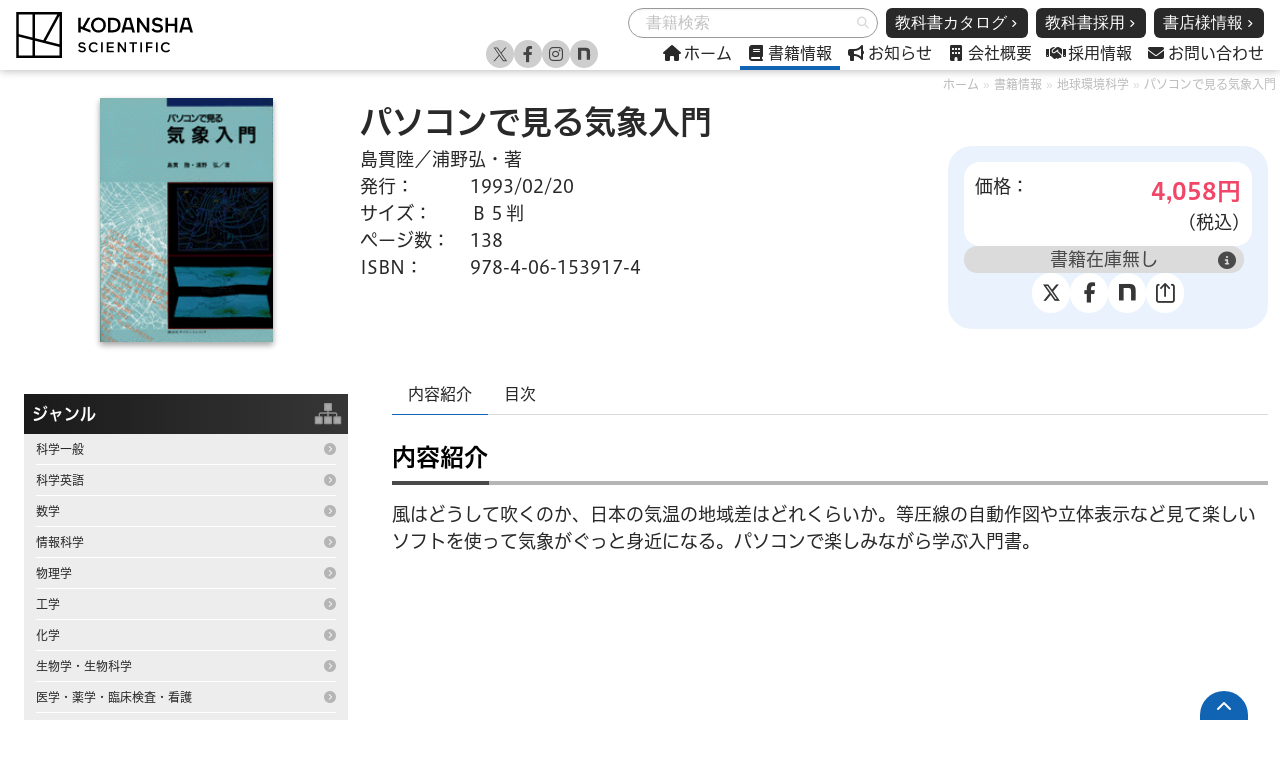

--- FILE ---
content_type: text/html
request_url: https://www.kspub.co.jp/book/detail/1539174.html
body_size: 27638
content:
<!DOCTYPE html>
<html lang="ja" class="has-navbar-fixed-top">
<head>
  <meta charset="UTF-8">
  <!--blog_id=2,pn_book_page-->
 

<title>パソコンで見る気象入門   | 書籍情報 | 株式会社 講談社サイエンティフィク</title>
  <!--meta,OGP-->
  <meta name="keywords" content="パソコンで見る気象入門,地球環境科学,地球科学">


  <meta name="description" content="風はどうして吹くのか、日本の気温の地域差はどれくらいか。等圧線の自動作図や立体表示など見て楽しいソフトを使って気象がぐっと身近になる。パソコンで楽しみながら学ぶ入門書。">



  <link rel="icon" href="/favicon.svg" type="image/svg+xml">

  
    <meta property="og:title" content="パソコンで見る気象入門  ">
    <meta property="og:url" content="https://www.kspub.co.jp/book/detail/1539174.html">
    <meta property="og:image" content="/book/detail/images/153917-1.gif">
    <meta property="og:title" content="パソコンで見る気象入門   | 書籍情報 | 株式会社 講談社サイエンティフィク">
    <meta property="og:url" content="https://www.kspub.co.jp/book/">
    <meta property="og:image" content="https://www.kspub.co.jp/book/images/kspub-logo-vert-300.png">

    <!-- Twitter Card -->
    <meta name="twitter:card" content="summary">
    <meta name="twitter:title" content="パソコンで見る気象入門   | 書籍情報 | 株式会社 講談社サイエンティフィク">
    <meta name="twitter:image" content="/book/detail/images/153917-1.gif">
    <meta name="twitter:site" content="@kspub_kodansha">

  
  <link rel="start" href="https://www.kspub.co.jp/book/" title="Home" />
  <link rel="content" href="https://www.kspub.co.jp/book/" title="サイトホーム" />
  <link rel="help" href="https://www.kspub.co.jp/book/sitepolicy.html" title="ヘルプ" />
  <link rel="index" href="https://www.kspub.co.jp/book/sitemap.html" title="サイトマップ" />

  <script
  src                       = "https://font.realtype.jp/api/script/v4"
  data-rt-user              = "lXIB0vCxE1V4AEooiI4v9K3W19CgG0YG"
  data-rt-nofliker          = true
  ></script>
  <meta name="viewport" content="width=device-width">
  <link
    rel="stylesheet"
    href="https://cdn.jsdelivr.net/npm/swiper@9/swiper-bundle.min.css"
  />
  <link rel="stylesheet" href="/dist/css/base.css">
  <script type="text/javascript" src="https://www.kspub.co.jp/mt.js"></script><!--mt.js-->

  
  

</head>




<body class="book" id="book">
  <!--FolderPath:detailgenredetail/imagesseries-->
<header>
  <nav class="navbar Header is-fixed-top" role="navigation" aria-label="main navigation">
    <div class="container is-fullhd is-justify-content-space-between">
      <div class="navbar-brand HeaderNavBrand is-justify-content-space-between">
        <h1 class="is-flex is-flex-direction-column is-justify-content-center">
          <a class="navbar-item HeaderNavBrand__logoLink" href="/">
            <img src="/src/img/logo.svg" alt="株式会社 講談社サイエンティフィク">
          </a>
        </h1>

        <div class="is-flex">
          
            <a role="button" class="HeaderNavBrand__burgerBtn toggleIsActive HeaderNavBrand__burgerBtn--search" aria-label="menu" aria-expanded="false" data-target="HEADEROPT">
              <i class="fa-solid fa-magnifying-glass"></i>
              <i class="fa-solid fa-xmark"></i>
              <span>Search</span>
            </a>
          
          <a role="button" class="HeaderNavBrand__burgerBtn toggleIsActive HeaderNavBrand__burgerBtn--menu" aria-label="menu" aria-expanded="false" data-target="HEADERNAV">
            <i class="fa-solid fa-bars"></i>
            <i class="fa-solid fa-xmark"></i>
            <span>Menu</span>
          </a>
        </div>
      </div>

      <div class="HeaderFunction is-flex is-flex-direction-column">
        <div id="HEADEROPT" class="navbar-menu HeaderOpt">
          <div class="is-flex is-justify-content-end HeaderOptGroup">
            
              
              <form class="field BookSearch" action="/mt/mt-search.cgi" method="get">
                <span class="is-hidden"><input type="hidden" name="IncludeBlogs" value="2"><input type="hidden" name="CustomFieldsSearchClassType" value="entry"><input type="hidden" name="limit" value="20"><input type="hidden" name="CustomFieldsSearch" value="1"><input type="hidden" name="PreventEmptySearch" value="1"><input type="hidden" name="CustomFieldsSearchField" value="bookAuthor"><input type="hidden" name="CustomFieldsSearchField" value="bookAuthorKana"><input type="hidden" name="CustomFieldsSearchField" value="bookISBN"><input type="hidden" name="CustomFieldsSearchField" value="bookUpperSubTitle"><input type="hidden" name="CustomFieldsSearchField" value="bookUpperSubTitleKana"><input type="hidden" name="CustomFieldsSearchField" value="bookSubTitle"><input type="hidden" name="CustomFieldsSearchField" value="bookSubTitleKana"><input type="hidden" name="CustomFieldsSearchField" value="bookTitleKana"></span>
                <p class="control has-icons-right">
                  <input type="text" placeholder="書籍検索" class="input is-rounded BookSearch__bookSearchInput is-small" name="search" value="">
                  <button class="icon is-small is-right submitTrigger BookSearch__submitBtn" title="検索">
                    <i class="fa-solid fa-magnifying-glass"></i>
                  </button>
                </p>
              </form>
            
            <div class="is-flex HeaderOptSPLink is-hidden-touch">
              <a href="/download/textbookcatalog.pdf" class="button button is-black mx-2">
                <span>教科書カタログ</span>
                <span class="icon is-small">
                  <i class="fa-solid fa-angle-right"></i>
                </span>
              </a>
              <a href="/lp/text-book/" class="button button is-black">
                <span>教科書採用</span>
                <span class="icon is-small">
                  <i class="fa-solid fa-angle-right"></i>
                </span>
              </a>
              <a href="/info/cat250/" class="button button is-black ml-2">
                <span>書店様情報</span>
                <span class="icon is-small">
                  <i class="fa-solid fa-angle-right"></i>
                </span>
              </a>
            </div>
          </div>
        </div>
        <div id="HEADERNAV" class="navbar-menu HeaderNav">
          <div class="navbar-end">
            <a href="/" class="navbar-item">
              <span class="icon is-small mr-1">
                <i class="fa-solid fa-house"></i>
              </span>
              <span>ホーム</span>
            </a>

            <a href="/book/" class="navbar-item is-active">
              <span class="icon is-small mr-1">
                <i class="fa-solid fa-book"></i>
              </span>
              <span>書籍情報</span>
            </a>
            <a href="#" class="HeaderNav__accordionBtn openTrigger" data-target="BOOKINDEX"><i class="fa-solid fa-chevron-down"></i></a>
            <div class="HeaderNav__accordionMenu" id="BOOKINDEXBOX"></div>
            <a href="/info/" class="navbar-item">
              <span class="icon is-small mr-1">
                <i class="fa-solid fa-bullhorn"></i>
              </span>
              <span>お知らせ</span>
            </a>

            <a href="/company/" class="navbar-item">
              <span class="icon is-small mr-1">
                <i class="fa-solid fa-building"></i>
              </span>
              <span>会社概要</span>
            </a>

            <a href="/recruit/" class="navbar-item">
              <span class="icon is-small mr-1">
                <i class="fa-solid fa-handshake"></i>
              </span>
              <span>採用情報</span>
            </a>

            <a href="/inquiry/" class="navbar-item">
              <span class="icon is-small mr-1">
                <i class="fa-solid fa-envelope"></i>
              </span>
              <span>お問い合わせ</span>
            </a>
          </div>
          <div class="is-flex HeaderOptSPLink is-hidden-desktop is-justify-content-space-around my-2">
            <a href="/download/textbookcatalog.pdf" class="button button is-black">
              <span>教科書カタログ</span>
              <span class="icon is-small">
                <i class="fa-solid fa-angle-right"></i>
              </span>
            </a>
            <a href="/lp/text-book/" class="button button is-black">
              <span>教科書採用</span>
              <span class="icon is-small">
                <i class="fa-solid fa-angle-right"></i>
              </span>
            </a>
            <a href="/info/cat250/" class="button button is-black">
              <span>新刊案内</span>
              <span class="icon is-small">
                <i class="fa-solid fa-angle-right"></i>
              </span>
            </a>
          </div>
          <div class="HeaderNav-snslink">
            <a href="https://x.com/kspub_kodansha" class="navbar-item" target="_blank">
              <span class="icon is-small mr-1">
                <i class=""><svg id="a" data-name="レイヤー_1" xmlns="http://www.w3.org/2000/svg" viewBox="0 0 32 32">
                  <path d="M17.775,15.109l5.724-6.653h-1.356l-4.97,5.777-3.969-5.777h-4.578l6.003,8.736-6.003,6.977h1.356l5.248-6.101,4.192,6.101h4.578l-6.225-9.06h0ZM15.917,17.269l-.608-.87-4.839-6.922h2.083l3.905,5.586.608.87,5.076,7.261h-2.083l-4.142-5.925h0Z"/>
                </svg></i>
              </span>
            </a>
            <a href="https://www.facebook.com/kspub/" class="navbar-item" target="_blank">
              <span class="icon is-small mr-1">
                <i class="fa-brands fa-facebook-f"></i>
              </span>
            </a>
            <a href="https://www.instagram.com/kspub_kodansha/" class="navbar-item" target="_blank">
              <span class="icon is-small mr-1">
                <i class="fa-brands fa-instagram"></i>
              </span>
            </a>
            <a href="https://note.com/kspub" class="navbar-item" target="_blank">
              <span class="icon is-small mr-1">
                <i class=""><svg id="a" data-name="レイヤー_1" xmlns="http://www.w3.org/2000/svg" viewBox="0 0 32 32"><path d="M9.041,8.963c2.69,0,6.371-.137,9.015-.065,3.545.091,4.883,1.639,4.929,5.451.046,2.161,0,8.336,0,8.336h-3.838c0-5.405.02-6.299,0-8.003-.046-1.501-.47-2.213-1.625-2.35-1.221-.137-4.641-.02-4.641-.02v10.379h-3.838v-13.728Z"/></svg></i>
              </span>
            </a>
          </div>
        </div>
      </div>
    </div>
  </nav>
</header><!--<header>タグ-->

  <!-- コンテンツ -->
  <section class="container is-fullhd MainContents Book" itemscope itemtype="https://schema.org/Book">
    <nav class="breadcrumb" aria-label="breadcrumbs">
  <ul>
    <li><a href="/">ホーム</a></li>
    
  <li><a href="https://www.kspub.co.jp/book/">書籍情報</a></li>
  
  
      
      
        
        <li><a href="https://www.kspub.co.jp/book/genre/envscience.html">地球環境科学</a></li>
      
    
  <li><a href="https://www.kspub.co.jp/book/detail/1539174.html">パソコンで見る気象入門</a></li>

  </ul>
</nav>

    <div class="column BookIntroduction">
      <div class="BookTitleAndSpecWrap">
        <div class="BookTitle">
          
          <h1 class="BookIntroduction__title">パソコンで見る気象入門</h1>
          <h2 class="BookIntroduction__subTitle"> </h2>
        </div>
        <div class="BookSpec">
          <dl class="BookInfo">
            <dt class="BookInfo__term BookInfo__term--author">著者・編者</dt><dd class="BookInfo__desc BookInfo__desc--author" itemprop="author">島貫陸／浦野弘・著</dd>
            <dt class="BookInfo__term">発行</dt><dd class="BookInfo__desc" itemprop="datePublished" content="2023-02-14">1993/02/20</dd>
            <dt class="BookInfo__term">サイズ</dt><dd class="BookInfo__desc" itemprop="bookFormat">Ｂ５判</dd>
            <dt class="BookInfo__term">ページ数</dt><dd class="BookInfo__desc" itemprop="numberOfPages">138</dd>
            <dt class="BookInfo__term">ISBN</dt><dd class="BookInfo__desc" itemprop="isbn">978-4-06-153917-4</dd>
            
            
          </dl>
          <div class="BookPurchaseBlock">
            <dl class="BookPrice">
              <dt class="BookPrice__term">価格</dt>
              <dd class="BookPrice__desc BookPriceYen">
                <span class="BookPriceYen__figure" itemprop="price">
                  <!--
                  
                  
                  
                  
                  
                  税抜き価格： 3,689 円
                  -->
                  4,058
                </span>
                <meta itemprop="priceCurrency" content="JPY">
                <span class="BookPriceYen__unit">円</span>
                <span class="BookPriceYen__tax">(税込)</span>
              </dd>
            </dl>

            
            

            
            

            

            
              
                <div class="BookPurchaseBlock__info BookPurchaseBlock__info--outOfStock">書籍在庫無し<span class="tooltip">在庫が無い書籍です。</span></div>
              
            

            <div class="BookPurchaseBlock__snsShareWrap">
              <a class="button is-x" onclick="shareToX()">
                <span class="icon">
                  <i class="ksi ksi-x fa-lg"></i>
                </span>
              </a>
              <a class="button is-facebook" onclick="shareToFacebook()">
                <span class="icon">
                  <i class="ksi ksi-facebook fa-lg"></i>
                </span>
              </a>
              <a class="button is-note" onclick="shareToNote()">
                <span class="icon">
                  <i class="ksi ksi-note fa-lg"></i>
                </span>
              </a>
              
              <a class="button is-share" onclick="webShare()">
                <span class="icon">
                  <i class="ksi ksi-share fa-lg"></i>
                </span>
              </a>
            </div>

          </div>
        </div>
      </div>
      <div class="BookCoverWrap">
        <div class="BookCoverWrap__cover"><img loading="lazy" src="/book/detail/images/153917-1.gif" alt="パソコンで見る気象入門  " itemprop="image"></div>

      </div>
    </div>
    <div class="column BookDescription">
      <div class="BookDescriptionWrap">
        <nav class="tabs BookDescriptionTabs" id="BOOKDESCRIPTIONTABS" aria-label="書籍の詳細情報">



          <ul role="tablist">

            <li class="is-active" role="presentation">
              <a href="#BDC-DESCRIPTION" role="tab" aria-selected="true" aria-controls="BDC-DESCRIPTION">内容紹介</a>
            </li>


            <li role="presentation">
              <a href="#BDC-INDEX" role="tab" aria-selected="false" aria-controls="BDC-INDEX">目次</a>
            </li>


          </ul>
        </nav>
        <div class="tab-contents" id="BOOKDESCRIPTIONCONTENTS">

          <div class="tab-content" id="BDC-DESCRIPTION" role="tabpanel" aria-labelledby="tab-description">
            <h2 class="MainContents__title MainContents__title--small MainContents__title--underline">内容紹介</h2>
            <div itemprop="description">
<p>風はどうして吹くのか、日本の気温の地域差はどれくらいか。等圧線の自動作図や立体表示など見て楽しいソフトを使って気象がぐっと身近になる。パソコンで楽しみながら学ぶ入門書。</p>
            </div>
          </div>


          <div class="tab-content" id="BDC-INDEX" role="tabpanel" aria-labelledby="tab-index" hidden>
            <h2 class="MainContents__title MainContents__title--small MainContents__title--underline">目次</h2>
<p> 1　大気は見えない<br />
 2　大気を見る工夫<br />
 3　各種の測定値はたがいに関連がある<br />
 4　大気のエネルギーの源泉は太陽である<br />
 5　太陽のエネルギーは地表を経由して大気に与えられる<br />
 6　気圧の変化で大気は動く<br />
 7　天気の変化をもたらす気象現象<br />
 8　気象情報の活用<br />
 9　プログラム解説<br />
10　プログラムリスト</p>
          </div>


        </div>
      </div>
      <div class="column is-narrow BookIndexColumn" id="BOOKINDEX">
        <nav class="BookIndexWrap">
          <h2 class="BookIndexWrap__title BookIndexWrap__title--category">ジャンル</h2>
<ul class="BookIndexWrap__list">


  
    <li>
      <a href="https://www.kspub.co.jp/book/genre/science.html">
        <span class="CategoryLabel">科学一般</span>
      </a>
    </li>
  

  
    <li>
      <a href="https://www.kspub.co.jp/book/genre/scientificlang.html">
        <span class="CategoryLabel">科学英語</span>
      </a>
    </li>
  

  
    <li>
      <a href="https://www.kspub.co.jp/book/genre/math.html">
        <span class="CategoryLabel">数学</span>
      </a>
    </li>
  

  
    <li>
      <a href="https://www.kspub.co.jp/book/genre/informationscience.html">
        <span class="CategoryLabel">情報科学</span>
      </a>
    </li>
  

  
    <li>
      <a href="https://www.kspub.co.jp/book/genre/physics.html">
        <span class="CategoryLabel">物理学</span>
      </a>
    </li>
  

  
    <li>
      <a href="https://www.kspub.co.jp/book/genre/engineering.html">
        <span class="CategoryLabel">工学</span>
      </a>
    </li>
  

  
    <li>
      <a href="https://www.kspub.co.jp/book/genre/chemistry.html">
        <span class="CategoryLabel">化学</span>
      </a>
    </li>
  

  
    <li>
      <a href="https://www.kspub.co.jp/book/genre/bioscience.html">
        <span class="CategoryLabel">生物学・生物科学</span>
      </a>
    </li>
  

  
    <li>
      <a href="https://www.kspub.co.jp/book/genre/medicine.html">
        <span class="CategoryLabel">医学・薬学・臨床検査・看護</span>
      </a>
    </li>
  

  
    <li>
      <a href="https://www.kspub.co.jp/book/genre/lifescience.html">
        <span class="CategoryLabel">栄養科学・生活科学</span>
      </a>
    </li>
  

  
    <li>
      <a href="https://www.kspub.co.jp/book/genre/sports.html">
        <span class="CategoryLabel">健康科学・スポーツ医科学</span>
      </a>
    </li>
  

  
    <li>
      <a href="https://www.kspub.co.jp/book/genre/animalmedicine.html">
        <span class="CategoryLabel">獣医学・畜産学・農学・水産学</span>
      </a>
    </li>
  

  
    <li>
      <a href="https://www.kspub.co.jp/book/genre/envscience.html">
        <span class="CategoryLabel">地球環境科学</span>
      </a>
    </li>
  

  
    <li>
      <a href="https://www.kspub.co.jp/book/genre/economics.html">
        <span class="CategoryLabel">経営・商学・経済学</span>
      </a>
    </li>
  

  
    <li>
      <a href="https://www.kspub.co.jp/book/genre/psychology.html">
        <span class="CategoryLabel">心理学</span>
      </a>
    </li>
  

  
    <li>
      <a href="https://www.kspub.co.jp/book/genre/general.html">
        <span class="CategoryLabel">人文科学/その他</span>
      </a>
    </li>
  


</ul>
          <h2 class="BookIndexWrap__title BookIndexWrap__title--series">シリーズ</h2>
<ul class="BookIndexWrap__list">


  
    <li>
      <a href="https://www.kspub.co.jp/book/series/S137.html">
        <span class="CategoryLabel">データサイエンス入門</span>
      </a>
    </li>
  

  
    <li>
      <a href="https://www.kspub.co.jp/book/series/S069.html">
        <span class="CategoryLabel">実践Data Science</span>
      </a>
    </li>
  

  
    <li>
      <a href="https://www.kspub.co.jp/book/series/S042.html">
        <span class="CategoryLabel">機械学習スタートアップ</span>
      </a>
    </li>
  

  
    <li>
      <a href="https://www.kspub.co.jp/book/series/S043.html">
        <span class="CategoryLabel">機械学習プロフェッショナル</span>
      </a>
    </li>
  

  
    <li>
      <a href="https://www.kspub.co.jp/book/series/S012.html">
        <span class="CategoryLabel">イラストで学ぶ</span>
      </a>
    </li>
  

  
    <li>
      <a href="https://www.kspub.co.jp/book/series/S158.html">
        <span class="CategoryLabel">はじめて</span>
      </a>
    </li>
  

  
    <li>
      <a href="https://www.kspub.co.jp/book/series/S156.html">
        <span class="CategoryLabel">新バイオテクノロジーテキスト</span>
      </a>
    </li>
  

  
    <li>
      <a href="https://www.kspub.co.jp/book/series/S028.html">
        <span class="CategoryLabel">エキスパート応用化学テキスト</span>
      </a>
    </li>
  

  
    <li>
      <a href="https://www.kspub.co.jp/book/series/S080.html">
        <span class="CategoryLabel">生物工学系テキスト</span>
      </a>
    </li>
  

  
    <li>
      <a href="https://www.kspub.co.jp/book/series/S067.html">
        <span class="CategoryLabel">講談社基礎物理学</span>
      </a>
    </li>
  

  
    <li>
      <a href="https://www.kspub.co.jp/book/series/S020.html">
        <span class="CategoryLabel">栄養科学シリーズＮＥＸＴ</span>
      </a>
    </li>
  

  
    <li>
      <a href="https://www.kspub.co.jp/book/series/S077.html">
        <span class="CategoryLabel">ステップアップ心理学</span>
      </a>
    </li>
  

  
    <li>
      <a href="https://www.kspub.co.jp/book/series/S066.html">
        <span class="CategoryLabel">公認心理師ベーシック講座</span>
      </a>
    </li>
  

  
    <li>
      <a href="https://www.kspub.co.jp/book/series/S240.html">
        <span class="CategoryLabel">わかりやすい薬学系</span>
      </a>
    </li>
  

  
    <li>
      <a href="https://www.kspub.co.jp/book/series/S068.html">
        <span class="CategoryLabel">今度こそわかる</span>
      </a>
    </li>
  

  
    <li>
      <a href="https://www.kspub.co.jp/book/series/S030.html">
        <span class="CategoryLabel">絵でわかる</span>
      </a>
    </li>
  

  
    <li>
      <a href="https://www.kspub.co.jp/book/series/S183.html">
        <span class="CategoryLabel">休み時間</span>
      </a>
    </li>
  

  
    <li>
      <a href="https://www.kspub.co.jp/book/series/S070.html">
        <span class="CategoryLabel">好きになる</span>
      </a>
    </li>
  

  
    <li>
      <a href="https://www.kspub.co.jp/book/series/S150.html">
        <span class="CategoryLabel">なっとく</span>
      </a>
    </li>
  

  
    <li>
      <a href="https://www.kspub.co.jp/book/series/S110.html">
        <span class="CategoryLabel">ゼロから学ぶ</span>
      </a>
    </li>
  

  
    <li>
      <a href="https://www.kspub.co.jp/book/series/S130.html">
        <span class="CategoryLabel">単位が取れる</span>
      </a>
    </li>
  

  
    <li>
      <a href="https://www.kspub.co.jp/book/series/S090.html">
        <span class="CategoryLabel">絶対わかる化学</span>
      </a>
    </li>
  

  
    <li>
      <a href="https://www.kspub.co.jp/book/series/S140.html">
        <span class="CategoryLabel">ドラゴン桜式ドリル</span>
      </a>
    </li>
  

  
    <li>
      <a href="https://www.kspub.co.jp/book/series/S165.html">
        <span class="CategoryLabel">Flora of Japan</span>
      </a>
    </li>
  


</ul>
          <div class="BookIndexWrap__list">
            <div class="BookIndexWrap__listitem">
              <a href="https://www.kspub.co.jp/book/detail/labnote.html"><span class="CategoryLabel">実験ノート</span></a>
            </div>
          </div>
        </nav>
      </div>
    </div>
  </section>

  <footer class="Footer">
  <a href="#top" class="Footer__gototopBtn"><i class="fa-solid fa-chevron-up"></i></a>
  <div class="Footer__wrap">
    <div class="columns is-desktop Footer__infoAndMap is-variable is-3-tablet is-6-desktop is-7-widescreen is-8-fullhd">
      <div class="column is-narrow FooterCompanyInfo">
        <h2 class="FooterCompanyInfo__name">株式会社 講談社サイエンティフィク</h2>
        <p class="FooterCompanyInfo__postCode">〒162-0825</p>
        <p class="FooterCompanyInfo__address">東京都新宿区神楽坂2-14 ノービィビル6階</p>
        <p class="FooterCompanyInfo__telNum">TEL：03-3235-3701</p>
        <p class="FooterCompanyInfo__faxNum">FAX：03-3235-4223</p>
      </div>
      <div class="column FooterSiteMap">
        <ul class="FooterSiteMap__parentPage">
          <li><a href="/">ホーム</a></li>
          <li><a href="/book/">書籍情報</a>
            <ul class="FooterSiteMap__childPage">
              <li><a href="/book/-newbooks.html">新刊一覧</a></li>
            </ul>
          </li>
          <li><a href="/lp/text-book/">教科書採用</a></li>
          <li><a href="/mailmagazine/">SNS・メルマガ</a></li>
          <li><a href="/info/">お知らせ</a></li>
          <li><a href="/company/">会社概要</a>
            <ul class="FooterSiteMap__childPage">
              <li><a href="/company/aboutus.html">会社紹介・沿革</a></li>
              <li><a href="/company/access.html">アクセス・地図</a></li>
            </ul>
          </li>
          <li><a href="/recruit/">採用情報</a></li>
          <li><a href="/inquiry/">お問い合わせ</a>
            
          </li>
          <li><a href="/policy/privacy.html">プライバシーポリシー</a></li>
          <li><a href="/policy/copyright.html">著作権について</a></li>
          <li><a href="/policy/site.html">サイトポリシー</a></li>
        </ul>
      </div>
    </div>
  </div>
  <div class="Footer__wrap Footer__wrap--bg">
    <div class="Footer__logoAndCopy">
      <div class="FooterSnsLinks">
        <div class="FooterSnsLink"><a href="https://x.com/kspub_kodansha" target="_blank" class="FooterSnsLink__btn FooterSnsLink__btn--twitter">Twitter</a></div>
        <div class="FooterSnsLink"><a href="https://www.facebook.com/kspub/" target="_blank" class="FooterSnsLink__btn FooterSnsLink__btn--facebook">Facebook</a></div>
        <div class="FooterSnsLink"><a href="https://www.instagram.com/kspub_kodansha/" target="_blank" class="FooterSnsLink__btn FooterSnsLink__btn--instagram">Facebook</a></div>
        <div class="FooterSnsLink"><a href="https://note.com/kspub/" target="_blank" class="FooterSnsLink__btn FooterSnsLink__btn--note">note</a></div>
      </div>
      <div class="FooterCompanyLogoAndCopy">
        <div class="FooterCompanyLogoAndCopy__logo"><a href="/"><img src="/dist/img/logo-footer-kodansha.svg" alt="株式会社 講談社サイエンティフィク"></a></div>
        <div class="FooterCompanyLogoAndCopy__copy">&copy; 株式会社講談社サイエンティフィク</div>
      </div>
    </div>
  </div>
</footer>

<!-- Google tag (gtag.js) -->
<script async src="https://www.googletagmanager.com/gtag/js?id=G-R0LFKJ89EW"></script>
<script>
  window.dataLayer = window.dataLayer || [];
  function gtag(){dataLayer.push(arguments);}
  gtag('js', new Date());

  gtag('config', 'G-R0LFKJ89EW');
</script>

<script src="/dist/js/swiper-bundle.min.js"></script>
  <script src="/dist/js/budoux-ja.min.js"></script>
  <script src="/dist/js/base.js"></script>
  <script src="https://yubinbango.github.io/yubinbango/yubinbango.js"></script>


</body>
</html>


--- FILE ---
content_type: text/css
request_url: https://www.kspub.co.jp/dist/css/base.css
body_size: 486407
content:
/*! bulma.io v0.9.4 | MIT License | github.com/jgthms/bulma */.button,.input,.textarea,.select select,.file-cta,.file-name,.pagination-previous,.pagination-next,.pagination-link,.pagination-ellipsis{position:relative;display:inline-flex;align-items:center;justify-content:flex-start;height:2.5em;padding-top:calc(.5em - 1px);padding-right:calc(.75em - 1px);padding-bottom:calc(.5em - 1px);padding-left:calc(.75em - 1px);font-size:1rem;line-height:1.5;vertical-align:top;border:1px solid transparent;border-radius:4px;box-shadow:none;-moz-appearance:none;-webkit-appearance:none}.button:focus,.input:focus,.textarea:focus,.select select:focus,.file-cta:focus,.file-name:focus,.pagination-previous:focus,.pagination-next:focus,.pagination-link:focus,.pagination-ellipsis:focus,.is-focused.button,.is-focused.input,.is-focused.textarea,.select select.is-focused,.is-focused.file-cta,.is-focused.file-name,.is-focused.pagination-previous,.is-focused.pagination-next,.is-focused.pagination-link,.is-focused.pagination-ellipsis,.button:active,.input:active,.textarea:active,.select select:active,.file-cta:active,.file-name:active,.pagination-previous:active,.pagination-next:active,.pagination-link:active,.pagination-ellipsis:active,.is-active.button,.is-active.input,.is-active.textarea,.select select.is-active,.is-active.file-cta,.is-active.file-name,.is-active.pagination-previous,.is-active.pagination-next,.is-active.pagination-link,.is-active.pagination-ellipsis{outline:none}.button[disabled],.input[disabled],.textarea[disabled],.select select[disabled],.file-cta[disabled],.file-name[disabled],.pagination-previous[disabled],.pagination-next[disabled],.pagination-link[disabled],.pagination-ellipsis[disabled],fieldset[disabled] .button,fieldset[disabled] .input,fieldset[disabled] .textarea,fieldset[disabled] .select select,.select fieldset[disabled] select,fieldset[disabled] .file-cta,fieldset[disabled] .file-name,fieldset[disabled] .pagination-previous,fieldset[disabled] .pagination-next,fieldset[disabled] .pagination-link,fieldset[disabled] .pagination-ellipsis{cursor:not-allowed}.button,.file,.breadcrumb,.pagination-previous,.pagination-next,.pagination-link,.pagination-ellipsis,.tabs,.is-unselectable{-webkit-touch-callout:none;-webkit-user-select:none;-moz-user-select:none;-ms-user-select:none;user-select:none}.select:not(.is-multiple):not(.is-loading)::after,.navbar-link:not(.is-arrowless)::after{position:absolute;top:50%;display:block;width:.625em;height:.625em;margin-top:-0.4375em;pointer-events:none;content:" ";border:3px solid transparent;border-top:0;border-right:0;border-radius:2px;transform:rotate(-45deg);transform-origin:center}.box:not(:last-child),.content:not(:last-child),.notification:not(:last-child),.progress:not(:last-child),.table:not(:last-child),.table-container:not(:last-child),.title:not(:last-child),.subtitle:not(:last-child),.block:not(:last-child),.breadcrumb:not(:last-child),.level:not(:last-child),.message:not(:last-child),.pagination:not(:last-child),.tabs:not(:last-child){margin-bottom:1.5rem}.delete,.modal-close{position:relative;display:inline-block;flex-grow:0;flex-shrink:0;width:20px;min-width:20px;max-width:20px;height:20px;min-height:20px;max-height:20px;font-size:0;vertical-align:top;pointer-events:auto;cursor:pointer;-webkit-user-select:none;-moz-user-select:none;-ms-user-select:none;user-select:none;background-color:rgba(10, 10, 10, 0.2);border:none;border-radius:9999px;outline:none;-webkit-touch-callout:none;-moz-appearance:none;-webkit-appearance:none}.delete::before,.modal-close::before,.delete::after,.modal-close::after{position:absolute;top:50%;left:50%;display:block;content:"";background-color:white;transform:translateX(-50%) translateY(-50%) rotate(45deg);transform-origin:center center}.delete::before,.modal-close::before{width:50%;height:2px}.delete::after,.modal-close::after{width:2px;height:50%}.delete:hover,.modal-close:hover,.delete:focus,.modal-close:focus{background-color:rgba(10, 10, 10, 0.3)}.delete:active,.modal-close:active{background-color:rgba(10, 10, 10, 0.4)}.is-small.delete,.is-small.modal-close{width:16px;min-width:16px;max-width:16px;height:16px;min-height:16px;max-height:16px}.is-medium.delete,.is-medium.modal-close{width:24px;min-width:24px;max-width:24px;height:24px;min-height:24px;max-height:24px}.is-large.delete,.is-large.modal-close{width:32px;min-width:32px;max-width:32px;height:32px;min-height:32px;max-height:32px}.button.is-loading::after,.loader,.select.is-loading::after,.control.is-loading::after{position:relative;display:block;width:1em;height:1em;content:"";border:2px solid #dbdbdb;border-top-color:transparent;border-right-color:transparent;border-radius:9999px;-webkit-animation:spinAround 500ms infinite linear;animation:spinAround 500ms infinite linear}.image.is-square img,.image.is-square .has-ratio,.image.is-1by1 img,.image.is-1by1 .has-ratio,.image.is-5by4 img,.image.is-5by4 .has-ratio,.image.is-4by3 img,.image.is-4by3 .has-ratio,.image.is-3by2 img,.image.is-3by2 .has-ratio,.image.is-5by3 img,.image.is-5by3 .has-ratio,.image.is-16by9 img,.image.is-16by9 .has-ratio,.image.is-2by1 img,.image.is-2by1 .has-ratio,.image.is-3by1 img,.image.is-3by1 .has-ratio,.image.is-4by5 img,.image.is-4by5 .has-ratio,.image.is-3by4 img,.image.is-3by4 .has-ratio,.image.is-2by3 img,.image.is-2by3 .has-ratio,.image.is-3by5 img,.image.is-3by5 .has-ratio,.image.is-9by16 img,.image.is-9by16 .has-ratio,.image.is-1by2 img,.image.is-1by2 .has-ratio,.image.is-1by3 img,.image.is-1by3 .has-ratio,.modal,.modal-background,.is-overlay,.hero-video{position:absolute;top:0;right:0;bottom:0;left:0}.navbar-burger{padding:0;margin:0;font-family:inherit;font-size:1em;color:currentColor;background:none;border:none;-moz-appearance:none;-webkit-appearance:none;appearance:none}/*! minireset.css v0.0.6 | MIT License | github.com/jgthms/minireset.css */html,body,p,ol,ul,li,dl,dt,dd,blockquote,figure,fieldset,legend,textarea,pre,iframe,hr,h1,h2,h3,h4,h5,h6{padding:0;margin:0}h1,h2,h3,h4,h5,h6{font-size:100%;font-weight:normal}ul{list-style:none}button,input,select,textarea{margin:0}html{box-sizing:border-box}*,*::before,*::after{box-sizing:inherit}img,video{max-width:100%;height:auto}iframe{border:0}table{border-spacing:0;border-collapse:collapse}td,th{padding:0}td:not([align]),th:not([align]){text-align:inherit}html{min-width:300px;overflow-x:hidden;overflow-y:scroll;font-size:16px;background-color:white;-moz-osx-font-smoothing:grayscale;-webkit-font-smoothing:antialiased;text-rendering:optimizeLegibility;-webkit-text-size-adjust:100%;-moz-text-size-adjust:100%;text-size-adjust:100%}article,aside,figure,footer,header,hgroup,section{display:block}body,button,input,optgroup,select,textarea{font-family:BlinkMacSystemFont,-apple-system,"Segoe UI","Roboto","Oxygen","Ubuntu","Cantarell","Fira Sans","Droid Sans","Helvetica Neue","Helvetica","Arial",sans-serif}code,pre{-moz-osx-font-smoothing:auto;-webkit-font-smoothing:auto;font-family:monospace}body{font-size:1em;font-weight:400;line-height:1.5;color:#4a4a4a}a{color:#485fc7;text-decoration:none;cursor:pointer}a strong{color:currentColor}a:hover{color:#363636}code{padding:.25em .5em .25em;font-size:.875em;font-weight:normal;color:#da1039;background-color:whitesmoke}hr{display:block;height:2px;margin:1.5rem 0;background-color:whitesmoke;border:none}img{max-width:100%;height:auto}input[type=checkbox],input[type=radio]{vertical-align:baseline}small{font-size:.875em}span{font-style:inherit;font-weight:inherit}strong{font-weight:700;color:#363636}fieldset{border:none}pre{padding:1.25rem 1.5rem;overflow-x:auto;font-size:.875em;color:#4a4a4a;word-wrap:normal;white-space:pre;background-color:whitesmoke;-webkit-overflow-scrolling:touch}pre code{padding:0;font-size:1em;color:currentColor;background-color:transparent}table td,table th{vertical-align:top}table td:not([align]),table th:not([align]){text-align:inherit}table th{color:#363636}@-webkit-keyframes spinAround{from{transform:rotate(0deg)}to{transform:rotate(359deg)}}@keyframes spinAround{from{transform:rotate(0deg)}to{transform:rotate(359deg)}}.box{display:block;padding:1.25rem;color:#4a4a4a;background-color:white;border-radius:6px;box-shadow:0 .5em 1em -0.125em rgba(10, 10, 10, 0.1),0 0px 0 1px rgba(10, 10, 10, 0.02)}a.box:hover,a.box:focus{box-shadow:0 .5em 1em -0.125em rgba(10, 10, 10, 0.1),0 0 0 1px #485fc7}a.box:active{box-shadow:inset 0 1px 2px rgba(10, 10, 10, 0.2),0 0 0 1px #485fc7}.button{justify-content:center;padding-top:calc(.5em - 1px);padding-right:1em;padding-bottom:calc(.5em - 1px);padding-left:1em;color:#363636;text-align:center;white-space:nowrap;cursor:pointer;background-color:white;border-color:#dbdbdb;border-width:1px}.button strong{color:inherit}.button .icon,.button .icon.is-small,.button .icon.is-medium,.button .icon.is-large{width:1.5em;height:1.5em}.button .icon:first-child:not(:last-child){margin-right:.25em;margin-left:calc(-0.5em - 1px)}.button .icon:last-child:not(:first-child){margin-right:calc(-0.5em - 1px);margin-left:.25em}.button .icon:first-child:last-child{margin-right:calc(-0.5em - 1px);margin-left:calc(-0.5em - 1px)}.button:hover,.button.is-hovered{color:#363636;border-color:#b5b5b5}.button:focus,.button.is-focused{color:#363636;border-color:#485fc7}.button:focus:not(:active),.button.is-focused:not(:active){box-shadow:0 0 0 .125em rgba(72, 95, 199, 0.25)}.button:active,.button.is-active{color:#363636;border-color:#4a4a4a}.button.is-text{color:#4a4a4a;text-decoration:underline;background-color:transparent;border-color:transparent}.button.is-text:hover,.button.is-text.is-hovered,.button.is-text:focus,.button.is-text.is-focused{color:#363636;background-color:whitesmoke}.button.is-text:active,.button.is-text.is-active{color:#363636;background-color:#e8e8e8}.button.is-text[disabled],fieldset[disabled] .button.is-text{background-color:transparent;border-color:transparent;box-shadow:none}.button.is-ghost{color:#485fc7;text-decoration:none;background:none;border-color:transparent}.button.is-ghost:hover,.button.is-ghost.is-hovered{color:#485fc7;text-decoration:underline}.button.is-white{color:#0a0a0a;background-color:white;border-color:transparent}.button.is-white:hover,.button.is-white.is-hovered{color:#0a0a0a;background-color:#f9f9f9;border-color:transparent}.button.is-white:focus,.button.is-white.is-focused{color:#0a0a0a;border-color:transparent}.button.is-white:focus:not(:active),.button.is-white.is-focused:not(:active){box-shadow:0 0 0 .125em rgba(255, 255, 255, 0.25)}.button.is-white:active,.button.is-white.is-active{color:#0a0a0a;background-color:#f2f2f2;border-color:transparent}.button.is-white[disabled],fieldset[disabled] .button.is-white{background-color:white;border-color:white;box-shadow:none}.button.is-white.is-inverted{color:white;background-color:#0a0a0a}.button.is-white.is-inverted:hover,.button.is-white.is-inverted.is-hovered{background-color:black}.button.is-white.is-inverted[disabled],fieldset[disabled] .button.is-white.is-inverted{color:white;background-color:#0a0a0a;border-color:transparent;box-shadow:none}.button.is-white.is-loading::after{border-color:transparent transparent #0a0a0a #0a0a0a !important}.button.is-white.is-outlined{color:white;background-color:transparent;border-color:white}.button.is-white.is-outlined:hover,.button.is-white.is-outlined.is-hovered,.button.is-white.is-outlined:focus,.button.is-white.is-outlined.is-focused{color:#0a0a0a;background-color:white;border-color:white}.button.is-white.is-outlined.is-loading::after{border-color:transparent transparent white white !important}.button.is-white.is-outlined.is-loading:hover::after,.button.is-white.is-outlined.is-loading.is-hovered::after,.button.is-white.is-outlined.is-loading:focus::after,.button.is-white.is-outlined.is-loading.is-focused::after{border-color:transparent transparent #0a0a0a #0a0a0a !important}.button.is-white.is-outlined[disabled],fieldset[disabled] .button.is-white.is-outlined{color:white;background-color:transparent;border-color:white;box-shadow:none}.button.is-white.is-inverted.is-outlined{color:#0a0a0a;background-color:transparent;border-color:#0a0a0a}.button.is-white.is-inverted.is-outlined:hover,.button.is-white.is-inverted.is-outlined.is-hovered,.button.is-white.is-inverted.is-outlined:focus,.button.is-white.is-inverted.is-outlined.is-focused{color:white;background-color:#0a0a0a}.button.is-white.is-inverted.is-outlined.is-loading:hover::after,.button.is-white.is-inverted.is-outlined.is-loading.is-hovered::after,.button.is-white.is-inverted.is-outlined.is-loading:focus::after,.button.is-white.is-inverted.is-outlined.is-loading.is-focused::after{border-color:transparent transparent white white !important}.button.is-white.is-inverted.is-outlined[disabled],fieldset[disabled] .button.is-white.is-inverted.is-outlined{color:#0a0a0a;background-color:transparent;border-color:#0a0a0a;box-shadow:none}.button.is-black{color:white;background-color:#0a0a0a;border-color:transparent}.button.is-black:hover,.button.is-black.is-hovered{color:white;background-color:#040404;border-color:transparent}.button.is-black:focus,.button.is-black.is-focused{color:white;border-color:transparent}.button.is-black:focus:not(:active),.button.is-black.is-focused:not(:active){box-shadow:0 0 0 .125em rgba(10, 10, 10, 0.25)}.button.is-black:active,.button.is-black.is-active{color:white;background-color:black;border-color:transparent}.button.is-black[disabled],fieldset[disabled] .button.is-black{background-color:#0a0a0a;border-color:#0a0a0a;box-shadow:none}.button.is-black.is-inverted{color:#0a0a0a;background-color:white}.button.is-black.is-inverted:hover,.button.is-black.is-inverted.is-hovered{background-color:#f2f2f2}.button.is-black.is-inverted[disabled],fieldset[disabled] .button.is-black.is-inverted{color:#0a0a0a;background-color:white;border-color:transparent;box-shadow:none}.button.is-black.is-loading::after{border-color:transparent transparent white white !important}.button.is-black.is-outlined{color:#0a0a0a;background-color:transparent;border-color:#0a0a0a}.button.is-black.is-outlined:hover,.button.is-black.is-outlined.is-hovered,.button.is-black.is-outlined:focus,.button.is-black.is-outlined.is-focused{color:white;background-color:#0a0a0a;border-color:#0a0a0a}.button.is-black.is-outlined.is-loading::after{border-color:transparent transparent #0a0a0a #0a0a0a !important}.button.is-black.is-outlined.is-loading:hover::after,.button.is-black.is-outlined.is-loading.is-hovered::after,.button.is-black.is-outlined.is-loading:focus::after,.button.is-black.is-outlined.is-loading.is-focused::after{border-color:transparent transparent white white !important}.button.is-black.is-outlined[disabled],fieldset[disabled] .button.is-black.is-outlined{color:#0a0a0a;background-color:transparent;border-color:#0a0a0a;box-shadow:none}.button.is-black.is-inverted.is-outlined{color:white;background-color:transparent;border-color:white}.button.is-black.is-inverted.is-outlined:hover,.button.is-black.is-inverted.is-outlined.is-hovered,.button.is-black.is-inverted.is-outlined:focus,.button.is-black.is-inverted.is-outlined.is-focused{color:#0a0a0a;background-color:white}.button.is-black.is-inverted.is-outlined.is-loading:hover::after,.button.is-black.is-inverted.is-outlined.is-loading.is-hovered::after,.button.is-black.is-inverted.is-outlined.is-loading:focus::after,.button.is-black.is-inverted.is-outlined.is-loading.is-focused::after{border-color:transparent transparent #0a0a0a #0a0a0a !important}.button.is-black.is-inverted.is-outlined[disabled],fieldset[disabled] .button.is-black.is-inverted.is-outlined{color:white;background-color:transparent;border-color:white;box-shadow:none}.button.is-light{color:rgba(0, 0, 0, 0.7);background-color:whitesmoke;border-color:transparent}.button.is-light:hover,.button.is-light.is-hovered{color:rgba(0, 0, 0, 0.7);background-color:#eee;border-color:transparent}.button.is-light:focus,.button.is-light.is-focused{color:rgba(0, 0, 0, 0.7);border-color:transparent}.button.is-light:focus:not(:active),.button.is-light.is-focused:not(:active){box-shadow:0 0 0 .125em rgba(245, 245, 245, 0.25)}.button.is-light:active,.button.is-light.is-active{color:rgba(0, 0, 0, 0.7);background-color:#e8e8e8;border-color:transparent}.button.is-light[disabled],fieldset[disabled] .button.is-light{background-color:whitesmoke;border-color:whitesmoke;box-shadow:none}.button.is-light.is-inverted{color:whitesmoke;background-color:rgba(0, 0, 0, 0.7)}.button.is-light.is-inverted:hover,.button.is-light.is-inverted.is-hovered{background-color:rgba(0, 0, 0, 0.7)}.button.is-light.is-inverted[disabled],fieldset[disabled] .button.is-light.is-inverted{color:whitesmoke;background-color:rgba(0, 0, 0, 0.7);border-color:transparent;box-shadow:none}.button.is-light.is-loading::after{border-color:transparent transparent rgba(0, 0, 0, 0.7) rgba(0, 0, 0, 0.7) !important}.button.is-light.is-outlined{color:whitesmoke;background-color:transparent;border-color:whitesmoke}.button.is-light.is-outlined:hover,.button.is-light.is-outlined.is-hovered,.button.is-light.is-outlined:focus,.button.is-light.is-outlined.is-focused{color:rgba(0, 0, 0, 0.7);background-color:whitesmoke;border-color:whitesmoke}.button.is-light.is-outlined.is-loading::after{border-color:transparent transparent whitesmoke whitesmoke !important}.button.is-light.is-outlined.is-loading:hover::after,.button.is-light.is-outlined.is-loading.is-hovered::after,.button.is-light.is-outlined.is-loading:focus::after,.button.is-light.is-outlined.is-loading.is-focused::after{border-color:transparent transparent rgba(0, 0, 0, 0.7) rgba(0, 0, 0, 0.7) !important}.button.is-light.is-outlined[disabled],fieldset[disabled] .button.is-light.is-outlined{color:whitesmoke;background-color:transparent;border-color:whitesmoke;box-shadow:none}.button.is-light.is-inverted.is-outlined{color:rgba(0, 0, 0, 0.7);background-color:transparent;border-color:rgba(0, 0, 0, 0.7)}.button.is-light.is-inverted.is-outlined:hover,.button.is-light.is-inverted.is-outlined.is-hovered,.button.is-light.is-inverted.is-outlined:focus,.button.is-light.is-inverted.is-outlined.is-focused{color:whitesmoke;background-color:rgba(0, 0, 0, 0.7)}.button.is-light.is-inverted.is-outlined.is-loading:hover::after,.button.is-light.is-inverted.is-outlined.is-loading.is-hovered::after,.button.is-light.is-inverted.is-outlined.is-loading:focus::after,.button.is-light.is-inverted.is-outlined.is-loading.is-focused::after{border-color:transparent transparent whitesmoke whitesmoke !important}.button.is-light.is-inverted.is-outlined[disabled],fieldset[disabled] .button.is-light.is-inverted.is-outlined{color:rgba(0, 0, 0, 0.7);background-color:transparent;border-color:rgba(0, 0, 0, 0.7);box-shadow:none}.button.is-dark{color:#fff;background-color:#363636;border-color:transparent}.button.is-dark:hover,.button.is-dark.is-hovered{color:#fff;background-color:#2f2f2f;border-color:transparent}.button.is-dark:focus,.button.is-dark.is-focused{color:#fff;border-color:transparent}.button.is-dark:focus:not(:active),.button.is-dark.is-focused:not(:active){box-shadow:0 0 0 .125em rgba(54, 54, 54, 0.25)}.button.is-dark:active,.button.is-dark.is-active{color:#fff;background-color:#292929;border-color:transparent}.button.is-dark[disabled],fieldset[disabled] .button.is-dark{background-color:#363636;border-color:#363636;box-shadow:none}.button.is-dark.is-inverted{color:#363636;background-color:#fff}.button.is-dark.is-inverted:hover,.button.is-dark.is-inverted.is-hovered{background-color:#f2f2f2}.button.is-dark.is-inverted[disabled],fieldset[disabled] .button.is-dark.is-inverted{color:#363636;background-color:#fff;border-color:transparent;box-shadow:none}.button.is-dark.is-loading::after{border-color:transparent transparent #fff #fff !important}.button.is-dark.is-outlined{color:#363636;background-color:transparent;border-color:#363636}.button.is-dark.is-outlined:hover,.button.is-dark.is-outlined.is-hovered,.button.is-dark.is-outlined:focus,.button.is-dark.is-outlined.is-focused{color:#fff;background-color:#363636;border-color:#363636}.button.is-dark.is-outlined.is-loading::after{border-color:transparent transparent #363636 #363636 !important}.button.is-dark.is-outlined.is-loading:hover::after,.button.is-dark.is-outlined.is-loading.is-hovered::after,.button.is-dark.is-outlined.is-loading:focus::after,.button.is-dark.is-outlined.is-loading.is-focused::after{border-color:transparent transparent #fff #fff !important}.button.is-dark.is-outlined[disabled],fieldset[disabled] .button.is-dark.is-outlined{color:#363636;background-color:transparent;border-color:#363636;box-shadow:none}.button.is-dark.is-inverted.is-outlined{color:#fff;background-color:transparent;border-color:#fff}.button.is-dark.is-inverted.is-outlined:hover,.button.is-dark.is-inverted.is-outlined.is-hovered,.button.is-dark.is-inverted.is-outlined:focus,.button.is-dark.is-inverted.is-outlined.is-focused{color:#363636;background-color:#fff}.button.is-dark.is-inverted.is-outlined.is-loading:hover::after,.button.is-dark.is-inverted.is-outlined.is-loading.is-hovered::after,.button.is-dark.is-inverted.is-outlined.is-loading:focus::after,.button.is-dark.is-inverted.is-outlined.is-loading.is-focused::after{border-color:transparent transparent #363636 #363636 !important}.button.is-dark.is-inverted.is-outlined[disabled],fieldset[disabled] .button.is-dark.is-inverted.is-outlined{color:#fff;background-color:transparent;border-color:#fff;box-shadow:none}.button.is-primary{color:#fff;background-color:#00d1b2;border-color:transparent}.button.is-primary:hover,.button.is-primary.is-hovered{color:#fff;background-color:#00c4a7;border-color:transparent}.button.is-primary:focus,.button.is-primary.is-focused{color:#fff;border-color:transparent}.button.is-primary:focus:not(:active),.button.is-primary.is-focused:not(:active){box-shadow:0 0 0 .125em rgba(0, 209, 178, 0.25)}.button.is-primary:active,.button.is-primary.is-active{color:#fff;background-color:#00b89c;border-color:transparent}.button.is-primary[disabled],fieldset[disabled] .button.is-primary{background-color:#00d1b2;border-color:#00d1b2;box-shadow:none}.button.is-primary.is-inverted{color:#00d1b2;background-color:#fff}.button.is-primary.is-inverted:hover,.button.is-primary.is-inverted.is-hovered{background-color:#f2f2f2}.button.is-primary.is-inverted[disabled],fieldset[disabled] .button.is-primary.is-inverted{color:#00d1b2;background-color:#fff;border-color:transparent;box-shadow:none}.button.is-primary.is-loading::after{border-color:transparent transparent #fff #fff !important}.button.is-primary.is-outlined{color:#00d1b2;background-color:transparent;border-color:#00d1b2}.button.is-primary.is-outlined:hover,.button.is-primary.is-outlined.is-hovered,.button.is-primary.is-outlined:focus,.button.is-primary.is-outlined.is-focused{color:#fff;background-color:#00d1b2;border-color:#00d1b2}.button.is-primary.is-outlined.is-loading::after{border-color:transparent transparent #00d1b2 #00d1b2 !important}.button.is-primary.is-outlined.is-loading:hover::after,.button.is-primary.is-outlined.is-loading.is-hovered::after,.button.is-primary.is-outlined.is-loading:focus::after,.button.is-primary.is-outlined.is-loading.is-focused::after{border-color:transparent transparent #fff #fff !important}.button.is-primary.is-outlined[disabled],fieldset[disabled] .button.is-primary.is-outlined{color:#00d1b2;background-color:transparent;border-color:#00d1b2;box-shadow:none}.button.is-primary.is-inverted.is-outlined{color:#fff;background-color:transparent;border-color:#fff}.button.is-primary.is-inverted.is-outlined:hover,.button.is-primary.is-inverted.is-outlined.is-hovered,.button.is-primary.is-inverted.is-outlined:focus,.button.is-primary.is-inverted.is-outlined.is-focused{color:#00d1b2;background-color:#fff}.button.is-primary.is-inverted.is-outlined.is-loading:hover::after,.button.is-primary.is-inverted.is-outlined.is-loading.is-hovered::after,.button.is-primary.is-inverted.is-outlined.is-loading:focus::after,.button.is-primary.is-inverted.is-outlined.is-loading.is-focused::after{border-color:transparent transparent #00d1b2 #00d1b2 !important}.button.is-primary.is-inverted.is-outlined[disabled],fieldset[disabled] .button.is-primary.is-inverted.is-outlined{color:#fff;background-color:transparent;border-color:#fff;box-shadow:none}.button.is-primary.is-light{color:#00947e;background-color:#ebfffc}.button.is-primary.is-light:hover,.button.is-primary.is-light.is-hovered{color:#00947e;background-color:#defffa;border-color:transparent}.button.is-primary.is-light:active,.button.is-primary.is-light.is-active{color:#00947e;background-color:#d1fff8;border-color:transparent}.button.is-link{color:#fff;background-color:#485fc7;border-color:transparent}.button.is-link:hover,.button.is-link.is-hovered{color:#fff;background-color:#3e56c4;border-color:transparent}.button.is-link:focus,.button.is-link.is-focused{color:#fff;border-color:transparent}.button.is-link:focus:not(:active),.button.is-link.is-focused:not(:active){box-shadow:0 0 0 .125em rgba(72, 95, 199, 0.25)}.button.is-link:active,.button.is-link.is-active{color:#fff;background-color:#3a51bb;border-color:transparent}.button.is-link[disabled],fieldset[disabled] .button.is-link{background-color:#485fc7;border-color:#485fc7;box-shadow:none}.button.is-link.is-inverted{color:#485fc7;background-color:#fff}.button.is-link.is-inverted:hover,.button.is-link.is-inverted.is-hovered{background-color:#f2f2f2}.button.is-link.is-inverted[disabled],fieldset[disabled] .button.is-link.is-inverted{color:#485fc7;background-color:#fff;border-color:transparent;box-shadow:none}.button.is-link.is-loading::after{border-color:transparent transparent #fff #fff !important}.button.is-link.is-outlined{color:#485fc7;background-color:transparent;border-color:#485fc7}.button.is-link.is-outlined:hover,.button.is-link.is-outlined.is-hovered,.button.is-link.is-outlined:focus,.button.is-link.is-outlined.is-focused{color:#fff;background-color:#485fc7;border-color:#485fc7}.button.is-link.is-outlined.is-loading::after{border-color:transparent transparent #485fc7 #485fc7 !important}.button.is-link.is-outlined.is-loading:hover::after,.button.is-link.is-outlined.is-loading.is-hovered::after,.button.is-link.is-outlined.is-loading:focus::after,.button.is-link.is-outlined.is-loading.is-focused::after{border-color:transparent transparent #fff #fff !important}.button.is-link.is-outlined[disabled],fieldset[disabled] .button.is-link.is-outlined{color:#485fc7;background-color:transparent;border-color:#485fc7;box-shadow:none}.button.is-link.is-inverted.is-outlined{color:#fff;background-color:transparent;border-color:#fff}.button.is-link.is-inverted.is-outlined:hover,.button.is-link.is-inverted.is-outlined.is-hovered,.button.is-link.is-inverted.is-outlined:focus,.button.is-link.is-inverted.is-outlined.is-focused{color:#485fc7;background-color:#fff}.button.is-link.is-inverted.is-outlined.is-loading:hover::after,.button.is-link.is-inverted.is-outlined.is-loading.is-hovered::after,.button.is-link.is-inverted.is-outlined.is-loading:focus::after,.button.is-link.is-inverted.is-outlined.is-loading.is-focused::after{border-color:transparent transparent #485fc7 #485fc7 !important}.button.is-link.is-inverted.is-outlined[disabled],fieldset[disabled] .button.is-link.is-inverted.is-outlined{color:#fff;background-color:transparent;border-color:#fff;box-shadow:none}.button.is-link.is-light{color:#3850b7;background-color:#eff1fa}.button.is-link.is-light:hover,.button.is-link.is-light.is-hovered{color:#3850b7;background-color:#e6e9f7;border-color:transparent}.button.is-link.is-light:active,.button.is-link.is-light.is-active{color:#3850b7;background-color:#dce0f4;border-color:transparent}.button.is-info{color:#fff;background-color:#3e8ed0;border-color:transparent}.button.is-info:hover,.button.is-info.is-hovered{color:#fff;background-color:#3488ce;border-color:transparent}.button.is-info:focus,.button.is-info.is-focused{color:#fff;border-color:transparent}.button.is-info:focus:not(:active),.button.is-info.is-focused:not(:active){box-shadow:0 0 0 .125em rgba(62, 142, 208, 0.25)}.button.is-info:active,.button.is-info.is-active{color:#fff;background-color:#3082c5;border-color:transparent}.button.is-info[disabled],fieldset[disabled] .button.is-info{background-color:#3e8ed0;border-color:#3e8ed0;box-shadow:none}.button.is-info.is-inverted{color:#3e8ed0;background-color:#fff}.button.is-info.is-inverted:hover,.button.is-info.is-inverted.is-hovered{background-color:#f2f2f2}.button.is-info.is-inverted[disabled],fieldset[disabled] .button.is-info.is-inverted{color:#3e8ed0;background-color:#fff;border-color:transparent;box-shadow:none}.button.is-info.is-loading::after{border-color:transparent transparent #fff #fff !important}.button.is-info.is-outlined{color:#3e8ed0;background-color:transparent;border-color:#3e8ed0}.button.is-info.is-outlined:hover,.button.is-info.is-outlined.is-hovered,.button.is-info.is-outlined:focus,.button.is-info.is-outlined.is-focused{color:#fff;background-color:#3e8ed0;border-color:#3e8ed0}.button.is-info.is-outlined.is-loading::after{border-color:transparent transparent #3e8ed0 #3e8ed0 !important}.button.is-info.is-outlined.is-loading:hover::after,.button.is-info.is-outlined.is-loading.is-hovered::after,.button.is-info.is-outlined.is-loading:focus::after,.button.is-info.is-outlined.is-loading.is-focused::after{border-color:transparent transparent #fff #fff !important}.button.is-info.is-outlined[disabled],fieldset[disabled] .button.is-info.is-outlined{color:#3e8ed0;background-color:transparent;border-color:#3e8ed0;box-shadow:none}.button.is-info.is-inverted.is-outlined{color:#fff;background-color:transparent;border-color:#fff}.button.is-info.is-inverted.is-outlined:hover,.button.is-info.is-inverted.is-outlined.is-hovered,.button.is-info.is-inverted.is-outlined:focus,.button.is-info.is-inverted.is-outlined.is-focused{color:#3e8ed0;background-color:#fff}.button.is-info.is-inverted.is-outlined.is-loading:hover::after,.button.is-info.is-inverted.is-outlined.is-loading.is-hovered::after,.button.is-info.is-inverted.is-outlined.is-loading:focus::after,.button.is-info.is-inverted.is-outlined.is-loading.is-focused::after{border-color:transparent transparent #3e8ed0 #3e8ed0 !important}.button.is-info.is-inverted.is-outlined[disabled],fieldset[disabled] .button.is-info.is-inverted.is-outlined{color:#fff;background-color:transparent;border-color:#fff;box-shadow:none}.button.is-info.is-light{color:#296fa8;background-color:#eff5fb}.button.is-info.is-light:hover,.button.is-info.is-light.is-hovered{color:#296fa8;background-color:#e4eff9;border-color:transparent}.button.is-info.is-light:active,.button.is-info.is-light.is-active{color:#296fa8;background-color:#dae9f6;border-color:transparent}.button.is-success{color:#fff;background-color:#48c78e;border-color:transparent}.button.is-success:hover,.button.is-success.is-hovered{color:#fff;background-color:#3ec487;border-color:transparent}.button.is-success:focus,.button.is-success.is-focused{color:#fff;border-color:transparent}.button.is-success:focus:not(:active),.button.is-success.is-focused:not(:active){box-shadow:0 0 0 .125em rgba(72, 199, 142, 0.25)}.button.is-success:active,.button.is-success.is-active{color:#fff;background-color:#3abb81;border-color:transparent}.button.is-success[disabled],fieldset[disabled] .button.is-success{background-color:#48c78e;border-color:#48c78e;box-shadow:none}.button.is-success.is-inverted{color:#48c78e;background-color:#fff}.button.is-success.is-inverted:hover,.button.is-success.is-inverted.is-hovered{background-color:#f2f2f2}.button.is-success.is-inverted[disabled],fieldset[disabled] .button.is-success.is-inverted{color:#48c78e;background-color:#fff;border-color:transparent;box-shadow:none}.button.is-success.is-loading::after{border-color:transparent transparent #fff #fff !important}.button.is-success.is-outlined{color:#48c78e;background-color:transparent;border-color:#48c78e}.button.is-success.is-outlined:hover,.button.is-success.is-outlined.is-hovered,.button.is-success.is-outlined:focus,.button.is-success.is-outlined.is-focused{color:#fff;background-color:#48c78e;border-color:#48c78e}.button.is-success.is-outlined.is-loading::after{border-color:transparent transparent #48c78e #48c78e !important}.button.is-success.is-outlined.is-loading:hover::after,.button.is-success.is-outlined.is-loading.is-hovered::after,.button.is-success.is-outlined.is-loading:focus::after,.button.is-success.is-outlined.is-loading.is-focused::after{border-color:transparent transparent #fff #fff !important}.button.is-success.is-outlined[disabled],fieldset[disabled] .button.is-success.is-outlined{color:#48c78e;background-color:transparent;border-color:#48c78e;box-shadow:none}.button.is-success.is-inverted.is-outlined{color:#fff;background-color:transparent;border-color:#fff}.button.is-success.is-inverted.is-outlined:hover,.button.is-success.is-inverted.is-outlined.is-hovered,.button.is-success.is-inverted.is-outlined:focus,.button.is-success.is-inverted.is-outlined.is-focused{color:#48c78e;background-color:#fff}.button.is-success.is-inverted.is-outlined.is-loading:hover::after,.button.is-success.is-inverted.is-outlined.is-loading.is-hovered::after,.button.is-success.is-inverted.is-outlined.is-loading:focus::after,.button.is-success.is-inverted.is-outlined.is-loading.is-focused::after{border-color:transparent transparent #48c78e #48c78e !important}.button.is-success.is-inverted.is-outlined[disabled],fieldset[disabled] .button.is-success.is-inverted.is-outlined{color:#fff;background-color:transparent;border-color:#fff;box-shadow:none}.button.is-success.is-light{color:#257953;background-color:#effaf5}.button.is-success.is-light:hover,.button.is-success.is-light.is-hovered{color:#257953;background-color:#e6f7ef;border-color:transparent}.button.is-success.is-light:active,.button.is-success.is-light.is-active{color:#257953;background-color:#dcf4e9;border-color:transparent}.button.is-warning{color:rgba(0, 0, 0, 0.7);background-color:#ffe08a;border-color:transparent}.button.is-warning:hover,.button.is-warning.is-hovered{color:rgba(0, 0, 0, 0.7);background-color:#ffdc7d;border-color:transparent}.button.is-warning:focus,.button.is-warning.is-focused{color:rgba(0, 0, 0, 0.7);border-color:transparent}.button.is-warning:focus:not(:active),.button.is-warning.is-focused:not(:active){box-shadow:0 0 0 .125em rgba(255, 224, 138, 0.25)}.button.is-warning:active,.button.is-warning.is-active{color:rgba(0, 0, 0, 0.7);background-color:#ffd970;border-color:transparent}.button.is-warning[disabled],fieldset[disabled] .button.is-warning{background-color:#ffe08a;border-color:#ffe08a;box-shadow:none}.button.is-warning.is-inverted{color:#ffe08a;background-color:rgba(0, 0, 0, 0.7)}.button.is-warning.is-inverted:hover,.button.is-warning.is-inverted.is-hovered{background-color:rgba(0, 0, 0, 0.7)}.button.is-warning.is-inverted[disabled],fieldset[disabled] .button.is-warning.is-inverted{color:#ffe08a;background-color:rgba(0, 0, 0, 0.7);border-color:transparent;box-shadow:none}.button.is-warning.is-loading::after{border-color:transparent transparent rgba(0, 0, 0, 0.7) rgba(0, 0, 0, 0.7) !important}.button.is-warning.is-outlined{color:#ffe08a;background-color:transparent;border-color:#ffe08a}.button.is-warning.is-outlined:hover,.button.is-warning.is-outlined.is-hovered,.button.is-warning.is-outlined:focus,.button.is-warning.is-outlined.is-focused{color:rgba(0, 0, 0, 0.7);background-color:#ffe08a;border-color:#ffe08a}.button.is-warning.is-outlined.is-loading::after{border-color:transparent transparent #ffe08a #ffe08a !important}.button.is-warning.is-outlined.is-loading:hover::after,.button.is-warning.is-outlined.is-loading.is-hovered::after,.button.is-warning.is-outlined.is-loading:focus::after,.button.is-warning.is-outlined.is-loading.is-focused::after{border-color:transparent transparent rgba(0, 0, 0, 0.7) rgba(0, 0, 0, 0.7) !important}.button.is-warning.is-outlined[disabled],fieldset[disabled] .button.is-warning.is-outlined{color:#ffe08a;background-color:transparent;border-color:#ffe08a;box-shadow:none}.button.is-warning.is-inverted.is-outlined{color:rgba(0, 0, 0, 0.7);background-color:transparent;border-color:rgba(0, 0, 0, 0.7)}.button.is-warning.is-inverted.is-outlined:hover,.button.is-warning.is-inverted.is-outlined.is-hovered,.button.is-warning.is-inverted.is-outlined:focus,.button.is-warning.is-inverted.is-outlined.is-focused{color:#ffe08a;background-color:rgba(0, 0, 0, 0.7)}.button.is-warning.is-inverted.is-outlined.is-loading:hover::after,.button.is-warning.is-inverted.is-outlined.is-loading.is-hovered::after,.button.is-warning.is-inverted.is-outlined.is-loading:focus::after,.button.is-warning.is-inverted.is-outlined.is-loading.is-focused::after{border-color:transparent transparent #ffe08a #ffe08a !important}.button.is-warning.is-inverted.is-outlined[disabled],fieldset[disabled] .button.is-warning.is-inverted.is-outlined{color:rgba(0, 0, 0, 0.7);background-color:transparent;border-color:rgba(0, 0, 0, 0.7);box-shadow:none}.button.is-warning.is-light{color:#946c00;background-color:#fffaeb}.button.is-warning.is-light:hover,.button.is-warning.is-light.is-hovered{color:#946c00;background-color:#fff6de;border-color:transparent}.button.is-warning.is-light:active,.button.is-warning.is-light.is-active{color:#946c00;background-color:#fff3d1;border-color:transparent}.button.is-danger{color:#fff;background-color:#f14668;border-color:transparent}.button.is-danger:hover,.button.is-danger.is-hovered{color:#fff;background-color:#f03a5f;border-color:transparent}.button.is-danger:focus,.button.is-danger.is-focused{color:#fff;border-color:transparent}.button.is-danger:focus:not(:active),.button.is-danger.is-focused:not(:active){box-shadow:0 0 0 .125em rgba(241, 70, 104, 0.25)}.button.is-danger:active,.button.is-danger.is-active{color:#fff;background-color:#ef2e55;border-color:transparent}.button.is-danger[disabled],fieldset[disabled] .button.is-danger{background-color:#f14668;border-color:#f14668;box-shadow:none}.button.is-danger.is-inverted{color:#f14668;background-color:#fff}.button.is-danger.is-inverted:hover,.button.is-danger.is-inverted.is-hovered{background-color:#f2f2f2}.button.is-danger.is-inverted[disabled],fieldset[disabled] .button.is-danger.is-inverted{color:#f14668;background-color:#fff;border-color:transparent;box-shadow:none}.button.is-danger.is-loading::after{border-color:transparent transparent #fff #fff !important}.button.is-danger.is-outlined{color:#f14668;background-color:transparent;border-color:#f14668}.button.is-danger.is-outlined:hover,.button.is-danger.is-outlined.is-hovered,.button.is-danger.is-outlined:focus,.button.is-danger.is-outlined.is-focused{color:#fff;background-color:#f14668;border-color:#f14668}.button.is-danger.is-outlined.is-loading::after{border-color:transparent transparent #f14668 #f14668 !important}.button.is-danger.is-outlined.is-loading:hover::after,.button.is-danger.is-outlined.is-loading.is-hovered::after,.button.is-danger.is-outlined.is-loading:focus::after,.button.is-danger.is-outlined.is-loading.is-focused::after{border-color:transparent transparent #fff #fff !important}.button.is-danger.is-outlined[disabled],fieldset[disabled] .button.is-danger.is-outlined{color:#f14668;background-color:transparent;border-color:#f14668;box-shadow:none}.button.is-danger.is-inverted.is-outlined{color:#fff;background-color:transparent;border-color:#fff}.button.is-danger.is-inverted.is-outlined:hover,.button.is-danger.is-inverted.is-outlined.is-hovered,.button.is-danger.is-inverted.is-outlined:focus,.button.is-danger.is-inverted.is-outlined.is-focused{color:#f14668;background-color:#fff}.button.is-danger.is-inverted.is-outlined.is-loading:hover::after,.button.is-danger.is-inverted.is-outlined.is-loading.is-hovered::after,.button.is-danger.is-inverted.is-outlined.is-loading:focus::after,.button.is-danger.is-inverted.is-outlined.is-loading.is-focused::after{border-color:transparent transparent #f14668 #f14668 !important}.button.is-danger.is-inverted.is-outlined[disabled],fieldset[disabled] .button.is-danger.is-inverted.is-outlined{color:#fff;background-color:transparent;border-color:#fff;box-shadow:none}.button.is-danger.is-light{color:#cc0f35;background-color:#feecf0}.button.is-danger.is-light:hover,.button.is-danger.is-light.is-hovered{color:#cc0f35;background-color:#fde0e6;border-color:transparent}.button.is-danger.is-light:active,.button.is-danger.is-light.is-active{color:#cc0f35;background-color:#fcd4dc;border-color:transparent}.button.is-small{font-size:.75rem}.button.is-small:not(.is-rounded){border-radius:2px}.button.is-normal{font-size:1rem}.button.is-medium{font-size:1.25rem}.button.is-large{font-size:1.5rem}.button[disabled],fieldset[disabled] .button{background-color:white;border-color:#dbdbdb;box-shadow:none;opacity:.5}.button.is-fullwidth{display:flex;width:100%}.button.is-loading{color:transparent !important;pointer-events:none}.button.is-loading::after{position:absolute !important;top:calc(50% - .5em);left:calc(50% - .5em)}.button.is-static{color:#7a7a7a;pointer-events:none;background-color:whitesmoke;border-color:#dbdbdb;box-shadow:none}.button.is-rounded{padding-right:1.25em;padding-left:1.25em;border-radius:9999px}.buttons{display:flex;flex-wrap:wrap;align-items:center;justify-content:flex-start}.buttons .button{margin-bottom:.5rem}.buttons .button:not(:last-child):not(.is-fullwidth){margin-right:.5rem}.buttons:last-child{margin-bottom:-0.5rem}.buttons:not(:last-child){margin-bottom:1rem}.buttons.are-small .button:not(.is-normal):not(.is-medium):not(.is-large){font-size:.75rem}.buttons.are-small .button:not(.is-normal):not(.is-medium):not(.is-large):not(.is-rounded){border-radius:2px}.buttons.are-medium .button:not(.is-small):not(.is-normal):not(.is-large){font-size:1.25rem}.buttons.are-large .button:not(.is-small):not(.is-normal):not(.is-medium){font-size:1.5rem}.buttons.has-addons .button:not(:first-child){border-top-left-radius:0;border-bottom-left-radius:0}.buttons.has-addons .button:not(:last-child){margin-right:-1px;border-top-right-radius:0;border-bottom-right-radius:0}.buttons.has-addons .button:last-child{margin-right:0}.buttons.has-addons .button:hover,.buttons.has-addons .button.is-hovered{z-index:2}.buttons.has-addons .button:focus,.buttons.has-addons .button.is-focused,.buttons.has-addons .button:active,.buttons.has-addons .button.is-active,.buttons.has-addons .button.is-selected{z-index:3}.buttons.has-addons .button:focus:hover,.buttons.has-addons .button.is-focused:hover,.buttons.has-addons .button:active:hover,.buttons.has-addons .button.is-active:hover,.buttons.has-addons .button.is-selected:hover{z-index:4}.buttons.has-addons .button.is-expanded{flex-grow:1;flex-shrink:1}.buttons.is-centered{justify-content:center}.buttons.is-centered:not(.has-addons) .button:not(.is-fullwidth){margin-right:.25rem;margin-left:.25rem}.buttons.is-right{justify-content:flex-end}.buttons.is-right:not(.has-addons) .button:not(.is-fullwidth){margin-right:.25rem;margin-left:.25rem}@media screen and (max-width: 768px){.button.is-responsive.is-small{font-size:.5625rem}.button.is-responsive,.button.is-responsive.is-normal{font-size:.65625rem}.button.is-responsive.is-medium{font-size:.75rem}.button.is-responsive.is-large{font-size:1rem}}@media screen and (min-width: 769px)and (max-width: 1023px){.button.is-responsive.is-small{font-size:.65625rem}.button.is-responsive,.button.is-responsive.is-normal{font-size:.75rem}.button.is-responsive.is-medium{font-size:1rem}.button.is-responsive.is-large{font-size:1.25rem}}.container{position:relative;flex-grow:1;width:auto;margin:0 auto}.container.is-fluid{width:100%;max-width:none !important;padding-right:32px;padding-left:32px}@media screen and (min-width: 1024px){.container{max-width:960px}}@media screen and (max-width: 1215px){.container.is-widescreen:not(.is-max-desktop){max-width:1152px}}@media screen and (max-width: 1407px){.container.is-fullhd:not(.is-max-desktop):not(.is-max-widescreen){max-width:1344px}}@media screen and (min-width: 1216px){.container:not(.is-max-desktop){max-width:1152px}}@media screen and (min-width: 1408px){.container:not(.is-max-desktop):not(.is-max-widescreen){max-width:1344px}}.content li+li{margin-top:.25em}.content p:not(:last-child),.content dl:not(:last-child),.content ol:not(:last-child),.content ul:not(:last-child),.content blockquote:not(:last-child),.content pre:not(:last-child),.content table:not(:last-child){margin-bottom:1em}.content h1,.content h2,.content h3,.content h4,.content h5,.content h6{font-weight:600;line-height:1.125;color:#363636}.content h1{margin-bottom:.5em;font-size:2em}.content h1:not(:first-child){margin-top:1em}.content h2{margin-bottom:.5714em;font-size:1.75em}.content h2:not(:first-child){margin-top:1.1428em}.content h3{margin-bottom:.6666em;font-size:1.5em}.content h3:not(:first-child){margin-top:1.3333em}.content h4{margin-bottom:.8em;font-size:1.25em}.content h5{margin-bottom:.8888em;font-size:1.125em}.content h6{margin-bottom:1em;font-size:1em}.content blockquote{padding:1.25em 1.5em;background-color:whitesmoke;border-left:5px solid #dbdbdb}.content ol{margin-top:1em;margin-left:2em;list-style-position:outside}.content ol:not([type]){list-style-type:decimal}.content ol:not([type]).is-lower-alpha{list-style-type:lower-alpha}.content ol:not([type]).is-lower-roman{list-style-type:lower-roman}.content ol:not([type]).is-upper-alpha{list-style-type:upper-alpha}.content ol:not([type]).is-upper-roman{list-style-type:upper-roman}.content ul{margin-top:1em;margin-left:2em;list-style:disc outside}.content ul ul{margin-top:.5em;list-style-type:circle}.content ul ul ul{list-style-type:square}.content dd{margin-left:2em}.content figure{margin-right:2em;margin-left:2em;text-align:center}.content figure:not(:first-child){margin-top:2em}.content figure:not(:last-child){margin-bottom:2em}.content figure img{display:inline-block}.content figure figcaption{font-style:italic}.content pre{padding:1.25em 1.5em;overflow-x:auto;word-wrap:normal;white-space:pre;-webkit-overflow-scrolling:touch}.content sup,.content sub{font-size:75%}.content table{width:100%}.content table td,.content table th{padding:.5em .75em;vertical-align:top;border:1px solid #dbdbdb;border-width:0 0 1px}.content table th{color:#363636}.content table th:not([align]){text-align:inherit}.content table thead td,.content table thead th{color:#363636;border-width:0 0 2px}.content table tfoot td,.content table tfoot th{color:#363636;border-width:2px 0 0}.content table tbody tr:last-child td,.content table tbody tr:last-child th{border-bottom-width:0}.content .tabs li+li{margin-top:0}.content.is-small{font-size:.75rem}.content.is-normal{font-size:1rem}.content.is-medium{font-size:1.25rem}.content.is-large{font-size:1.5rem}.icon{display:inline-flex;align-items:center;justify-content:center;width:1.5rem;height:1.5rem}.icon.is-small{width:1rem;height:1rem}.icon.is-medium{width:2rem;height:2rem}.icon.is-large{width:3rem;height:3rem}.icon-text{display:inline-flex;flex-wrap:wrap;align-items:flex-start;line-height:1.5rem;color:inherit;vertical-align:top}.icon-text .icon{flex-grow:0;flex-shrink:0}.icon-text .icon:not(:last-child){margin-right:.25em}.icon-text .icon:not(:first-child){margin-left:.25em}div.icon-text{display:flex}.image{position:relative;display:block}.image img{display:block;width:100%;height:auto}.image img.is-rounded{border-radius:9999px}.image.is-fullwidth{width:100%}.image.is-square img,.image.is-square .has-ratio,.image.is-1by1 img,.image.is-1by1 .has-ratio,.image.is-5by4 img,.image.is-5by4 .has-ratio,.image.is-4by3 img,.image.is-4by3 .has-ratio,.image.is-3by2 img,.image.is-3by2 .has-ratio,.image.is-5by3 img,.image.is-5by3 .has-ratio,.image.is-16by9 img,.image.is-16by9 .has-ratio,.image.is-2by1 img,.image.is-2by1 .has-ratio,.image.is-3by1 img,.image.is-3by1 .has-ratio,.image.is-4by5 img,.image.is-4by5 .has-ratio,.image.is-3by4 img,.image.is-3by4 .has-ratio,.image.is-2by3 img,.image.is-2by3 .has-ratio,.image.is-3by5 img,.image.is-3by5 .has-ratio,.image.is-9by16 img,.image.is-9by16 .has-ratio,.image.is-1by2 img,.image.is-1by2 .has-ratio,.image.is-1by3 img,.image.is-1by3 .has-ratio{width:100%;height:100%}.image.is-square,.image.is-1by1{padding-top:100%}.image.is-5by4{padding-top:80%}.image.is-4by3{padding-top:75%}.image.is-3by2{padding-top:66.6666%}.image.is-5by3{padding-top:60%}.image.is-16by9{padding-top:56.25%}.image.is-2by1{padding-top:50%}.image.is-3by1{padding-top:33.3333%}.image.is-4by5{padding-top:125%}.image.is-3by4{padding-top:133.3333%}.image.is-2by3{padding-top:150%}.image.is-3by5{padding-top:166.6666%}.image.is-9by16{padding-top:177.7777%}.image.is-1by2{padding-top:200%}.image.is-1by3{padding-top:300%}.image.is-16x16{width:16px;height:16px}.image.is-24x24{width:24px;height:24px}.image.is-32x32{width:32px;height:32px}.image.is-48x48{width:48px;height:48px}.image.is-64x64{width:64px;height:64px}.image.is-96x96{width:96px;height:96px}.image.is-128x128{width:128px;height:128px}.notification{position:relative;padding:1.25rem 2.5rem 1.25rem 1.5rem;background-color:whitesmoke;border-radius:4px}.notification a:not(.button):not(.dropdown-item){color:currentColor;text-decoration:underline}.notification strong{color:currentColor}.notification code,.notification pre{background:white}.notification pre code{background:transparent}.notification>.delete{position:absolute;top:.5rem;right:.5rem}.notification .title,.notification .subtitle,.notification .content{color:currentColor}.notification.is-white{color:#0a0a0a;background-color:white}.notification.is-black{color:white;background-color:#0a0a0a}.notification.is-light{color:rgba(0, 0, 0, 0.7);background-color:whitesmoke}.notification.is-dark{color:#fff;background-color:#363636}.notification.is-primary{color:#fff;background-color:#00d1b2}.notification.is-primary.is-light{color:#00947e;background-color:#ebfffc}.notification.is-link{color:#fff;background-color:#485fc7}.notification.is-link.is-light{color:#3850b7;background-color:#eff1fa}.notification.is-info{color:#fff;background-color:#3e8ed0}.notification.is-info.is-light{color:#296fa8;background-color:#eff5fb}.notification.is-success{color:#fff;background-color:#48c78e}.notification.is-success.is-light{color:#257953;background-color:#effaf5}.notification.is-warning{color:rgba(0, 0, 0, 0.7);background-color:#ffe08a}.notification.is-warning.is-light{color:#946c00;background-color:#fffaeb}.notification.is-danger{color:#fff;background-color:#f14668}.notification.is-danger.is-light{color:#cc0f35;background-color:#feecf0}.progress{display:block;width:100%;height:1rem;padding:0;overflow:hidden;border:none;border-radius:9999px;-moz-appearance:none;-webkit-appearance:none}.progress::-webkit-progress-bar{background-color:#ededed}.progress::-webkit-progress-value{background-color:#4a4a4a}.progress::-moz-progress-bar{background-color:#4a4a4a}.progress::-ms-fill{background-color:#4a4a4a;border:none}.progress.is-white::-webkit-progress-value{background-color:white}.progress.is-white::-moz-progress-bar{background-color:white}.progress.is-white::-ms-fill{background-color:white}.progress.is-white:indeterminate{background-image:linear-gradient(to right, white 30%, #ededed 30%)}.progress.is-black::-webkit-progress-value{background-color:#0a0a0a}.progress.is-black::-moz-progress-bar{background-color:#0a0a0a}.progress.is-black::-ms-fill{background-color:#0a0a0a}.progress.is-black:indeterminate{background-image:linear-gradient(to right, #0a0a0a 30%, #ededed 30%)}.progress.is-light::-webkit-progress-value{background-color:whitesmoke}.progress.is-light::-moz-progress-bar{background-color:whitesmoke}.progress.is-light::-ms-fill{background-color:whitesmoke}.progress.is-light:indeterminate{background-image:linear-gradient(to right, whitesmoke 30%, #ededed 30%)}.progress.is-dark::-webkit-progress-value{background-color:#363636}.progress.is-dark::-moz-progress-bar{background-color:#363636}.progress.is-dark::-ms-fill{background-color:#363636}.progress.is-dark:indeterminate{background-image:linear-gradient(to right, #363636 30%, #ededed 30%)}.progress.is-primary::-webkit-progress-value{background-color:#00d1b2}.progress.is-primary::-moz-progress-bar{background-color:#00d1b2}.progress.is-primary::-ms-fill{background-color:#00d1b2}.progress.is-primary:indeterminate{background-image:linear-gradient(to right, #00d1b2 30%, #ededed 30%)}.progress.is-link::-webkit-progress-value{background-color:#485fc7}.progress.is-link::-moz-progress-bar{background-color:#485fc7}.progress.is-link::-ms-fill{background-color:#485fc7}.progress.is-link:indeterminate{background-image:linear-gradient(to right, #485fc7 30%, #ededed 30%)}.progress.is-info::-webkit-progress-value{background-color:#3e8ed0}.progress.is-info::-moz-progress-bar{background-color:#3e8ed0}.progress.is-info::-ms-fill{background-color:#3e8ed0}.progress.is-info:indeterminate{background-image:linear-gradient(to right, #3e8ed0 30%, #ededed 30%)}.progress.is-success::-webkit-progress-value{background-color:#48c78e}.progress.is-success::-moz-progress-bar{background-color:#48c78e}.progress.is-success::-ms-fill{background-color:#48c78e}.progress.is-success:indeterminate{background-image:linear-gradient(to right, #48c78e 30%, #ededed 30%)}.progress.is-warning::-webkit-progress-value{background-color:#ffe08a}.progress.is-warning::-moz-progress-bar{background-color:#ffe08a}.progress.is-warning::-ms-fill{background-color:#ffe08a}.progress.is-warning:indeterminate{background-image:linear-gradient(to right, #ffe08a 30%, #ededed 30%)}.progress.is-danger::-webkit-progress-value{background-color:#f14668}.progress.is-danger::-moz-progress-bar{background-color:#f14668}.progress.is-danger::-ms-fill{background-color:#f14668}.progress.is-danger:indeterminate{background-image:linear-gradient(to right, #f14668 30%, #ededed 30%)}.progress:indeterminate{background-color:#ededed;background-image:linear-gradient(to right, #4a4a4a 30%, #ededed 30%);background-repeat:no-repeat;background-position:top left;background-size:150% 150%;-webkit-animation-name:moveIndeterminate;animation-name:moveIndeterminate;-webkit-animation-duration:1.5s;animation-duration:1.5s;-webkit-animation-timing-function:linear;animation-timing-function:linear;-webkit-animation-iteration-count:infinite;animation-iteration-count:infinite}.progress:indeterminate::-webkit-progress-bar{background-color:transparent}.progress:indeterminate::-moz-progress-bar{background-color:transparent}.progress:indeterminate::-ms-fill{animation-name:none}.progress.is-small{height:.75rem}.progress.is-medium{height:1.25rem}.progress.is-large{height:1.5rem}@-webkit-keyframes moveIndeterminate{from{background-position:200% 0}to{background-position:-200% 0}}@keyframes moveIndeterminate{from{background-position:200% 0}to{background-position:-200% 0}}.table{color:#363636;background-color:white}.table td,.table th{padding:.5em .75em;vertical-align:top;border:1px solid #dbdbdb;border-width:0 0 1px}.table td.is-white,.table th.is-white{color:#0a0a0a;background-color:white;border-color:white}.table td.is-black,.table th.is-black{color:white;background-color:#0a0a0a;border-color:#0a0a0a}.table td.is-light,.table th.is-light{color:rgba(0, 0, 0, 0.7);background-color:whitesmoke;border-color:whitesmoke}.table td.is-dark,.table th.is-dark{color:#fff;background-color:#363636;border-color:#363636}.table td.is-primary,.table th.is-primary{color:#fff;background-color:#00d1b2;border-color:#00d1b2}.table td.is-link,.table th.is-link{color:#fff;background-color:#485fc7;border-color:#485fc7}.table td.is-info,.table th.is-info{color:#fff;background-color:#3e8ed0;border-color:#3e8ed0}.table td.is-success,.table th.is-success{color:#fff;background-color:#48c78e;border-color:#48c78e}.table td.is-warning,.table th.is-warning{color:rgba(0, 0, 0, 0.7);background-color:#ffe08a;border-color:#ffe08a}.table td.is-danger,.table th.is-danger{color:#fff;background-color:#f14668;border-color:#f14668}.table td.is-narrow,.table th.is-narrow{width:1%;white-space:nowrap}.table td.is-selected,.table th.is-selected{color:#fff;background-color:#00d1b2}.table td.is-selected a,.table td.is-selected strong,.table th.is-selected a,.table th.is-selected strong{color:currentColor}.table td.is-vcentered,.table th.is-vcentered{vertical-align:middle}.table th{color:#363636}.table th:not([align]){text-align:left}.table tr.is-selected{color:#fff;background-color:#00d1b2}.table tr.is-selected a,.table tr.is-selected strong{color:currentColor}.table tr.is-selected td,.table tr.is-selected th{color:currentColor;border-color:#fff}.table thead{background-color:transparent}.table thead td,.table thead th{color:#363636;border-width:0 0 2px}.table tfoot{background-color:transparent}.table tfoot td,.table tfoot th{color:#363636;border-width:2px 0 0}.table tbody{background-color:transparent}.table tbody tr:last-child td,.table tbody tr:last-child th{border-bottom-width:0}.table.is-bordered td,.table.is-bordered th{border-width:1px}.table.is-bordered tr:last-child td,.table.is-bordered tr:last-child th{border-bottom-width:1px}.table.is-fullwidth{width:100%}.table.is-hoverable tbody tr:not(.is-selected):hover{background-color:#fafafa}.table.is-hoverable.is-striped tbody tr:not(.is-selected):hover{background-color:#fafafa}.table.is-hoverable.is-striped tbody tr:not(.is-selected):hover:nth-child(even){background-color:whitesmoke}.table.is-narrow td,.table.is-narrow th{padding:.25em .5em}.table.is-striped tbody tr:not(.is-selected):nth-child(even){background-color:#fafafa}.table-container{max-width:100%;overflow:auto;overflow-y:hidden;-webkit-overflow-scrolling:touch}.tags{display:flex;flex-wrap:wrap;align-items:center;justify-content:flex-start}.tags .tag{margin-bottom:.5rem}.tags .tag:not(:last-child){margin-right:.5rem}.tags:last-child{margin-bottom:-0.5rem}.tags:not(:last-child){margin-bottom:1rem}.tags.are-medium .tag:not(.is-normal):not(.is-large){font-size:1rem}.tags.are-large .tag:not(.is-normal):not(.is-medium){font-size:1.25rem}.tags.is-centered{justify-content:center}.tags.is-centered .tag{margin-right:.25rem;margin-left:.25rem}.tags.is-right{justify-content:flex-end}.tags.is-right .tag:not(:first-child){margin-left:.5rem}.tags.is-right .tag:not(:last-child){margin-right:0}.tags.has-addons .tag{margin-right:0}.tags.has-addons .tag:not(:first-child){margin-left:0;border-top-left-radius:0;border-bottom-left-radius:0}.tags.has-addons .tag:not(:last-child){border-top-right-radius:0;border-bottom-right-radius:0}.tag:not(body){display:inline-flex;align-items:center;justify-content:center;height:2em;padding-right:.75em;padding-left:.75em;font-size:.75rem;line-height:1.5;color:#4a4a4a;white-space:nowrap;background-color:whitesmoke;border-radius:4px}.tag:not(body) .delete{margin-right:-0.375rem;margin-left:.25rem}.tag:not(body).is-white{color:#0a0a0a;background-color:white}.tag:not(body).is-black{color:white;background-color:#0a0a0a}.tag:not(body).is-light{color:rgba(0, 0, 0, 0.7);background-color:whitesmoke}.tag:not(body).is-dark{color:#fff;background-color:#363636}.tag:not(body).is-primary{color:#fff;background-color:#00d1b2}.tag:not(body).is-primary.is-light{color:#00947e;background-color:#ebfffc}.tag:not(body).is-link{color:#fff;background-color:#485fc7}.tag:not(body).is-link.is-light{color:#3850b7;background-color:#eff1fa}.tag:not(body).is-info{color:#fff;background-color:#3e8ed0}.tag:not(body).is-info.is-light{color:#296fa8;background-color:#eff5fb}.tag:not(body).is-success{color:#fff;background-color:#48c78e}.tag:not(body).is-success.is-light{color:#257953;background-color:#effaf5}.tag:not(body).is-warning{color:rgba(0, 0, 0, 0.7);background-color:#ffe08a}.tag:not(body).is-warning.is-light{color:#946c00;background-color:#fffaeb}.tag:not(body).is-danger{color:#fff;background-color:#f14668}.tag:not(body).is-danger.is-light{color:#cc0f35;background-color:#feecf0}.tag:not(body).is-normal{font-size:.75rem}.tag:not(body).is-medium{font-size:1rem}.tag:not(body).is-large{font-size:1.25rem}.tag:not(body) .icon:first-child:not(:last-child){margin-right:.1875em;margin-left:-0.375em}.tag:not(body) .icon:last-child:not(:first-child){margin-right:-0.375em;margin-left:.1875em}.tag:not(body) .icon:first-child:last-child{margin-right:-0.375em;margin-left:-0.375em}.tag:not(body).is-delete{position:relative;width:2em;padding:0;margin-left:1px}.tag:not(body).is-delete::before,.tag:not(body).is-delete::after{position:absolute;top:50%;left:50%;display:block;content:"";background-color:currentColor;transform:translateX(-50%) translateY(-50%) rotate(45deg);transform-origin:center center}.tag:not(body).is-delete::before{width:50%;height:1px}.tag:not(body).is-delete::after{width:1px;height:50%}.tag:not(body).is-delete:hover,.tag:not(body).is-delete:focus{background-color:#e8e8e8}.tag:not(body).is-delete:active{background-color:#dbdbdb}.tag:not(body).is-rounded{border-radius:9999px}a.tag:hover{text-decoration:underline}.title,.subtitle{word-break:break-word}.title em,.title span,.subtitle em,.subtitle span{font-weight:inherit}.title sub,.subtitle sub{font-size:.75em}.title sup,.subtitle sup{font-size:.75em}.title .tag,.subtitle .tag{vertical-align:middle}.title{font-size:2rem;font-weight:600;line-height:1.125;color:#363636}.title strong{font-weight:inherit;color:inherit}.title:not(.is-spaced)+.subtitle{margin-top:-1.25rem}.title.is-1{font-size:3rem}.title.is-2{font-size:2.5rem}.title.is-3{font-size:2rem}.title.is-4{font-size:1.5rem}.title.is-5{font-size:1.25rem}.title.is-6{font-size:1rem}.title.is-7{font-size:.75rem}.subtitle{font-size:1.25rem;font-weight:400;line-height:1.25;color:#4a4a4a}.subtitle strong{font-weight:600;color:#363636}.subtitle:not(.is-spaced)+.title{margin-top:-1.25rem}.subtitle.is-1{font-size:3rem}.subtitle.is-2{font-size:2.5rem}.subtitle.is-3{font-size:2rem}.subtitle.is-4{font-size:1.5rem}.subtitle.is-5{font-size:1.25rem}.subtitle.is-6{font-size:1rem}.subtitle.is-7{font-size:.75rem}.heading{display:block;margin-bottom:5px;font-size:11px;text-transform:uppercase;letter-spacing:1px}.number{display:inline-flex;align-items:center;justify-content:center;min-width:2.5em;height:2em;padding:.25rem .5rem;margin-right:1.5rem;font-size:1.25rem;text-align:center;vertical-align:top;background-color:whitesmoke;border-radius:9999px}.input,.textarea,.select select{color:#363636;background-color:white;border-color:#dbdbdb;border-radius:4px}.input::-moz-placeholder,.textarea::-moz-placeholder,.select select::-moz-placeholder{color:rgba(54, 54, 54, 0.3)}.input::-webkit-input-placeholder,.textarea::-webkit-input-placeholder,.select select::-webkit-input-placeholder{color:rgba(54, 54, 54, 0.3)}.input:-moz-placeholder,.textarea:-moz-placeholder,.select select:-moz-placeholder{color:rgba(54, 54, 54, 0.3)}.input:-ms-input-placeholder,.textarea:-ms-input-placeholder,.select select:-ms-input-placeholder{color:rgba(54, 54, 54, 0.3)}.input:hover,.textarea:hover,.select select:hover,.is-hovered.input,.is-hovered.textarea,.select select.is-hovered{border-color:#b5b5b5}.input:focus,.textarea:focus,.select select:focus,.is-focused.input,.is-focused.textarea,.select select.is-focused,.input:active,.textarea:active,.select select:active,.is-active.input,.is-active.textarea,.select select.is-active{border-color:#485fc7;box-shadow:0 0 0 .125em rgba(72, 95, 199, 0.25)}.input[disabled],.textarea[disabled],.select select[disabled],fieldset[disabled] .input,fieldset[disabled] .textarea,fieldset[disabled] .select select,.select fieldset[disabled] select{color:#7a7a7a;background-color:whitesmoke;border-color:whitesmoke;box-shadow:none}.input[disabled]::-moz-placeholder,.textarea[disabled]::-moz-placeholder,.select select[disabled]::-moz-placeholder,fieldset[disabled] .input::-moz-placeholder,fieldset[disabled] .textarea::-moz-placeholder,fieldset[disabled] .select select::-moz-placeholder,.select fieldset[disabled] select::-moz-placeholder{color:rgba(122, 122, 122, 0.3)}.input[disabled]::-webkit-input-placeholder,.textarea[disabled]::-webkit-input-placeholder,.select select[disabled]::-webkit-input-placeholder,fieldset[disabled] .input::-webkit-input-placeholder,fieldset[disabled] .textarea::-webkit-input-placeholder,fieldset[disabled] .select select::-webkit-input-placeholder,.select fieldset[disabled] select::-webkit-input-placeholder{color:rgba(122, 122, 122, 0.3)}.input[disabled]:-moz-placeholder,.textarea[disabled]:-moz-placeholder,.select select[disabled]:-moz-placeholder,fieldset[disabled] .input:-moz-placeholder,fieldset[disabled] .textarea:-moz-placeholder,fieldset[disabled] .select select:-moz-placeholder,.select fieldset[disabled] select:-moz-placeholder{color:rgba(122, 122, 122, 0.3)}.input[disabled]:-ms-input-placeholder,.textarea[disabled]:-ms-input-placeholder,.select select[disabled]:-ms-input-placeholder,fieldset[disabled] .input:-ms-input-placeholder,fieldset[disabled] .textarea:-ms-input-placeholder,fieldset[disabled] .select select:-ms-input-placeholder,.select fieldset[disabled] select:-ms-input-placeholder{color:rgba(122, 122, 122, 0.3)}.input,.textarea{width:100%;max-width:100%;box-shadow:inset 0 .0625em .125em rgba(10, 10, 10, 0.05)}.input[readonly],.textarea[readonly]{box-shadow:none}.is-white.input,.is-white.textarea{border-color:white}.is-white.input:focus,.is-white.textarea:focus,.is-white.is-focused.input,.is-white.is-focused.textarea,.is-white.input:active,.is-white.textarea:active,.is-white.is-active.input,.is-white.is-active.textarea{box-shadow:0 0 0 .125em rgba(255, 255, 255, 0.25)}.is-black.input,.is-black.textarea{border-color:#0a0a0a}.is-black.input:focus,.is-black.textarea:focus,.is-black.is-focused.input,.is-black.is-focused.textarea,.is-black.input:active,.is-black.textarea:active,.is-black.is-active.input,.is-black.is-active.textarea{box-shadow:0 0 0 .125em rgba(10, 10, 10, 0.25)}.is-light.input,.is-light.textarea{border-color:whitesmoke}.is-light.input:focus,.is-light.textarea:focus,.is-light.is-focused.input,.is-light.is-focused.textarea,.is-light.input:active,.is-light.textarea:active,.is-light.is-active.input,.is-light.is-active.textarea{box-shadow:0 0 0 .125em rgba(245, 245, 245, 0.25)}.is-dark.input,.is-dark.textarea{border-color:#363636}.is-dark.input:focus,.is-dark.textarea:focus,.is-dark.is-focused.input,.is-dark.is-focused.textarea,.is-dark.input:active,.is-dark.textarea:active,.is-dark.is-active.input,.is-dark.is-active.textarea{box-shadow:0 0 0 .125em rgba(54, 54, 54, 0.25)}.is-primary.input,.is-primary.textarea{border-color:#00d1b2}.is-primary.input:focus,.is-primary.textarea:focus,.is-primary.is-focused.input,.is-primary.is-focused.textarea,.is-primary.input:active,.is-primary.textarea:active,.is-primary.is-active.input,.is-primary.is-active.textarea{box-shadow:0 0 0 .125em rgba(0, 209, 178, 0.25)}.is-link.input,.is-link.textarea{border-color:#485fc7}.is-link.input:focus,.is-link.textarea:focus,.is-link.is-focused.input,.is-link.is-focused.textarea,.is-link.input:active,.is-link.textarea:active,.is-link.is-active.input,.is-link.is-active.textarea{box-shadow:0 0 0 .125em rgba(72, 95, 199, 0.25)}.is-info.input,.is-info.textarea{border-color:#3e8ed0}.is-info.input:focus,.is-info.textarea:focus,.is-info.is-focused.input,.is-info.is-focused.textarea,.is-info.input:active,.is-info.textarea:active,.is-info.is-active.input,.is-info.is-active.textarea{box-shadow:0 0 0 .125em rgba(62, 142, 208, 0.25)}.is-success.input,.is-success.textarea{border-color:#48c78e}.is-success.input:focus,.is-success.textarea:focus,.is-success.is-focused.input,.is-success.is-focused.textarea,.is-success.input:active,.is-success.textarea:active,.is-success.is-active.input,.is-success.is-active.textarea{box-shadow:0 0 0 .125em rgba(72, 199, 142, 0.25)}.is-warning.input,.is-warning.textarea{border-color:#ffe08a}.is-warning.input:focus,.is-warning.textarea:focus,.is-warning.is-focused.input,.is-warning.is-focused.textarea,.is-warning.input:active,.is-warning.textarea:active,.is-warning.is-active.input,.is-warning.is-active.textarea{box-shadow:0 0 0 .125em rgba(255, 224, 138, 0.25)}.is-danger.input,.is-danger.textarea{border-color:#f14668}.is-danger.input:focus,.is-danger.textarea:focus,.is-danger.is-focused.input,.is-danger.is-focused.textarea,.is-danger.input:active,.is-danger.textarea:active,.is-danger.is-active.input,.is-danger.is-active.textarea{box-shadow:0 0 0 .125em rgba(241, 70, 104, 0.25)}.is-small.input,.is-small.textarea{font-size:.75rem;border-radius:2px}.is-medium.input,.is-medium.textarea{font-size:1.25rem}.is-large.input,.is-large.textarea{font-size:1.5rem}.is-fullwidth.input,.is-fullwidth.textarea{display:block;width:100%}.is-inline.input,.is-inline.textarea{display:inline;width:auto}.input.is-rounded{padding-right:calc(.75em - 1px + .375em);padding-left:calc(.75em - 1px + .375em);border-radius:9999px}.input.is-static{padding-right:0;padding-left:0;background-color:transparent;border-color:transparent;box-shadow:none}.textarea{display:block;min-width:100%;max-width:100%;padding:calc(.75em - 1px);resize:vertical}.textarea:not([rows]){min-height:8em;max-height:40em}.textarea[rows]{height:initial}.textarea.has-fixed-size{resize:none}.checkbox,.radio{position:relative;display:inline-block;line-height:1.25;cursor:pointer}.checkbox input,.radio input{cursor:pointer}.checkbox:hover,.radio:hover{color:#363636}.checkbox[disabled],.radio[disabled],fieldset[disabled] .checkbox,fieldset[disabled] .radio,.checkbox input[disabled],.radio input[disabled]{color:#7a7a7a;cursor:not-allowed}.radio+.radio{margin-left:.5em}.select{position:relative;display:inline-block;max-width:100%;vertical-align:top}.select:not(.is-multiple){height:2.5em}.select:not(.is-multiple):not(.is-loading)::after{right:1.125em;z-index:4;border-color:#485fc7}.select.is-rounded select{padding-left:1em;border-radius:9999px}.select select{display:block;max-width:100%;font-size:1em;cursor:pointer;outline:none}.select select::-ms-expand{display:none}.select select[disabled]:hover,fieldset[disabled] .select select:hover{border-color:whitesmoke}.select select:not([multiple]){padding-right:2.5em}.select select[multiple]{height:auto;padding:0}.select select[multiple] option{padding:.5em 1em}.select:not(.is-multiple):not(.is-loading):hover::after{border-color:#363636}.select.is-white:not(:hover)::after{border-color:white}.select.is-white select{border-color:white}.select.is-white select:hover,.select.is-white select.is-hovered{border-color:#f2f2f2}.select.is-white select:focus,.select.is-white select.is-focused,.select.is-white select:active,.select.is-white select.is-active{box-shadow:0 0 0 .125em rgba(255, 255, 255, 0.25)}.select.is-black:not(:hover)::after{border-color:#0a0a0a}.select.is-black select{border-color:#0a0a0a}.select.is-black select:hover,.select.is-black select.is-hovered{border-color:black}.select.is-black select:focus,.select.is-black select.is-focused,.select.is-black select:active,.select.is-black select.is-active{box-shadow:0 0 0 .125em rgba(10, 10, 10, 0.25)}.select.is-light:not(:hover)::after{border-color:whitesmoke}.select.is-light select{border-color:whitesmoke}.select.is-light select:hover,.select.is-light select.is-hovered{border-color:#e8e8e8}.select.is-light select:focus,.select.is-light select.is-focused,.select.is-light select:active,.select.is-light select.is-active{box-shadow:0 0 0 .125em rgba(245, 245, 245, 0.25)}.select.is-dark:not(:hover)::after{border-color:#363636}.select.is-dark select{border-color:#363636}.select.is-dark select:hover,.select.is-dark select.is-hovered{border-color:#292929}.select.is-dark select:focus,.select.is-dark select.is-focused,.select.is-dark select:active,.select.is-dark select.is-active{box-shadow:0 0 0 .125em rgba(54, 54, 54, 0.25)}.select.is-primary:not(:hover)::after{border-color:#00d1b2}.select.is-primary select{border-color:#00d1b2}.select.is-primary select:hover,.select.is-primary select.is-hovered{border-color:#00b89c}.select.is-primary select:focus,.select.is-primary select.is-focused,.select.is-primary select:active,.select.is-primary select.is-active{box-shadow:0 0 0 .125em rgba(0, 209, 178, 0.25)}.select.is-link:not(:hover)::after{border-color:#485fc7}.select.is-link select{border-color:#485fc7}.select.is-link select:hover,.select.is-link select.is-hovered{border-color:#3a51bb}.select.is-link select:focus,.select.is-link select.is-focused,.select.is-link select:active,.select.is-link select.is-active{box-shadow:0 0 0 .125em rgba(72, 95, 199, 0.25)}.select.is-info:not(:hover)::after{border-color:#3e8ed0}.select.is-info select{border-color:#3e8ed0}.select.is-info select:hover,.select.is-info select.is-hovered{border-color:#3082c5}.select.is-info select:focus,.select.is-info select.is-focused,.select.is-info select:active,.select.is-info select.is-active{box-shadow:0 0 0 .125em rgba(62, 142, 208, 0.25)}.select.is-success:not(:hover)::after{border-color:#48c78e}.select.is-success select{border-color:#48c78e}.select.is-success select:hover,.select.is-success select.is-hovered{border-color:#3abb81}.select.is-success select:focus,.select.is-success select.is-focused,.select.is-success select:active,.select.is-success select.is-active{box-shadow:0 0 0 .125em rgba(72, 199, 142, 0.25)}.select.is-warning:not(:hover)::after{border-color:#ffe08a}.select.is-warning select{border-color:#ffe08a}.select.is-warning select:hover,.select.is-warning select.is-hovered{border-color:#ffd970}.select.is-warning select:focus,.select.is-warning select.is-focused,.select.is-warning select:active,.select.is-warning select.is-active{box-shadow:0 0 0 .125em rgba(255, 224, 138, 0.25)}.select.is-danger:not(:hover)::after{border-color:#f14668}.select.is-danger select{border-color:#f14668}.select.is-danger select:hover,.select.is-danger select.is-hovered{border-color:#ef2e55}.select.is-danger select:focus,.select.is-danger select.is-focused,.select.is-danger select:active,.select.is-danger select.is-active{box-shadow:0 0 0 .125em rgba(241, 70, 104, 0.25)}.select.is-small{font-size:.75rem;border-radius:2px}.select.is-medium{font-size:1.25rem}.select.is-large{font-size:1.5rem}.select.is-disabled::after{border-color:#7a7a7a !important;opacity:.5}.select.is-fullwidth{width:100%}.select.is-fullwidth select{width:100%}.select.is-loading::after{position:absolute;top:.625em;right:.625em;margin-top:0;transform:none}.select.is-loading.is-small:after{font-size:.75rem}.select.is-loading.is-medium:after{font-size:1.25rem}.select.is-loading.is-large:after{font-size:1.5rem}.file{position:relative;display:flex;align-items:stretch;justify-content:flex-start}.file.is-white .file-cta{color:#0a0a0a;background-color:white;border-color:transparent}.file.is-white:hover .file-cta,.file.is-white.is-hovered .file-cta{color:#0a0a0a;background-color:#f9f9f9;border-color:transparent}.file.is-white:focus .file-cta,.file.is-white.is-focused .file-cta{color:#0a0a0a;border-color:transparent;box-shadow:0 0 .5em rgba(255, 255, 255, 0.25)}.file.is-white:active .file-cta,.file.is-white.is-active .file-cta{color:#0a0a0a;background-color:#f2f2f2;border-color:transparent}.file.is-black .file-cta{color:white;background-color:#0a0a0a;border-color:transparent}.file.is-black:hover .file-cta,.file.is-black.is-hovered .file-cta{color:white;background-color:#040404;border-color:transparent}.file.is-black:focus .file-cta,.file.is-black.is-focused .file-cta{color:white;border-color:transparent;box-shadow:0 0 .5em rgba(10, 10, 10, 0.25)}.file.is-black:active .file-cta,.file.is-black.is-active .file-cta{color:white;background-color:black;border-color:transparent}.file.is-light .file-cta{color:rgba(0, 0, 0, 0.7);background-color:whitesmoke;border-color:transparent}.file.is-light:hover .file-cta,.file.is-light.is-hovered .file-cta{color:rgba(0, 0, 0, 0.7);background-color:#eee;border-color:transparent}.file.is-light:focus .file-cta,.file.is-light.is-focused .file-cta{color:rgba(0, 0, 0, 0.7);border-color:transparent;box-shadow:0 0 .5em rgba(245, 245, 245, 0.25)}.file.is-light:active .file-cta,.file.is-light.is-active .file-cta{color:rgba(0, 0, 0, 0.7);background-color:#e8e8e8;border-color:transparent}.file.is-dark .file-cta{color:#fff;background-color:#363636;border-color:transparent}.file.is-dark:hover .file-cta,.file.is-dark.is-hovered .file-cta{color:#fff;background-color:#2f2f2f;border-color:transparent}.file.is-dark:focus .file-cta,.file.is-dark.is-focused .file-cta{color:#fff;border-color:transparent;box-shadow:0 0 .5em rgba(54, 54, 54, 0.25)}.file.is-dark:active .file-cta,.file.is-dark.is-active .file-cta{color:#fff;background-color:#292929;border-color:transparent}.file.is-primary .file-cta{color:#fff;background-color:#00d1b2;border-color:transparent}.file.is-primary:hover .file-cta,.file.is-primary.is-hovered .file-cta{color:#fff;background-color:#00c4a7;border-color:transparent}.file.is-primary:focus .file-cta,.file.is-primary.is-focused .file-cta{color:#fff;border-color:transparent;box-shadow:0 0 .5em rgba(0, 209, 178, 0.25)}.file.is-primary:active .file-cta,.file.is-primary.is-active .file-cta{color:#fff;background-color:#00b89c;border-color:transparent}.file.is-link .file-cta{color:#fff;background-color:#485fc7;border-color:transparent}.file.is-link:hover .file-cta,.file.is-link.is-hovered .file-cta{color:#fff;background-color:#3e56c4;border-color:transparent}.file.is-link:focus .file-cta,.file.is-link.is-focused .file-cta{color:#fff;border-color:transparent;box-shadow:0 0 .5em rgba(72, 95, 199, 0.25)}.file.is-link:active .file-cta,.file.is-link.is-active .file-cta{color:#fff;background-color:#3a51bb;border-color:transparent}.file.is-info .file-cta{color:#fff;background-color:#3e8ed0;border-color:transparent}.file.is-info:hover .file-cta,.file.is-info.is-hovered .file-cta{color:#fff;background-color:#3488ce;border-color:transparent}.file.is-info:focus .file-cta,.file.is-info.is-focused .file-cta{color:#fff;border-color:transparent;box-shadow:0 0 .5em rgba(62, 142, 208, 0.25)}.file.is-info:active .file-cta,.file.is-info.is-active .file-cta{color:#fff;background-color:#3082c5;border-color:transparent}.file.is-success .file-cta{color:#fff;background-color:#48c78e;border-color:transparent}.file.is-success:hover .file-cta,.file.is-success.is-hovered .file-cta{color:#fff;background-color:#3ec487;border-color:transparent}.file.is-success:focus .file-cta,.file.is-success.is-focused .file-cta{color:#fff;border-color:transparent;box-shadow:0 0 .5em rgba(72, 199, 142, 0.25)}.file.is-success:active .file-cta,.file.is-success.is-active .file-cta{color:#fff;background-color:#3abb81;border-color:transparent}.file.is-warning .file-cta{color:rgba(0, 0, 0, 0.7);background-color:#ffe08a;border-color:transparent}.file.is-warning:hover .file-cta,.file.is-warning.is-hovered .file-cta{color:rgba(0, 0, 0, 0.7);background-color:#ffdc7d;border-color:transparent}.file.is-warning:focus .file-cta,.file.is-warning.is-focused .file-cta{color:rgba(0, 0, 0, 0.7);border-color:transparent;box-shadow:0 0 .5em rgba(255, 224, 138, 0.25)}.file.is-warning:active .file-cta,.file.is-warning.is-active .file-cta{color:rgba(0, 0, 0, 0.7);background-color:#ffd970;border-color:transparent}.file.is-danger .file-cta{color:#fff;background-color:#f14668;border-color:transparent}.file.is-danger:hover .file-cta,.file.is-danger.is-hovered .file-cta{color:#fff;background-color:#f03a5f;border-color:transparent}.file.is-danger:focus .file-cta,.file.is-danger.is-focused .file-cta{color:#fff;border-color:transparent;box-shadow:0 0 .5em rgba(241, 70, 104, 0.25)}.file.is-danger:active .file-cta,.file.is-danger.is-active .file-cta{color:#fff;background-color:#ef2e55;border-color:transparent}.file.is-small{font-size:.75rem}.file.is-normal{font-size:1rem}.file.is-medium{font-size:1.25rem}.file.is-medium .file-icon .fa{font-size:21px}.file.is-large{font-size:1.5rem}.file.is-large .file-icon .fa{font-size:28px}.file.has-name .file-cta{border-top-right-radius:0;border-bottom-right-radius:0}.file.has-name .file-name{border-top-left-radius:0;border-bottom-left-radius:0}.file.has-name.is-empty .file-cta{border-radius:4px}.file.has-name.is-empty .file-name{display:none}.file.is-boxed .file-label{flex-direction:column}.file.is-boxed .file-cta{flex-direction:column;height:auto;padding:1em 3em}.file.is-boxed .file-name{border-width:0 1px 1px}.file.is-boxed .file-icon{width:1.5em;height:1.5em}.file.is-boxed .file-icon .fa{font-size:21px}.file.is-boxed.is-small .file-icon .fa{font-size:14px}.file.is-boxed.is-medium .file-icon .fa{font-size:28px}.file.is-boxed.is-large .file-icon .fa{font-size:35px}.file.is-boxed.has-name .file-cta{border-radius:4px 4px 0 0}.file.is-boxed.has-name .file-name{border-width:0 1px 1px;border-radius:0 0 4px 4px}.file.is-centered{justify-content:center}.file.is-fullwidth .file-label{width:100%}.file.is-fullwidth .file-name{flex-grow:1;max-width:none}.file.is-right{justify-content:flex-end}.file.is-right .file-cta{border-radius:0 4px 4px 0}.file.is-right .file-name{order:-1;border-width:1px 0 1px 1px;border-radius:4px 0 0 4px}.file-label{position:relative;display:flex;align-items:stretch;justify-content:flex-start;overflow:hidden;cursor:pointer}.file-label:hover .file-cta{color:#363636;background-color:#eee}.file-label:hover .file-name{border-color:#d5d5d5}.file-label:active .file-cta{color:#363636;background-color:#e8e8e8}.file-label:active .file-name{border-color:#cfcfcf}.file-input{position:absolute;top:0;left:0;width:100%;height:100%;outline:none;opacity:0}.file-cta,.file-name{padding-right:1em;padding-left:1em;font-size:1em;white-space:nowrap;border-color:#dbdbdb;border-radius:4px}.file-cta{color:#4a4a4a;background-color:whitesmoke}.file-name{display:block;max-width:16em;overflow:hidden;text-align:inherit;text-overflow:ellipsis;border-color:#dbdbdb;border-style:solid;border-width:1px 1px 1px 0}.file-icon{display:flex;align-items:center;justify-content:center;width:1em;height:1em;margin-right:.5em}.file-icon .fa{font-size:14px}.label{display:block;font-size:1rem;font-weight:700;color:#363636}.label:not(:last-child){margin-bottom:.5em}.label.is-small{font-size:.75rem}.label.is-medium{font-size:1.25rem}.label.is-large{font-size:1.5rem}.help{display:block;margin-top:.25rem;font-size:.75rem}.help.is-white{color:white}.help.is-black{color:#0a0a0a}.help.is-light{color:whitesmoke}.help.is-dark{color:#363636}.help.is-primary{color:#00d1b2}.help.is-link{color:#485fc7}.help.is-info{color:#3e8ed0}.help.is-success{color:#48c78e}.help.is-warning{color:#ffe08a}.help.is-danger{color:#f14668}.field:not(:last-child){margin-bottom:.75rem}.field.has-addons{display:flex;justify-content:flex-start}.field.has-addons .control:not(:last-child){margin-right:-1px}.field.has-addons .control:not(:first-child):not(:last-child) .button,.field.has-addons .control:not(:first-child):not(:last-child) .input,.field.has-addons .control:not(:first-child):not(:last-child) .select select{border-radius:0}.field.has-addons .control:first-child:not(:only-child) .button,.field.has-addons .control:first-child:not(:only-child) .input,.field.has-addons .control:first-child:not(:only-child) .select select{border-top-right-radius:0;border-bottom-right-radius:0}.field.has-addons .control:last-child:not(:only-child) .button,.field.has-addons .control:last-child:not(:only-child) .input,.field.has-addons .control:last-child:not(:only-child) .select select{border-top-left-radius:0;border-bottom-left-radius:0}.field.has-addons .control .button:not([disabled]):hover,.field.has-addons .control .button:not([disabled]).is-hovered,.field.has-addons .control .input:not([disabled]):hover,.field.has-addons .control .input:not([disabled]).is-hovered,.field.has-addons .control .select select:not([disabled]):hover,.field.has-addons .control .select select:not([disabled]).is-hovered{z-index:2}.field.has-addons .control .button:not([disabled]):focus,.field.has-addons .control .button:not([disabled]).is-focused,.field.has-addons .control .button:not([disabled]):active,.field.has-addons .control .button:not([disabled]).is-active,.field.has-addons .control .input:not([disabled]):focus,.field.has-addons .control .input:not([disabled]).is-focused,.field.has-addons .control .input:not([disabled]):active,.field.has-addons .control .input:not([disabled]).is-active,.field.has-addons .control .select select:not([disabled]):focus,.field.has-addons .control .select select:not([disabled]).is-focused,.field.has-addons .control .select select:not([disabled]):active,.field.has-addons .control .select select:not([disabled]).is-active{z-index:3}.field.has-addons .control .button:not([disabled]):focus:hover,.field.has-addons .control .button:not([disabled]).is-focused:hover,.field.has-addons .control .button:not([disabled]):active:hover,.field.has-addons .control .button:not([disabled]).is-active:hover,.field.has-addons .control .input:not([disabled]):focus:hover,.field.has-addons .control .input:not([disabled]).is-focused:hover,.field.has-addons .control .input:not([disabled]):active:hover,.field.has-addons .control .input:not([disabled]).is-active:hover,.field.has-addons .control .select select:not([disabled]):focus:hover,.field.has-addons .control .select select:not([disabled]).is-focused:hover,.field.has-addons .control .select select:not([disabled]):active:hover,.field.has-addons .control .select select:not([disabled]).is-active:hover{z-index:4}.field.has-addons .control.is-expanded{flex-grow:1;flex-shrink:1}.field.has-addons.has-addons-centered{justify-content:center}.field.has-addons.has-addons-right{justify-content:flex-end}.field.has-addons.has-addons-fullwidth .control{flex-grow:1;flex-shrink:0}.field.is-grouped{display:flex;justify-content:flex-start}.field.is-grouped>.control{flex-shrink:0}.field.is-grouped>.control:not(:last-child){margin-right:.75rem;margin-bottom:0}.field.is-grouped>.control.is-expanded{flex-grow:1;flex-shrink:1}.field.is-grouped.is-grouped-centered{justify-content:center}.field.is-grouped.is-grouped-right{justify-content:flex-end}.field.is-grouped.is-grouped-multiline{flex-wrap:wrap}.field.is-grouped.is-grouped-multiline>.control:last-child,.field.is-grouped.is-grouped-multiline>.control:not(:last-child){margin-bottom:.75rem}.field.is-grouped.is-grouped-multiline:last-child{margin-bottom:-0.75rem}.field.is-grouped.is-grouped-multiline:not(:last-child){margin-bottom:0}@media screen and (min-width: 769px),print{.field.is-horizontal{display:flex}}.field-label .label{font-size:inherit}@media screen and (max-width: 768px){.field-label{margin-bottom:.5rem}}@media screen and (min-width: 769px),print{.field-label{flex-basis:0;flex-grow:1;flex-shrink:0;margin-right:1.5rem;text-align:right}.field-label.is-small{padding-top:.375em;font-size:.75rem}.field-label.is-normal{padding-top:.375em}.field-label.is-medium{padding-top:.375em;font-size:1.25rem}.field-label.is-large{padding-top:.375em;font-size:1.5rem}}.field-body .field .field{margin-bottom:0}@media screen and (min-width: 769px),print{.field-body{display:flex;flex-basis:0;flex-grow:5;flex-shrink:1}.field-body .field{margin-bottom:0}.field-body>.field{flex-shrink:1}.field-body>.field:not(.is-narrow){flex-grow:1}.field-body>.field:not(:last-child){margin-right:.75rem}}.control{position:relative;box-sizing:border-box;clear:both;font-size:1rem;text-align:inherit}.control.has-icons-left .input:focus~.icon,.control.has-icons-left .select:focus~.icon,.control.has-icons-right .input:focus~.icon,.control.has-icons-right .select:focus~.icon{color:#4a4a4a}.control.has-icons-left .input.is-small~.icon,.control.has-icons-left .select.is-small~.icon,.control.has-icons-right .input.is-small~.icon,.control.has-icons-right .select.is-small~.icon{font-size:.75rem}.control.has-icons-left .input.is-medium~.icon,.control.has-icons-left .select.is-medium~.icon,.control.has-icons-right .input.is-medium~.icon,.control.has-icons-right .select.is-medium~.icon{font-size:1.25rem}.control.has-icons-left .input.is-large~.icon,.control.has-icons-left .select.is-large~.icon,.control.has-icons-right .input.is-large~.icon,.control.has-icons-right .select.is-large~.icon{font-size:1.5rem}.control.has-icons-left .icon,.control.has-icons-right .icon{position:absolute;top:0;z-index:4;width:2.5em;height:2.5em;color:#dbdbdb;pointer-events:none}.control.has-icons-left .input,.control.has-icons-left .select select{padding-left:2.5em}.control.has-icons-left .icon.is-left{left:0}.control.has-icons-right .input,.control.has-icons-right .select select{padding-right:2.5em}.control.has-icons-right .icon.is-right{right:0}.control.is-loading::after{position:absolute !important;top:.625em;right:.625em;z-index:4}.control.is-loading.is-small:after{font-size:.75rem}.control.is-loading.is-medium:after{font-size:1.25rem}.control.is-loading.is-large:after{font-size:1.5rem}.breadcrumb{font-size:1rem;white-space:nowrap}.breadcrumb a{display:flex;align-items:center;justify-content:center;padding:0 .75em;color:#485fc7}.breadcrumb a:hover{color:#363636}.breadcrumb li{display:flex;align-items:center}.breadcrumb li:first-child a{padding-left:0}.breadcrumb li.is-active a{color:#363636;pointer-events:none;cursor:default}.breadcrumb li+li::before{color:#b5b5b5;content:"/"}.breadcrumb ul,.breadcrumb ol{display:flex;flex-wrap:wrap;align-items:flex-start;justify-content:flex-start}.breadcrumb .icon:first-child{margin-right:.5em}.breadcrumb .icon:last-child{margin-left:.5em}.breadcrumb.is-centered ol,.breadcrumb.is-centered ul{justify-content:center}.breadcrumb.is-right ol,.breadcrumb.is-right ul{justify-content:flex-end}.breadcrumb.is-small{font-size:.75rem}.breadcrumb.is-medium{font-size:1.25rem}.breadcrumb.is-large{font-size:1.5rem}.breadcrumb.has-arrow-separator li+li::before{content:"→"}.breadcrumb.has-bullet-separator li+li::before{content:"•"}.breadcrumb.has-dot-separator li+li::before{content:"·"}.breadcrumb.has-succeeds-separator li+li::before{content:"≻"}.card{position:relative;max-width:100%;color:#4a4a4a;background-color:white;border-radius:.25rem;box-shadow:0 .5em 1em -0.125em rgba(10, 10, 10, 0.1),0 0px 0 1px rgba(10, 10, 10, 0.02)}.card-header:first-child,.card-content:first-child,.card-footer:first-child{border-top-left-radius:.25rem;border-top-right-radius:.25rem}.card-header:last-child,.card-content:last-child,.card-footer:last-child{border-bottom-right-radius:.25rem;border-bottom-left-radius:.25rem}.card-header{display:flex;align-items:stretch;background-color:transparent;box-shadow:0 .125em .25em rgba(10, 10, 10, 0.1)}.card-header-title{display:flex;flex-grow:1;align-items:center;padding:.75rem 1rem;font-weight:700;color:#363636}.card-header-title.is-centered{justify-content:center}.card-header-icon{display:flex;align-items:center;justify-content:center;padding:0;padding:.75rem 1rem;margin:0;font-family:inherit;font-size:1em;color:currentColor;cursor:pointer;background:none;border:none;-moz-appearance:none;-webkit-appearance:none;appearance:none}.card-image{position:relative;display:block}.card-image:first-child img{border-top-left-radius:.25rem;border-top-right-radius:.25rem}.card-image:last-child img{border-bottom-right-radius:.25rem;border-bottom-left-radius:.25rem}.card-content{padding:1.5rem;background-color:transparent}.card-footer{display:flex;align-items:stretch;background-color:transparent;border-top:1px solid #ededed}.card-footer-item{display:flex;flex-basis:0;flex-grow:1;flex-shrink:0;align-items:center;justify-content:center;padding:.75rem}.card-footer-item:not(:last-child){border-right:1px solid #ededed}.card .media:not(:last-child){margin-bottom:1.5rem}.dropdown{position:relative;display:inline-flex;vertical-align:top}.dropdown.is-active .dropdown-menu,.dropdown.is-hoverable:hover .dropdown-menu{display:block}.dropdown.is-right .dropdown-menu{right:0;left:auto}.dropdown.is-up .dropdown-menu{top:auto;bottom:100%;padding-top:initial;padding-bottom:4px}.dropdown-menu{position:absolute;top:100%;left:0;z-index:20;display:none;min-width:12rem;padding-top:4px}.dropdown-content{padding-top:.5rem;padding-bottom:.5rem;background-color:white;border-radius:4px;box-shadow:0 .5em 1em -0.125em rgba(10, 10, 10, 0.1),0 0px 0 1px rgba(10, 10, 10, 0.02)}.dropdown-item{position:relative;display:block;padding:.375rem 1rem;font-size:.875rem;line-height:1.5;color:#4a4a4a}a.dropdown-item,button.dropdown-item{width:100%;padding-right:3rem;text-align:inherit;white-space:nowrap}a.dropdown-item:hover,button.dropdown-item:hover{color:#0a0a0a;background-color:whitesmoke}a.dropdown-item.is-active,button.dropdown-item.is-active{color:#fff;background-color:#485fc7}.dropdown-divider{display:block;height:1px;margin:.5rem 0;background-color:#ededed;border:none}.level{align-items:center;justify-content:space-between}.level code{border-radius:4px}.level img{display:inline-block;vertical-align:top}.level.is-mobile{display:flex}.level.is-mobile .level-left,.level.is-mobile .level-right{display:flex}.level.is-mobile .level-left+.level-right{margin-top:0}.level.is-mobile .level-item:not(:last-child){margin-right:.75rem;margin-bottom:0}.level.is-mobile .level-item:not(.is-narrow){flex-grow:1}@media screen and (min-width: 769px),print{.level{display:flex}.level>.level-item:not(.is-narrow){flex-grow:1}}.level-item{display:flex;flex-basis:auto;flex-grow:0;flex-shrink:0;align-items:center;justify-content:center}.level-item .title,.level-item .subtitle{margin-bottom:0}@media screen and (max-width: 768px){.level-item:not(:last-child){margin-bottom:.75rem}}.level-left,.level-right{flex-basis:auto;flex-grow:0;flex-shrink:0}.level-left .level-item.is-flexible,.level-right .level-item.is-flexible{flex-grow:1}@media screen and (min-width: 769px),print{.level-left .level-item:not(:last-child),.level-right .level-item:not(:last-child){margin-right:.75rem}}.level-left{align-items:center;justify-content:flex-start}@media screen and (max-width: 768px){.level-left+.level-right{margin-top:1.5rem}}@media screen and (min-width: 769px),print{.level-left{display:flex}}.level-right{align-items:center;justify-content:flex-end}@media screen and (min-width: 769px),print{.level-right{display:flex}}.media{display:flex;align-items:flex-start;text-align:inherit}.media .content:not(:last-child){margin-bottom:.75rem}.media .media{display:flex;padding-top:.75rem;border-top:1px solid rgba(219, 219, 219, 0.5)}.media .media .content:not(:last-child),.media .media .control:not(:last-child){margin-bottom:.5rem}.media .media .media{padding-top:.5rem}.media .media .media+.media{margin-top:.5rem}.media+.media{padding-top:1rem;margin-top:1rem;border-top:1px solid rgba(219, 219, 219, 0.5)}.media.is-large+.media{padding-top:1.5rem;margin-top:1.5rem}.media-left,.media-right{flex-basis:auto;flex-grow:0;flex-shrink:0}.media-left{margin-right:1rem}.media-right{margin-left:1rem}.media-content{flex-basis:auto;flex-grow:1;flex-shrink:1;text-align:inherit}@media screen and (max-width: 768px){.media-content{overflow-x:auto}}.menu{font-size:1rem}.menu.is-small{font-size:.75rem}.menu.is-medium{font-size:1.25rem}.menu.is-large{font-size:1.5rem}.menu-list{line-height:1.25}.menu-list a{display:block;padding:.5em .75em;color:#4a4a4a;border-radius:2px}.menu-list a:hover{color:#363636;background-color:whitesmoke}.menu-list a.is-active{color:#fff;background-color:#485fc7}.menu-list li ul{padding-left:.75em;margin:.75em;border-left:1px solid #dbdbdb}.menu-label{font-size:.75em;color:#7a7a7a;text-transform:uppercase;letter-spacing:.1em}.menu-label:not(:first-child){margin-top:1em}.menu-label:not(:last-child){margin-bottom:1em}.message{font-size:1rem;background-color:whitesmoke;border-radius:4px}.message strong{color:currentColor}.message a:not(.button):not(.tag):not(.dropdown-item){color:currentColor;text-decoration:underline}.message.is-small{font-size:.75rem}.message.is-medium{font-size:1.25rem}.message.is-large{font-size:1.5rem}.message.is-white{background-color:white}.message.is-white .message-header{color:#0a0a0a;background-color:white}.message.is-white .message-body{border-color:white}.message.is-black{background-color:#fafafa}.message.is-black .message-header{color:white;background-color:#0a0a0a}.message.is-black .message-body{border-color:#0a0a0a}.message.is-light{background-color:#fafafa}.message.is-light .message-header{color:rgba(0, 0, 0, 0.7);background-color:whitesmoke}.message.is-light .message-body{border-color:whitesmoke}.message.is-dark{background-color:#fafafa}.message.is-dark .message-header{color:#fff;background-color:#363636}.message.is-dark .message-body{border-color:#363636}.message.is-primary{background-color:#ebfffc}.message.is-primary .message-header{color:#fff;background-color:#00d1b2}.message.is-primary .message-body{color:#00947e;border-color:#00d1b2}.message.is-link{background-color:#eff1fa}.message.is-link .message-header{color:#fff;background-color:#485fc7}.message.is-link .message-body{color:#3850b7;border-color:#485fc7}.message.is-info{background-color:#eff5fb}.message.is-info .message-header{color:#fff;background-color:#3e8ed0}.message.is-info .message-body{color:#296fa8;border-color:#3e8ed0}.message.is-success{background-color:#effaf5}.message.is-success .message-header{color:#fff;background-color:#48c78e}.message.is-success .message-body{color:#257953;border-color:#48c78e}.message.is-warning{background-color:#fffaeb}.message.is-warning .message-header{color:rgba(0, 0, 0, 0.7);background-color:#ffe08a}.message.is-warning .message-body{color:#946c00;border-color:#ffe08a}.message.is-danger{background-color:#feecf0}.message.is-danger .message-header{color:#fff;background-color:#f14668}.message.is-danger .message-body{color:#cc0f35;border-color:#f14668}.message-header{position:relative;display:flex;align-items:center;justify-content:space-between;padding:.75em 1em;font-weight:700;line-height:1.25;color:#fff;background-color:#4a4a4a;border-radius:4px 4px 0 0}.message-header .delete{flex-grow:0;flex-shrink:0;margin-left:.75em}.message-header+.message-body{border-width:0;border-top-left-radius:0;border-top-right-radius:0}.message-body{padding:1.25em 1.5em;color:#4a4a4a;border-color:#dbdbdb;border-style:solid;border-width:0 0 0 4px;border-radius:4px}.message-body code,.message-body pre{background-color:white}.message-body pre code{background-color:transparent}.modal{position:fixed;z-index:40;display:none;flex-direction:column;align-items:center;justify-content:center;overflow:hidden}.modal.is-active{display:flex}.modal-background{background-color:rgba(10, 10, 10, 0.86)}.modal-content,.modal-card{position:relative;width:100%;max-height:calc(100vh - 160px);margin:0 20px;overflow:auto}@media screen and (min-width: 769px){.modal-content,.modal-card{width:640px;max-height:calc(100vh - 40px);margin:0 auto}}.modal-close{position:fixed;top:20px;right:20px;width:40px;height:40px;background:none}.modal-card{display:flex;flex-direction:column;max-height:calc(100vh - 40px);overflow:hidden;-ms-overflow-y:visible}.modal-card-head,.modal-card-foot{position:relative;display:flex;flex-shrink:0;align-items:center;justify-content:flex-start;padding:20px;background-color:whitesmoke}.modal-card-head{border-bottom:1px solid #dbdbdb;border-top-left-radius:6px;border-top-right-radius:6px}.modal-card-title{flex-grow:1;flex-shrink:0;font-size:1.5rem;line-height:1;color:#363636}.modal-card-foot{border-top:1px solid #dbdbdb;border-bottom-right-radius:6px;border-bottom-left-radius:6px}.modal-card-foot .button:not(:last-child){margin-right:.5em}.modal-card-body{flex-grow:1;flex-shrink:1;padding:20px;overflow:auto;background-color:white;-webkit-overflow-scrolling:touch}.navbar{position:relative;z-index:30;min-height:3.25rem;background-color:white}.navbar.is-white{color:#0a0a0a;background-color:white}.navbar.is-white .navbar-brand>.navbar-item,.navbar.is-white .navbar-brand .navbar-link{color:#0a0a0a}.navbar.is-white .navbar-brand>a.navbar-item:focus,.navbar.is-white .navbar-brand>a.navbar-item:hover,.navbar.is-white .navbar-brand>a.navbar-item.is-active,.navbar.is-white .navbar-brand .navbar-link:focus,.navbar.is-white .navbar-brand .navbar-link:hover,.navbar.is-white .navbar-brand .navbar-link.is-active{color:#0a0a0a;background-color:#f2f2f2}.navbar.is-white .navbar-brand .navbar-link::after{border-color:#0a0a0a}.navbar.is-white .navbar-burger{color:#0a0a0a}@media screen and (min-width: 1024px){.navbar.is-white .navbar-start>.navbar-item,.navbar.is-white .navbar-start .navbar-link,.navbar.is-white .navbar-end>.navbar-item,.navbar.is-white .navbar-end .navbar-link{color:#0a0a0a}.navbar.is-white .navbar-start>a.navbar-item:focus,.navbar.is-white .navbar-start>a.navbar-item:hover,.navbar.is-white .navbar-start>a.navbar-item.is-active,.navbar.is-white .navbar-start .navbar-link:focus,.navbar.is-white .navbar-start .navbar-link:hover,.navbar.is-white .navbar-start .navbar-link.is-active,.navbar.is-white .navbar-end>a.navbar-item:focus,.navbar.is-white .navbar-end>a.navbar-item:hover,.navbar.is-white .navbar-end>a.navbar-item.is-active,.navbar.is-white .navbar-end .navbar-link:focus,.navbar.is-white .navbar-end .navbar-link:hover,.navbar.is-white .navbar-end .navbar-link.is-active{color:#0a0a0a;background-color:#f2f2f2}.navbar.is-white .navbar-start .navbar-link::after,.navbar.is-white .navbar-end .navbar-link::after{border-color:#0a0a0a}.navbar.is-white .navbar-item.has-dropdown:focus .navbar-link,.navbar.is-white .navbar-item.has-dropdown:hover .navbar-link,.navbar.is-white .navbar-item.has-dropdown.is-active .navbar-link{color:#0a0a0a;background-color:#f2f2f2}.navbar.is-white .navbar-dropdown a.navbar-item.is-active{color:#0a0a0a;background-color:white}}.navbar.is-black{color:white;background-color:#0a0a0a}.navbar.is-black .navbar-brand>.navbar-item,.navbar.is-black .navbar-brand .navbar-link{color:white}.navbar.is-black .navbar-brand>a.navbar-item:focus,.navbar.is-black .navbar-brand>a.navbar-item:hover,.navbar.is-black .navbar-brand>a.navbar-item.is-active,.navbar.is-black .navbar-brand .navbar-link:focus,.navbar.is-black .navbar-brand .navbar-link:hover,.navbar.is-black .navbar-brand .navbar-link.is-active{color:white;background-color:black}.navbar.is-black .navbar-brand .navbar-link::after{border-color:white}.navbar.is-black .navbar-burger{color:white}@media screen and (min-width: 1024px){.navbar.is-black .navbar-start>.navbar-item,.navbar.is-black .navbar-start .navbar-link,.navbar.is-black .navbar-end>.navbar-item,.navbar.is-black .navbar-end .navbar-link{color:white}.navbar.is-black .navbar-start>a.navbar-item:focus,.navbar.is-black .navbar-start>a.navbar-item:hover,.navbar.is-black .navbar-start>a.navbar-item.is-active,.navbar.is-black .navbar-start .navbar-link:focus,.navbar.is-black .navbar-start .navbar-link:hover,.navbar.is-black .navbar-start .navbar-link.is-active,.navbar.is-black .navbar-end>a.navbar-item:focus,.navbar.is-black .navbar-end>a.navbar-item:hover,.navbar.is-black .navbar-end>a.navbar-item.is-active,.navbar.is-black .navbar-end .navbar-link:focus,.navbar.is-black .navbar-end .navbar-link:hover,.navbar.is-black .navbar-end .navbar-link.is-active{color:white;background-color:black}.navbar.is-black .navbar-start .navbar-link::after,.navbar.is-black .navbar-end .navbar-link::after{border-color:white}.navbar.is-black .navbar-item.has-dropdown:focus .navbar-link,.navbar.is-black .navbar-item.has-dropdown:hover .navbar-link,.navbar.is-black .navbar-item.has-dropdown.is-active .navbar-link{color:white;background-color:black}.navbar.is-black .navbar-dropdown a.navbar-item.is-active{color:white;background-color:#0a0a0a}}.navbar.is-light{color:rgba(0, 0, 0, 0.7);background-color:whitesmoke}.navbar.is-light .navbar-brand>.navbar-item,.navbar.is-light .navbar-brand .navbar-link{color:rgba(0, 0, 0, 0.7)}.navbar.is-light .navbar-brand>a.navbar-item:focus,.navbar.is-light .navbar-brand>a.navbar-item:hover,.navbar.is-light .navbar-brand>a.navbar-item.is-active,.navbar.is-light .navbar-brand .navbar-link:focus,.navbar.is-light .navbar-brand .navbar-link:hover,.navbar.is-light .navbar-brand .navbar-link.is-active{color:rgba(0, 0, 0, 0.7);background-color:#e8e8e8}.navbar.is-light .navbar-brand .navbar-link::after{border-color:rgba(0, 0, 0, 0.7)}.navbar.is-light .navbar-burger{color:rgba(0, 0, 0, 0.7)}@media screen and (min-width: 1024px){.navbar.is-light .navbar-start>.navbar-item,.navbar.is-light .navbar-start .navbar-link,.navbar.is-light .navbar-end>.navbar-item,.navbar.is-light .navbar-end .navbar-link{color:rgba(0, 0, 0, 0.7)}.navbar.is-light .navbar-start>a.navbar-item:focus,.navbar.is-light .navbar-start>a.navbar-item:hover,.navbar.is-light .navbar-start>a.navbar-item.is-active,.navbar.is-light .navbar-start .navbar-link:focus,.navbar.is-light .navbar-start .navbar-link:hover,.navbar.is-light .navbar-start .navbar-link.is-active,.navbar.is-light .navbar-end>a.navbar-item:focus,.navbar.is-light .navbar-end>a.navbar-item:hover,.navbar.is-light .navbar-end>a.navbar-item.is-active,.navbar.is-light .navbar-end .navbar-link:focus,.navbar.is-light .navbar-end .navbar-link:hover,.navbar.is-light .navbar-end .navbar-link.is-active{color:rgba(0, 0, 0, 0.7);background-color:#e8e8e8}.navbar.is-light .navbar-start .navbar-link::after,.navbar.is-light .navbar-end .navbar-link::after{border-color:rgba(0, 0, 0, 0.7)}.navbar.is-light .navbar-item.has-dropdown:focus .navbar-link,.navbar.is-light .navbar-item.has-dropdown:hover .navbar-link,.navbar.is-light .navbar-item.has-dropdown.is-active .navbar-link{color:rgba(0, 0, 0, 0.7);background-color:#e8e8e8}.navbar.is-light .navbar-dropdown a.navbar-item.is-active{color:rgba(0, 0, 0, 0.7);background-color:whitesmoke}}.navbar.is-dark{color:#fff;background-color:#363636}.navbar.is-dark .navbar-brand>.navbar-item,.navbar.is-dark .navbar-brand .navbar-link{color:#fff}.navbar.is-dark .navbar-brand>a.navbar-item:focus,.navbar.is-dark .navbar-brand>a.navbar-item:hover,.navbar.is-dark .navbar-brand>a.navbar-item.is-active,.navbar.is-dark .navbar-brand .navbar-link:focus,.navbar.is-dark .navbar-brand .navbar-link:hover,.navbar.is-dark .navbar-brand .navbar-link.is-active{color:#fff;background-color:#292929}.navbar.is-dark .navbar-brand .navbar-link::after{border-color:#fff}.navbar.is-dark .navbar-burger{color:#fff}@media screen and (min-width: 1024px){.navbar.is-dark .navbar-start>.navbar-item,.navbar.is-dark .navbar-start .navbar-link,.navbar.is-dark .navbar-end>.navbar-item,.navbar.is-dark .navbar-end .navbar-link{color:#fff}.navbar.is-dark .navbar-start>a.navbar-item:focus,.navbar.is-dark .navbar-start>a.navbar-item:hover,.navbar.is-dark .navbar-start>a.navbar-item.is-active,.navbar.is-dark .navbar-start .navbar-link:focus,.navbar.is-dark .navbar-start .navbar-link:hover,.navbar.is-dark .navbar-start .navbar-link.is-active,.navbar.is-dark .navbar-end>a.navbar-item:focus,.navbar.is-dark .navbar-end>a.navbar-item:hover,.navbar.is-dark .navbar-end>a.navbar-item.is-active,.navbar.is-dark .navbar-end .navbar-link:focus,.navbar.is-dark .navbar-end .navbar-link:hover,.navbar.is-dark .navbar-end .navbar-link.is-active{color:#fff;background-color:#292929}.navbar.is-dark .navbar-start .navbar-link::after,.navbar.is-dark .navbar-end .navbar-link::after{border-color:#fff}.navbar.is-dark .navbar-item.has-dropdown:focus .navbar-link,.navbar.is-dark .navbar-item.has-dropdown:hover .navbar-link,.navbar.is-dark .navbar-item.has-dropdown.is-active .navbar-link{color:#fff;background-color:#292929}.navbar.is-dark .navbar-dropdown a.navbar-item.is-active{color:#fff;background-color:#363636}}.navbar.is-primary{color:#fff;background-color:#00d1b2}.navbar.is-primary .navbar-brand>.navbar-item,.navbar.is-primary .navbar-brand .navbar-link{color:#fff}.navbar.is-primary .navbar-brand>a.navbar-item:focus,.navbar.is-primary .navbar-brand>a.navbar-item:hover,.navbar.is-primary .navbar-brand>a.navbar-item.is-active,.navbar.is-primary .navbar-brand .navbar-link:focus,.navbar.is-primary .navbar-brand .navbar-link:hover,.navbar.is-primary .navbar-brand .navbar-link.is-active{color:#fff;background-color:#00b89c}.navbar.is-primary .navbar-brand .navbar-link::after{border-color:#fff}.navbar.is-primary .navbar-burger{color:#fff}@media screen and (min-width: 1024px){.navbar.is-primary .navbar-start>.navbar-item,.navbar.is-primary .navbar-start .navbar-link,.navbar.is-primary .navbar-end>.navbar-item,.navbar.is-primary .navbar-end .navbar-link{color:#fff}.navbar.is-primary .navbar-start>a.navbar-item:focus,.navbar.is-primary .navbar-start>a.navbar-item:hover,.navbar.is-primary .navbar-start>a.navbar-item.is-active,.navbar.is-primary .navbar-start .navbar-link:focus,.navbar.is-primary .navbar-start .navbar-link:hover,.navbar.is-primary .navbar-start .navbar-link.is-active,.navbar.is-primary .navbar-end>a.navbar-item:focus,.navbar.is-primary .navbar-end>a.navbar-item:hover,.navbar.is-primary .navbar-end>a.navbar-item.is-active,.navbar.is-primary .navbar-end .navbar-link:focus,.navbar.is-primary .navbar-end .navbar-link:hover,.navbar.is-primary .navbar-end .navbar-link.is-active{color:#fff;background-color:#00b89c}.navbar.is-primary .navbar-start .navbar-link::after,.navbar.is-primary .navbar-end .navbar-link::after{border-color:#fff}.navbar.is-primary .navbar-item.has-dropdown:focus .navbar-link,.navbar.is-primary .navbar-item.has-dropdown:hover .navbar-link,.navbar.is-primary .navbar-item.has-dropdown.is-active .navbar-link{color:#fff;background-color:#00b89c}.navbar.is-primary .navbar-dropdown a.navbar-item.is-active{color:#fff;background-color:#00d1b2}}.navbar.is-link{color:#fff;background-color:#485fc7}.navbar.is-link .navbar-brand>.navbar-item,.navbar.is-link .navbar-brand .navbar-link{color:#fff}.navbar.is-link .navbar-brand>a.navbar-item:focus,.navbar.is-link .navbar-brand>a.navbar-item:hover,.navbar.is-link .navbar-brand>a.navbar-item.is-active,.navbar.is-link .navbar-brand .navbar-link:focus,.navbar.is-link .navbar-brand .navbar-link:hover,.navbar.is-link .navbar-brand .navbar-link.is-active{color:#fff;background-color:#3a51bb}.navbar.is-link .navbar-brand .navbar-link::after{border-color:#fff}.navbar.is-link .navbar-burger{color:#fff}@media screen and (min-width: 1024px){.navbar.is-link .navbar-start>.navbar-item,.navbar.is-link .navbar-start .navbar-link,.navbar.is-link .navbar-end>.navbar-item,.navbar.is-link .navbar-end .navbar-link{color:#fff}.navbar.is-link .navbar-start>a.navbar-item:focus,.navbar.is-link .navbar-start>a.navbar-item:hover,.navbar.is-link .navbar-start>a.navbar-item.is-active,.navbar.is-link .navbar-start .navbar-link:focus,.navbar.is-link .navbar-start .navbar-link:hover,.navbar.is-link .navbar-start .navbar-link.is-active,.navbar.is-link .navbar-end>a.navbar-item:focus,.navbar.is-link .navbar-end>a.navbar-item:hover,.navbar.is-link .navbar-end>a.navbar-item.is-active,.navbar.is-link .navbar-end .navbar-link:focus,.navbar.is-link .navbar-end .navbar-link:hover,.navbar.is-link .navbar-end .navbar-link.is-active{color:#fff;background-color:#3a51bb}.navbar.is-link .navbar-start .navbar-link::after,.navbar.is-link .navbar-end .navbar-link::after{border-color:#fff}.navbar.is-link .navbar-item.has-dropdown:focus .navbar-link,.navbar.is-link .navbar-item.has-dropdown:hover .navbar-link,.navbar.is-link .navbar-item.has-dropdown.is-active .navbar-link{color:#fff;background-color:#3a51bb}.navbar.is-link .navbar-dropdown a.navbar-item.is-active{color:#fff;background-color:#485fc7}}.navbar.is-info{color:#fff;background-color:#3e8ed0}.navbar.is-info .navbar-brand>.navbar-item,.navbar.is-info .navbar-brand .navbar-link{color:#fff}.navbar.is-info .navbar-brand>a.navbar-item:focus,.navbar.is-info .navbar-brand>a.navbar-item:hover,.navbar.is-info .navbar-brand>a.navbar-item.is-active,.navbar.is-info .navbar-brand .navbar-link:focus,.navbar.is-info .navbar-brand .navbar-link:hover,.navbar.is-info .navbar-brand .navbar-link.is-active{color:#fff;background-color:#3082c5}.navbar.is-info .navbar-brand .navbar-link::after{border-color:#fff}.navbar.is-info .navbar-burger{color:#fff}@media screen and (min-width: 1024px){.navbar.is-info .navbar-start>.navbar-item,.navbar.is-info .navbar-start .navbar-link,.navbar.is-info .navbar-end>.navbar-item,.navbar.is-info .navbar-end .navbar-link{color:#fff}.navbar.is-info .navbar-start>a.navbar-item:focus,.navbar.is-info .navbar-start>a.navbar-item:hover,.navbar.is-info .navbar-start>a.navbar-item.is-active,.navbar.is-info .navbar-start .navbar-link:focus,.navbar.is-info .navbar-start .navbar-link:hover,.navbar.is-info .navbar-start .navbar-link.is-active,.navbar.is-info .navbar-end>a.navbar-item:focus,.navbar.is-info .navbar-end>a.navbar-item:hover,.navbar.is-info .navbar-end>a.navbar-item.is-active,.navbar.is-info .navbar-end .navbar-link:focus,.navbar.is-info .navbar-end .navbar-link:hover,.navbar.is-info .navbar-end .navbar-link.is-active{color:#fff;background-color:#3082c5}.navbar.is-info .navbar-start .navbar-link::after,.navbar.is-info .navbar-end .navbar-link::after{border-color:#fff}.navbar.is-info .navbar-item.has-dropdown:focus .navbar-link,.navbar.is-info .navbar-item.has-dropdown:hover .navbar-link,.navbar.is-info .navbar-item.has-dropdown.is-active .navbar-link{color:#fff;background-color:#3082c5}.navbar.is-info .navbar-dropdown a.navbar-item.is-active{color:#fff;background-color:#3e8ed0}}.navbar.is-success{color:#fff;background-color:#48c78e}.navbar.is-success .navbar-brand>.navbar-item,.navbar.is-success .navbar-brand .navbar-link{color:#fff}.navbar.is-success .navbar-brand>a.navbar-item:focus,.navbar.is-success .navbar-brand>a.navbar-item:hover,.navbar.is-success .navbar-brand>a.navbar-item.is-active,.navbar.is-success .navbar-brand .navbar-link:focus,.navbar.is-success .navbar-brand .navbar-link:hover,.navbar.is-success .navbar-brand .navbar-link.is-active{color:#fff;background-color:#3abb81}.navbar.is-success .navbar-brand .navbar-link::after{border-color:#fff}.navbar.is-success .navbar-burger{color:#fff}@media screen and (min-width: 1024px){.navbar.is-success .navbar-start>.navbar-item,.navbar.is-success .navbar-start .navbar-link,.navbar.is-success .navbar-end>.navbar-item,.navbar.is-success .navbar-end .navbar-link{color:#fff}.navbar.is-success .navbar-start>a.navbar-item:focus,.navbar.is-success .navbar-start>a.navbar-item:hover,.navbar.is-success .navbar-start>a.navbar-item.is-active,.navbar.is-success .navbar-start .navbar-link:focus,.navbar.is-success .navbar-start .navbar-link:hover,.navbar.is-success .navbar-start .navbar-link.is-active,.navbar.is-success .navbar-end>a.navbar-item:focus,.navbar.is-success .navbar-end>a.navbar-item:hover,.navbar.is-success .navbar-end>a.navbar-item.is-active,.navbar.is-success .navbar-end .navbar-link:focus,.navbar.is-success .navbar-end .navbar-link:hover,.navbar.is-success .navbar-end .navbar-link.is-active{color:#fff;background-color:#3abb81}.navbar.is-success .navbar-start .navbar-link::after,.navbar.is-success .navbar-end .navbar-link::after{border-color:#fff}.navbar.is-success .navbar-item.has-dropdown:focus .navbar-link,.navbar.is-success .navbar-item.has-dropdown:hover .navbar-link,.navbar.is-success .navbar-item.has-dropdown.is-active .navbar-link{color:#fff;background-color:#3abb81}.navbar.is-success .navbar-dropdown a.navbar-item.is-active{color:#fff;background-color:#48c78e}}.navbar.is-warning{color:rgba(0, 0, 0, 0.7);background-color:#ffe08a}.navbar.is-warning .navbar-brand>.navbar-item,.navbar.is-warning .navbar-brand .navbar-link{color:rgba(0, 0, 0, 0.7)}.navbar.is-warning .navbar-brand>a.navbar-item:focus,.navbar.is-warning .navbar-brand>a.navbar-item:hover,.navbar.is-warning .navbar-brand>a.navbar-item.is-active,.navbar.is-warning .navbar-brand .navbar-link:focus,.navbar.is-warning .navbar-brand .navbar-link:hover,.navbar.is-warning .navbar-brand .navbar-link.is-active{color:rgba(0, 0, 0, 0.7);background-color:#ffd970}.navbar.is-warning .navbar-brand .navbar-link::after{border-color:rgba(0, 0, 0, 0.7)}.navbar.is-warning .navbar-burger{color:rgba(0, 0, 0, 0.7)}@media screen and (min-width: 1024px){.navbar.is-warning .navbar-start>.navbar-item,.navbar.is-warning .navbar-start .navbar-link,.navbar.is-warning .navbar-end>.navbar-item,.navbar.is-warning .navbar-end .navbar-link{color:rgba(0, 0, 0, 0.7)}.navbar.is-warning .navbar-start>a.navbar-item:focus,.navbar.is-warning .navbar-start>a.navbar-item:hover,.navbar.is-warning .navbar-start>a.navbar-item.is-active,.navbar.is-warning .navbar-start .navbar-link:focus,.navbar.is-warning .navbar-start .navbar-link:hover,.navbar.is-warning .navbar-start .navbar-link.is-active,.navbar.is-warning .navbar-end>a.navbar-item:focus,.navbar.is-warning .navbar-end>a.navbar-item:hover,.navbar.is-warning .navbar-end>a.navbar-item.is-active,.navbar.is-warning .navbar-end .navbar-link:focus,.navbar.is-warning .navbar-end .navbar-link:hover,.navbar.is-warning .navbar-end .navbar-link.is-active{color:rgba(0, 0, 0, 0.7);background-color:#ffd970}.navbar.is-warning .navbar-start .navbar-link::after,.navbar.is-warning .navbar-end .navbar-link::after{border-color:rgba(0, 0, 0, 0.7)}.navbar.is-warning .navbar-item.has-dropdown:focus .navbar-link,.navbar.is-warning .navbar-item.has-dropdown:hover .navbar-link,.navbar.is-warning .navbar-item.has-dropdown.is-active .navbar-link{color:rgba(0, 0, 0, 0.7);background-color:#ffd970}.navbar.is-warning .navbar-dropdown a.navbar-item.is-active{color:rgba(0, 0, 0, 0.7);background-color:#ffe08a}}.navbar.is-danger{color:#fff;background-color:#f14668}.navbar.is-danger .navbar-brand>.navbar-item,.navbar.is-danger .navbar-brand .navbar-link{color:#fff}.navbar.is-danger .navbar-brand>a.navbar-item:focus,.navbar.is-danger .navbar-brand>a.navbar-item:hover,.navbar.is-danger .navbar-brand>a.navbar-item.is-active,.navbar.is-danger .navbar-brand .navbar-link:focus,.navbar.is-danger .navbar-brand .navbar-link:hover,.navbar.is-danger .navbar-brand .navbar-link.is-active{color:#fff;background-color:#ef2e55}.navbar.is-danger .navbar-brand .navbar-link::after{border-color:#fff}.navbar.is-danger .navbar-burger{color:#fff}@media screen and (min-width: 1024px){.navbar.is-danger .navbar-start>.navbar-item,.navbar.is-danger .navbar-start .navbar-link,.navbar.is-danger .navbar-end>.navbar-item,.navbar.is-danger .navbar-end .navbar-link{color:#fff}.navbar.is-danger .navbar-start>a.navbar-item:focus,.navbar.is-danger .navbar-start>a.navbar-item:hover,.navbar.is-danger .navbar-start>a.navbar-item.is-active,.navbar.is-danger .navbar-start .navbar-link:focus,.navbar.is-danger .navbar-start .navbar-link:hover,.navbar.is-danger .navbar-start .navbar-link.is-active,.navbar.is-danger .navbar-end>a.navbar-item:focus,.navbar.is-danger .navbar-end>a.navbar-item:hover,.navbar.is-danger .navbar-end>a.navbar-item.is-active,.navbar.is-danger .navbar-end .navbar-link:focus,.navbar.is-danger .navbar-end .navbar-link:hover,.navbar.is-danger .navbar-end .navbar-link.is-active{color:#fff;background-color:#ef2e55}.navbar.is-danger .navbar-start .navbar-link::after,.navbar.is-danger .navbar-end .navbar-link::after{border-color:#fff}.navbar.is-danger .navbar-item.has-dropdown:focus .navbar-link,.navbar.is-danger .navbar-item.has-dropdown:hover .navbar-link,.navbar.is-danger .navbar-item.has-dropdown.is-active .navbar-link{color:#fff;background-color:#ef2e55}.navbar.is-danger .navbar-dropdown a.navbar-item.is-active{color:#fff;background-color:#f14668}}.navbar>.container{display:flex;align-items:stretch;width:100%;min-height:3.25rem}.navbar.has-shadow{box-shadow:0 2px 0 0 whitesmoke}.navbar.is-fixed-bottom,.navbar.is-fixed-top{position:fixed;right:0;left:0;z-index:30}.navbar.is-fixed-bottom{bottom:0}.navbar.is-fixed-bottom.has-shadow{box-shadow:0 -2px 0 0 whitesmoke}.navbar.is-fixed-top{top:0}html.has-navbar-fixed-top,body.has-navbar-fixed-top{padding-top:3.25rem}html.has-navbar-fixed-bottom,body.has-navbar-fixed-bottom{padding-bottom:3.25rem}.navbar-brand,.navbar-tabs{display:flex;flex-shrink:0;align-items:stretch;min-height:3.25rem}.navbar-brand a.navbar-item:focus,.navbar-brand a.navbar-item:hover{background-color:transparent}.navbar-tabs{-webkit-overflow-scrolling:touch;max-width:100vw;overflow-x:auto;overflow-y:hidden}.navbar-burger{position:relative;display:block;width:3.25rem;height:3.25rem;margin-left:auto;color:#4a4a4a;cursor:pointer;background:none;border:none;-moz-appearance:none;-webkit-appearance:none;appearance:none}.navbar-burger span{position:absolute;left:calc(50% - 8px);display:block;width:16px;height:1px;background-color:currentColor;transition-timing-function:ease-out;transition-duration:86ms;transition-property:background-color,opacity,transform;transform-origin:center}.navbar-burger span:nth-child(1){top:calc(50% - 6px)}.navbar-burger span:nth-child(2){top:calc(50% - 1px)}.navbar-burger span:nth-child(3){top:calc(50% + 4px)}.navbar-burger:hover{background-color:rgba(0, 0, 0, 0.05)}.navbar-burger.is-active span:nth-child(1){transform:translateY(5px) rotate(45deg)}.navbar-burger.is-active span:nth-child(2){opacity:0}.navbar-burger.is-active span:nth-child(3){transform:translateY(-5px) rotate(-45deg)}.navbar-menu{display:none}.navbar-item,.navbar-link{position:relative;display:block;padding:.5rem .75rem;line-height:1.5;color:#4a4a4a}.navbar-item .icon:only-child,.navbar-link .icon:only-child{margin-right:-0.25rem;margin-left:-0.25rem}a.navbar-item,.navbar-link{cursor:pointer}a.navbar-item:focus,a.navbar-item:focus-within,a.navbar-item:hover,a.navbar-item.is-active,.navbar-link:focus,.navbar-link:focus-within,.navbar-link:hover,.navbar-link.is-active{color:#485fc7;background-color:#fafafa}.navbar-item{flex-grow:0;flex-shrink:0}.navbar-item img{max-height:1.75rem}.navbar-item.has-dropdown{padding:0}.navbar-item.is-expanded{flex-grow:1;flex-shrink:1}.navbar-item.is-tab{min-height:3.25rem;padding-bottom:calc(.5rem - 1px);border-bottom:1px solid transparent}.navbar-item.is-tab:focus,.navbar-item.is-tab:hover{background-color:transparent;border-bottom-color:#485fc7}.navbar-item.is-tab.is-active{padding-bottom:calc(.5rem - 3px);color:#485fc7;background-color:transparent;border-bottom-color:#485fc7;border-bottom-style:solid;border-bottom-width:3px}.navbar-content{flex-grow:1;flex-shrink:1}.navbar-link:not(.is-arrowless){padding-right:2.5em}.navbar-link:not(.is-arrowless)::after{right:1.125em;margin-top:-0.375em;border-color:#485fc7}.navbar-dropdown{padding-top:.5rem;padding-bottom:.5rem;font-size:.875rem}.navbar-dropdown .navbar-item{padding-right:1.5rem;padding-left:1.5rem}.navbar-divider{display:none;height:2px;margin:.5rem 0;background-color:whitesmoke;border:none}@media screen and (max-width: 1023px){.navbar>.container{display:block}.navbar-brand .navbar-item,.navbar-tabs .navbar-item{display:flex;align-items:center}.navbar-link::after{display:none}.navbar-menu{padding:.5rem 0;background-color:white;box-shadow:0 8px 16px rgba(10, 10, 10, 0.1)}.navbar-menu.is-active{display:block}.navbar.is-fixed-bottom-touch,.navbar.is-fixed-top-touch{position:fixed;right:0;left:0;z-index:30}.navbar.is-fixed-bottom-touch{bottom:0}.navbar.is-fixed-bottom-touch.has-shadow{box-shadow:0 -2px 3px rgba(10, 10, 10, 0.1)}.navbar.is-fixed-top-touch{top:0}.navbar.is-fixed-top .navbar-menu,.navbar.is-fixed-top-touch .navbar-menu{-webkit-overflow-scrolling:touch;max-height:calc(100vh - 3.25rem);overflow:auto}html.has-navbar-fixed-top-touch,body.has-navbar-fixed-top-touch{padding-top:3.25rem}html.has-navbar-fixed-bottom-touch,body.has-navbar-fixed-bottom-touch{padding-bottom:3.25rem}}@media screen and (min-width: 1024px){.navbar,.navbar-menu,.navbar-start,.navbar-end{display:flex;align-items:stretch}.navbar{min-height:3.25rem}.navbar.is-spaced{padding:1rem 2rem}.navbar.is-spaced .navbar-start,.navbar.is-spaced .navbar-end{align-items:center}.navbar.is-spaced a.navbar-item,.navbar.is-spaced .navbar-link{border-radius:4px}.navbar.is-transparent a.navbar-item:focus,.navbar.is-transparent a.navbar-item:hover,.navbar.is-transparent a.navbar-item.is-active,.navbar.is-transparent .navbar-link:focus,.navbar.is-transparent .navbar-link:hover,.navbar.is-transparent .navbar-link.is-active{background-color:transparent !important}.navbar.is-transparent .navbar-item.has-dropdown.is-active .navbar-link,.navbar.is-transparent .navbar-item.has-dropdown.is-hoverable:focus .navbar-link,.navbar.is-transparent .navbar-item.has-dropdown.is-hoverable:focus-within .navbar-link,.navbar.is-transparent .navbar-item.has-dropdown.is-hoverable:hover .navbar-link{background-color:transparent !important}.navbar.is-transparent .navbar-dropdown a.navbar-item:focus,.navbar.is-transparent .navbar-dropdown a.navbar-item:hover{color:#0a0a0a;background-color:whitesmoke}.navbar.is-transparent .navbar-dropdown a.navbar-item.is-active{color:#485fc7;background-color:whitesmoke}.navbar-burger{display:none}.navbar-item,.navbar-link{display:flex;align-items:center}.navbar-item.has-dropdown{align-items:stretch}.navbar-item.has-dropdown-up .navbar-link::after{transform:rotate(135deg) translate(0.25em, -0.25em)}.navbar-item.has-dropdown-up .navbar-dropdown{top:auto;bottom:100%;border-top:none;border-bottom:2px solid #dbdbdb;border-radius:6px 6px 0 0;box-shadow:0 -8px 8px rgba(10, 10, 10, 0.1)}.navbar-item.is-active .navbar-dropdown,.navbar-item.is-hoverable:focus .navbar-dropdown,.navbar-item.is-hoverable:focus-within .navbar-dropdown,.navbar-item.is-hoverable:hover .navbar-dropdown{display:block}.navbar.is-spaced .navbar-item.is-active .navbar-dropdown,.navbar-item.is-active .navbar-dropdown.is-boxed,.navbar.is-spaced .navbar-item.is-hoverable:focus .navbar-dropdown,.navbar-item.is-hoverable:focus .navbar-dropdown.is-boxed,.navbar.is-spaced .navbar-item.is-hoverable:focus-within .navbar-dropdown,.navbar-item.is-hoverable:focus-within .navbar-dropdown.is-boxed,.navbar.is-spaced .navbar-item.is-hoverable:hover .navbar-dropdown,.navbar-item.is-hoverable:hover .navbar-dropdown.is-boxed{pointer-events:auto;opacity:1;transform:translateY(0)}.navbar-menu{flex-grow:1;flex-shrink:0}.navbar-start{justify-content:flex-start;margin-right:auto}.navbar-end{justify-content:flex-end;margin-left:auto}.navbar-dropdown{position:absolute;top:100%;left:0;z-index:20;display:none;min-width:100%;font-size:.875rem;background-color:white;border-top:2px solid #dbdbdb;border-bottom-right-radius:6px;border-bottom-left-radius:6px;box-shadow:0 8px 8px rgba(10, 10, 10, 0.1)}.navbar-dropdown .navbar-item{padding:.375rem 1rem;white-space:nowrap}.navbar-dropdown a.navbar-item{padding-right:3rem}.navbar-dropdown a.navbar-item:focus,.navbar-dropdown a.navbar-item:hover{color:#0a0a0a;background-color:whitesmoke}.navbar-dropdown a.navbar-item.is-active{color:#485fc7;background-color:whitesmoke}.navbar.is-spaced .navbar-dropdown,.navbar-dropdown.is-boxed{top:calc(100% - 4px);display:block;pointer-events:none;border-top:none;border-radius:6px;box-shadow:0 8px 8px rgba(10, 10, 10, 0.1),0 0 0 1px rgba(10, 10, 10, 0.1);opacity:0;transition-duration:86ms;transition-property:opacity,transform;transform:translateY(-5px)}.navbar-dropdown.is-right{right:0;left:auto}.navbar-divider{display:block}.navbar>.container .navbar-brand,.container>.navbar .navbar-brand{margin-left:-0.75rem}.navbar>.container .navbar-menu,.container>.navbar .navbar-menu{margin-right:-0.75rem}.navbar.is-fixed-bottom-desktop,.navbar.is-fixed-top-desktop{position:fixed;right:0;left:0;z-index:30}.navbar.is-fixed-bottom-desktop{bottom:0}.navbar.is-fixed-bottom-desktop.has-shadow{box-shadow:0 -2px 3px rgba(10, 10, 10, 0.1)}.navbar.is-fixed-top-desktop{top:0}html.has-navbar-fixed-top-desktop,body.has-navbar-fixed-top-desktop{padding-top:3.25rem}html.has-navbar-fixed-bottom-desktop,body.has-navbar-fixed-bottom-desktop{padding-bottom:3.25rem}html.has-spaced-navbar-fixed-top,body.has-spaced-navbar-fixed-top{padding-top:5.25rem}html.has-spaced-navbar-fixed-bottom,body.has-spaced-navbar-fixed-bottom{padding-bottom:5.25rem}a.navbar-item.is-active,.navbar-link.is-active{color:#0a0a0a}a.navbar-item.is-active:not(:focus):not(:hover),.navbar-link.is-active:not(:focus):not(:hover){background-color:transparent}.navbar-item.has-dropdown:focus .navbar-link,.navbar-item.has-dropdown:hover .navbar-link,.navbar-item.has-dropdown.is-active .navbar-link{background-color:#fafafa}}.hero.is-fullheight-with-navbar{min-height:calc(100vh - 3.25rem)}.pagination{margin:-0.25rem;font-size:1rem}.pagination.is-small{font-size:.75rem}.pagination.is-medium{font-size:1.25rem}.pagination.is-large{font-size:1.5rem}.pagination.is-rounded .pagination-previous,.pagination.is-rounded .pagination-next{padding-right:1em;padding-left:1em;border-radius:9999px}.pagination.is-rounded .pagination-link{border-radius:9999px}.pagination,.pagination-list{display:flex;align-items:center;justify-content:center;text-align:center}.pagination-previous,.pagination-next,.pagination-link,.pagination-ellipsis{justify-content:center;padding-right:.5em;padding-left:.5em;margin:.25rem;font-size:1em;text-align:center}.pagination-previous,.pagination-next,.pagination-link{min-width:2.5em;color:#363636;border-color:#dbdbdb}.pagination-previous:hover,.pagination-next:hover,.pagination-link:hover{color:#363636;border-color:#b5b5b5}.pagination-previous:focus,.pagination-next:focus,.pagination-link:focus{border-color:#485fc7}.pagination-previous:active,.pagination-next:active,.pagination-link:active{box-shadow:inset 0 1px 2px rgba(10, 10, 10, 0.2)}.pagination-previous[disabled],.pagination-previous.is-disabled,.pagination-next[disabled],.pagination-next.is-disabled,.pagination-link[disabled],.pagination-link.is-disabled{color:#7a7a7a;background-color:#dbdbdb;border-color:#dbdbdb;box-shadow:none;opacity:.5}.pagination-previous,.pagination-next{padding-right:.75em;padding-left:.75em;white-space:nowrap}.pagination-link.is-current{color:#fff;background-color:#485fc7;border-color:#485fc7}.pagination-ellipsis{color:#b5b5b5;pointer-events:none}.pagination-list{flex-wrap:wrap}.pagination-list li{list-style:none}@media screen and (max-width: 768px){.pagination{flex-wrap:wrap}.pagination-previous,.pagination-next{flex-grow:1;flex-shrink:1}.pagination-list li{flex-grow:1;flex-shrink:1}}@media screen and (min-width: 769px),print{.pagination-list{flex-grow:1;flex-shrink:1;justify-content:flex-start;order:1}.pagination-previous,.pagination-next,.pagination-link,.pagination-ellipsis{margin-top:0;margin-bottom:0}.pagination-previous{order:2}.pagination-next{order:3}.pagination{justify-content:space-between;margin-top:0;margin-bottom:0}.pagination.is-centered .pagination-previous{order:1}.pagination.is-centered .pagination-list{justify-content:center;order:2}.pagination.is-centered .pagination-next{order:3}.pagination.is-right .pagination-previous{order:1}.pagination.is-right .pagination-next{order:2}.pagination.is-right .pagination-list{justify-content:flex-end;order:3}}.panel{font-size:1rem;border-radius:6px;box-shadow:0 .5em 1em -0.125em rgba(10, 10, 10, 0.1),0 0px 0 1px rgba(10, 10, 10, 0.02)}.panel:not(:last-child){margin-bottom:1.5rem}.panel.is-white .panel-heading{color:#0a0a0a;background-color:white}.panel.is-white .panel-tabs a.is-active{border-bottom-color:white}.panel.is-white .panel-block.is-active .panel-icon{color:white}.panel.is-black .panel-heading{color:white;background-color:#0a0a0a}.panel.is-black .panel-tabs a.is-active{border-bottom-color:#0a0a0a}.panel.is-black .panel-block.is-active .panel-icon{color:#0a0a0a}.panel.is-light .panel-heading{color:rgba(0, 0, 0, 0.7);background-color:whitesmoke}.panel.is-light .panel-tabs a.is-active{border-bottom-color:whitesmoke}.panel.is-light .panel-block.is-active .panel-icon{color:whitesmoke}.panel.is-dark .panel-heading{color:#fff;background-color:#363636}.panel.is-dark .panel-tabs a.is-active{border-bottom-color:#363636}.panel.is-dark .panel-block.is-active .panel-icon{color:#363636}.panel.is-primary .panel-heading{color:#fff;background-color:#00d1b2}.panel.is-primary .panel-tabs a.is-active{border-bottom-color:#00d1b2}.panel.is-primary .panel-block.is-active .panel-icon{color:#00d1b2}.panel.is-link .panel-heading{color:#fff;background-color:#485fc7}.panel.is-link .panel-tabs a.is-active{border-bottom-color:#485fc7}.panel.is-link .panel-block.is-active .panel-icon{color:#485fc7}.panel.is-info .panel-heading{color:#fff;background-color:#3e8ed0}.panel.is-info .panel-tabs a.is-active{border-bottom-color:#3e8ed0}.panel.is-info .panel-block.is-active .panel-icon{color:#3e8ed0}.panel.is-success .panel-heading{color:#fff;background-color:#48c78e}.panel.is-success .panel-tabs a.is-active{border-bottom-color:#48c78e}.panel.is-success .panel-block.is-active .panel-icon{color:#48c78e}.panel.is-warning .panel-heading{color:rgba(0, 0, 0, 0.7);background-color:#ffe08a}.panel.is-warning .panel-tabs a.is-active{border-bottom-color:#ffe08a}.panel.is-warning .panel-block.is-active .panel-icon{color:#ffe08a}.panel.is-danger .panel-heading{color:#fff;background-color:#f14668}.panel.is-danger .panel-tabs a.is-active{border-bottom-color:#f14668}.panel.is-danger .panel-block.is-active .panel-icon{color:#f14668}.panel-tabs:not(:last-child),.panel-block:not(:last-child){border-bottom:1px solid #ededed}.panel-heading{padding:.75em 1em;font-size:1.25em;font-weight:700;line-height:1.25;color:#363636;background-color:#ededed;border-radius:6px 6px 0 0}.panel-tabs{display:flex;align-items:flex-end;justify-content:center;font-size:.875em}.panel-tabs a{padding:.5em;margin-bottom:-1px;border-bottom:1px solid #dbdbdb}.panel-tabs a.is-active{color:#363636;border-bottom-color:#4a4a4a}.panel-list a{color:#4a4a4a}.panel-list a:hover{color:#485fc7}.panel-block{display:flex;align-items:center;justify-content:flex-start;padding:.5em .75em;color:#363636}.panel-block input[type=checkbox]{margin-right:.75em}.panel-block>.control{flex-grow:1;flex-shrink:1;width:100%}.panel-block.is-wrapped{flex-wrap:wrap}.panel-block.is-active{color:#363636;border-left-color:#485fc7}.panel-block.is-active .panel-icon{color:#485fc7}.panel-block:last-child{border-bottom-right-radius:6px;border-bottom-left-radius:6px}a.panel-block,label.panel-block{cursor:pointer}a.panel-block:hover,label.panel-block:hover{background-color:whitesmoke}.panel-icon{display:inline-block;width:1em;height:1em;margin-right:.75em;font-size:14px;line-height:1em;color:#7a7a7a;text-align:center;vertical-align:top}.panel-icon .fa{font-size:inherit;line-height:inherit}.tabs{display:flex;align-items:stretch;justify-content:space-between;overflow:hidden;overflow-x:auto;font-size:1rem;white-space:nowrap;-webkit-overflow-scrolling:touch}.tabs a{display:flex;align-items:center;justify-content:center;padding:.5em 1em;margin-bottom:-1px;color:#4a4a4a;vertical-align:top;border-bottom-color:#dbdbdb;border-bottom-style:solid;border-bottom-width:1px}.tabs a:hover{color:#363636;border-bottom-color:#363636}.tabs li{display:block}.tabs li.is-active a{color:#485fc7;border-bottom-color:#485fc7}.tabs ul{display:flex;flex-grow:1;flex-shrink:0;align-items:center;justify-content:flex-start;border-bottom-color:#dbdbdb;border-bottom-style:solid;border-bottom-width:1px}.tabs ul.is-left{padding-right:.75em}.tabs ul.is-center{flex:none;justify-content:center;padding-right:.75em;padding-left:.75em}.tabs ul.is-right{justify-content:flex-end;padding-left:.75em}.tabs .icon:first-child{margin-right:.5em}.tabs .icon:last-child{margin-left:.5em}.tabs.is-centered ul{justify-content:center}.tabs.is-right ul{justify-content:flex-end}.tabs.is-boxed a{border:1px solid transparent;border-radius:4px 4px 0 0}.tabs.is-boxed a:hover{background-color:whitesmoke;border-bottom-color:#dbdbdb}.tabs.is-boxed li.is-active a{background-color:white;border-color:#dbdbdb;border-bottom-color:transparent !important}.tabs.is-fullwidth li{flex-grow:1;flex-shrink:0}.tabs.is-toggle a{position:relative;margin-bottom:0;border-color:#dbdbdb;border-style:solid;border-width:1px}.tabs.is-toggle a:hover{z-index:2;background-color:whitesmoke;border-color:#b5b5b5}.tabs.is-toggle li+li{margin-left:-1px}.tabs.is-toggle li:first-child a{border-top-left-radius:4px;border-bottom-left-radius:4px}.tabs.is-toggle li:last-child a{border-top-right-radius:4px;border-bottom-right-radius:4px}.tabs.is-toggle li.is-active a{z-index:1;color:#fff;background-color:#485fc7;border-color:#485fc7}.tabs.is-toggle ul{border-bottom:none}.tabs.is-toggle.is-toggle-rounded li:first-child a{padding-left:1.25em;border-top-left-radius:9999px;border-bottom-left-radius:9999px}.tabs.is-toggle.is-toggle-rounded li:last-child a{padding-right:1.25em;border-top-right-radius:9999px;border-bottom-right-radius:9999px}.tabs.is-small{font-size:.75rem}.tabs.is-medium{font-size:1.25rem}.tabs.is-large{font-size:1.5rem}.column{display:block;flex-basis:0;flex-grow:1;flex-shrink:1;padding:.75rem}.columns.is-mobile>.column.is-narrow{flex:none;width:unset}.columns.is-mobile>.column.is-full{flex:none;width:100%}.columns.is-mobile>.column.is-three-quarters{flex:none;width:75%}.columns.is-mobile>.column.is-two-thirds{flex:none;width:66.6666%}.columns.is-mobile>.column.is-half{flex:none;width:50%}.columns.is-mobile>.column.is-one-third{flex:none;width:33.3333%}.columns.is-mobile>.column.is-one-quarter{flex:none;width:25%}.columns.is-mobile>.column.is-one-fifth{flex:none;width:20%}.columns.is-mobile>.column.is-two-fifths{flex:none;width:40%}.columns.is-mobile>.column.is-three-fifths{flex:none;width:60%}.columns.is-mobile>.column.is-four-fifths{flex:none;width:80%}.columns.is-mobile>.column.is-offset-three-quarters{margin-left:75%}.columns.is-mobile>.column.is-offset-two-thirds{margin-left:66.6666%}.columns.is-mobile>.column.is-offset-half{margin-left:50%}.columns.is-mobile>.column.is-offset-one-third{margin-left:33.3333%}.columns.is-mobile>.column.is-offset-one-quarter{margin-left:25%}.columns.is-mobile>.column.is-offset-one-fifth{margin-left:20%}.columns.is-mobile>.column.is-offset-two-fifths{margin-left:40%}.columns.is-mobile>.column.is-offset-three-fifths{margin-left:60%}.columns.is-mobile>.column.is-offset-four-fifths{margin-left:80%}.columns.is-mobile>.column.is-0{flex:none;width:0%}.columns.is-mobile>.column.is-offset-0{margin-left:0%}.columns.is-mobile>.column.is-1{flex:none;width:8.33333%}.columns.is-mobile>.column.is-offset-1{margin-left:8.33333%}.columns.is-mobile>.column.is-2{flex:none;width:16.66667%}.columns.is-mobile>.column.is-offset-2{margin-left:16.66667%}.columns.is-mobile>.column.is-3{flex:none;width:25%}.columns.is-mobile>.column.is-offset-3{margin-left:25%}.columns.is-mobile>.column.is-4{flex:none;width:33.33333%}.columns.is-mobile>.column.is-offset-4{margin-left:33.33333%}.columns.is-mobile>.column.is-5{flex:none;width:41.66667%}.columns.is-mobile>.column.is-offset-5{margin-left:41.66667%}.columns.is-mobile>.column.is-6{flex:none;width:50%}.columns.is-mobile>.column.is-offset-6{margin-left:50%}.columns.is-mobile>.column.is-7{flex:none;width:58.33333%}.columns.is-mobile>.column.is-offset-7{margin-left:58.33333%}.columns.is-mobile>.column.is-8{flex:none;width:66.66667%}.columns.is-mobile>.column.is-offset-8{margin-left:66.66667%}.columns.is-mobile>.column.is-9{flex:none;width:75%}.columns.is-mobile>.column.is-offset-9{margin-left:75%}.columns.is-mobile>.column.is-10{flex:none;width:83.33333%}.columns.is-mobile>.column.is-offset-10{margin-left:83.33333%}.columns.is-mobile>.column.is-11{flex:none;width:91.66667%}.columns.is-mobile>.column.is-offset-11{margin-left:91.66667%}.columns.is-mobile>.column.is-12{flex:none;width:100%}.columns.is-mobile>.column.is-offset-12{margin-left:100%}@media screen and (max-width: 768px){.column.is-narrow-mobile{flex:none;width:unset}.column.is-full-mobile{flex:none;width:100%}.column.is-three-quarters-mobile{flex:none;width:75%}.column.is-two-thirds-mobile{flex:none;width:66.6666%}.column.is-half-mobile{flex:none;width:50%}.column.is-one-third-mobile{flex:none;width:33.3333%}.column.is-one-quarter-mobile{flex:none;width:25%}.column.is-one-fifth-mobile{flex:none;width:20%}.column.is-two-fifths-mobile{flex:none;width:40%}.column.is-three-fifths-mobile{flex:none;width:60%}.column.is-four-fifths-mobile{flex:none;width:80%}.column.is-offset-three-quarters-mobile{margin-left:75%}.column.is-offset-two-thirds-mobile{margin-left:66.6666%}.column.is-offset-half-mobile{margin-left:50%}.column.is-offset-one-third-mobile{margin-left:33.3333%}.column.is-offset-one-quarter-mobile{margin-left:25%}.column.is-offset-one-fifth-mobile{margin-left:20%}.column.is-offset-two-fifths-mobile{margin-left:40%}.column.is-offset-three-fifths-mobile{margin-left:60%}.column.is-offset-four-fifths-mobile{margin-left:80%}.column.is-0-mobile{flex:none;width:0%}.column.is-offset-0-mobile{margin-left:0%}.column.is-1-mobile{flex:none;width:8.33333%}.column.is-offset-1-mobile{margin-left:8.33333%}.column.is-2-mobile{flex:none;width:16.66667%}.column.is-offset-2-mobile{margin-left:16.66667%}.column.is-3-mobile{flex:none;width:25%}.column.is-offset-3-mobile{margin-left:25%}.column.is-4-mobile{flex:none;width:33.33333%}.column.is-offset-4-mobile{margin-left:33.33333%}.column.is-5-mobile{flex:none;width:41.66667%}.column.is-offset-5-mobile{margin-left:41.66667%}.column.is-6-mobile{flex:none;width:50%}.column.is-offset-6-mobile{margin-left:50%}.column.is-7-mobile{flex:none;width:58.33333%}.column.is-offset-7-mobile{margin-left:58.33333%}.column.is-8-mobile{flex:none;width:66.66667%}.column.is-offset-8-mobile{margin-left:66.66667%}.column.is-9-mobile{flex:none;width:75%}.column.is-offset-9-mobile{margin-left:75%}.column.is-10-mobile{flex:none;width:83.33333%}.column.is-offset-10-mobile{margin-left:83.33333%}.column.is-11-mobile{flex:none;width:91.66667%}.column.is-offset-11-mobile{margin-left:91.66667%}.column.is-12-mobile{flex:none;width:100%}.column.is-offset-12-mobile{margin-left:100%}}@media screen and (min-width: 769px),print{.column.is-narrow,.column.is-narrow-tablet{flex:none;width:unset}.column.is-full,.column.is-full-tablet{flex:none;width:100%}.column.is-three-quarters,.column.is-three-quarters-tablet{flex:none;width:75%}.column.is-two-thirds,.column.is-two-thirds-tablet{flex:none;width:66.6666%}.column.is-half,.column.is-half-tablet{flex:none;width:50%}.column.is-one-third,.column.is-one-third-tablet{flex:none;width:33.3333%}.column.is-one-quarter,.column.is-one-quarter-tablet{flex:none;width:25%}.column.is-one-fifth,.column.is-one-fifth-tablet{flex:none;width:20%}.column.is-two-fifths,.column.is-two-fifths-tablet{flex:none;width:40%}.column.is-three-fifths,.column.is-three-fifths-tablet{flex:none;width:60%}.column.is-four-fifths,.column.is-four-fifths-tablet{flex:none;width:80%}.column.is-offset-three-quarters,.column.is-offset-three-quarters-tablet{margin-left:75%}.column.is-offset-two-thirds,.column.is-offset-two-thirds-tablet{margin-left:66.6666%}.column.is-offset-half,.column.is-offset-half-tablet{margin-left:50%}.column.is-offset-one-third,.column.is-offset-one-third-tablet{margin-left:33.3333%}.column.is-offset-one-quarter,.column.is-offset-one-quarter-tablet{margin-left:25%}.column.is-offset-one-fifth,.column.is-offset-one-fifth-tablet{margin-left:20%}.column.is-offset-two-fifths,.column.is-offset-two-fifths-tablet{margin-left:40%}.column.is-offset-three-fifths,.column.is-offset-three-fifths-tablet{margin-left:60%}.column.is-offset-four-fifths,.column.is-offset-four-fifths-tablet{margin-left:80%}.column.is-0,.column.is-0-tablet{flex:none;width:0%}.column.is-offset-0,.column.is-offset-0-tablet{margin-left:0%}.column.is-1,.column.is-1-tablet{flex:none;width:8.33333%}.column.is-offset-1,.column.is-offset-1-tablet{margin-left:8.33333%}.column.is-2,.column.is-2-tablet{flex:none;width:16.66667%}.column.is-offset-2,.column.is-offset-2-tablet{margin-left:16.66667%}.column.is-3,.column.is-3-tablet{flex:none;width:25%}.column.is-offset-3,.column.is-offset-3-tablet{margin-left:25%}.column.is-4,.column.is-4-tablet{flex:none;width:33.33333%}.column.is-offset-4,.column.is-offset-4-tablet{margin-left:33.33333%}.column.is-5,.column.is-5-tablet{flex:none;width:41.66667%}.column.is-offset-5,.column.is-offset-5-tablet{margin-left:41.66667%}.column.is-6,.column.is-6-tablet{flex:none;width:50%}.column.is-offset-6,.column.is-offset-6-tablet{margin-left:50%}.column.is-7,.column.is-7-tablet{flex:none;width:58.33333%}.column.is-offset-7,.column.is-offset-7-tablet{margin-left:58.33333%}.column.is-8,.column.is-8-tablet{flex:none;width:66.66667%}.column.is-offset-8,.column.is-offset-8-tablet{margin-left:66.66667%}.column.is-9,.column.is-9-tablet{flex:none;width:75%}.column.is-offset-9,.column.is-offset-9-tablet{margin-left:75%}.column.is-10,.column.is-10-tablet{flex:none;width:83.33333%}.column.is-offset-10,.column.is-offset-10-tablet{margin-left:83.33333%}.column.is-11,.column.is-11-tablet{flex:none;width:91.66667%}.column.is-offset-11,.column.is-offset-11-tablet{margin-left:91.66667%}.column.is-12,.column.is-12-tablet{flex:none;width:100%}.column.is-offset-12,.column.is-offset-12-tablet{margin-left:100%}}@media screen and (max-width: 1023px){.column.is-narrow-touch{flex:none;width:unset}.column.is-full-touch{flex:none;width:100%}.column.is-three-quarters-touch{flex:none;width:75%}.column.is-two-thirds-touch{flex:none;width:66.6666%}.column.is-half-touch{flex:none;width:50%}.column.is-one-third-touch{flex:none;width:33.3333%}.column.is-one-quarter-touch{flex:none;width:25%}.column.is-one-fifth-touch{flex:none;width:20%}.column.is-two-fifths-touch{flex:none;width:40%}.column.is-three-fifths-touch{flex:none;width:60%}.column.is-four-fifths-touch{flex:none;width:80%}.column.is-offset-three-quarters-touch{margin-left:75%}.column.is-offset-two-thirds-touch{margin-left:66.6666%}.column.is-offset-half-touch{margin-left:50%}.column.is-offset-one-third-touch{margin-left:33.3333%}.column.is-offset-one-quarter-touch{margin-left:25%}.column.is-offset-one-fifth-touch{margin-left:20%}.column.is-offset-two-fifths-touch{margin-left:40%}.column.is-offset-three-fifths-touch{margin-left:60%}.column.is-offset-four-fifths-touch{margin-left:80%}.column.is-0-touch{flex:none;width:0%}.column.is-offset-0-touch{margin-left:0%}.column.is-1-touch{flex:none;width:8.33333%}.column.is-offset-1-touch{margin-left:8.33333%}.column.is-2-touch{flex:none;width:16.66667%}.column.is-offset-2-touch{margin-left:16.66667%}.column.is-3-touch{flex:none;width:25%}.column.is-offset-3-touch{margin-left:25%}.column.is-4-touch{flex:none;width:33.33333%}.column.is-offset-4-touch{margin-left:33.33333%}.column.is-5-touch{flex:none;width:41.66667%}.column.is-offset-5-touch{margin-left:41.66667%}.column.is-6-touch{flex:none;width:50%}.column.is-offset-6-touch{margin-left:50%}.column.is-7-touch{flex:none;width:58.33333%}.column.is-offset-7-touch{margin-left:58.33333%}.column.is-8-touch{flex:none;width:66.66667%}.column.is-offset-8-touch{margin-left:66.66667%}.column.is-9-touch{flex:none;width:75%}.column.is-offset-9-touch{margin-left:75%}.column.is-10-touch{flex:none;width:83.33333%}.column.is-offset-10-touch{margin-left:83.33333%}.column.is-11-touch{flex:none;width:91.66667%}.column.is-offset-11-touch{margin-left:91.66667%}.column.is-12-touch{flex:none;width:100%}.column.is-offset-12-touch{margin-left:100%}}@media screen and (min-width: 1024px){.column.is-narrow-desktop{flex:none;width:unset}.column.is-full-desktop{flex:none;width:100%}.column.is-three-quarters-desktop{flex:none;width:75%}.column.is-two-thirds-desktop{flex:none;width:66.6666%}.column.is-half-desktop{flex:none;width:50%}.column.is-one-third-desktop{flex:none;width:33.3333%}.column.is-one-quarter-desktop{flex:none;width:25%}.column.is-one-fifth-desktop{flex:none;width:20%}.column.is-two-fifths-desktop{flex:none;width:40%}.column.is-three-fifths-desktop{flex:none;width:60%}.column.is-four-fifths-desktop{flex:none;width:80%}.column.is-offset-three-quarters-desktop{margin-left:75%}.column.is-offset-two-thirds-desktop{margin-left:66.6666%}.column.is-offset-half-desktop{margin-left:50%}.column.is-offset-one-third-desktop{margin-left:33.3333%}.column.is-offset-one-quarter-desktop{margin-left:25%}.column.is-offset-one-fifth-desktop{margin-left:20%}.column.is-offset-two-fifths-desktop{margin-left:40%}.column.is-offset-three-fifths-desktop{margin-left:60%}.column.is-offset-four-fifths-desktop{margin-left:80%}.column.is-0-desktop{flex:none;width:0%}.column.is-offset-0-desktop{margin-left:0%}.column.is-1-desktop{flex:none;width:8.33333%}.column.is-offset-1-desktop{margin-left:8.33333%}.column.is-2-desktop{flex:none;width:16.66667%}.column.is-offset-2-desktop{margin-left:16.66667%}.column.is-3-desktop{flex:none;width:25%}.column.is-offset-3-desktop{margin-left:25%}.column.is-4-desktop{flex:none;width:33.33333%}.column.is-offset-4-desktop{margin-left:33.33333%}.column.is-5-desktop{flex:none;width:41.66667%}.column.is-offset-5-desktop{margin-left:41.66667%}.column.is-6-desktop{flex:none;width:50%}.column.is-offset-6-desktop{margin-left:50%}.column.is-7-desktop{flex:none;width:58.33333%}.column.is-offset-7-desktop{margin-left:58.33333%}.column.is-8-desktop{flex:none;width:66.66667%}.column.is-offset-8-desktop{margin-left:66.66667%}.column.is-9-desktop{flex:none;width:75%}.column.is-offset-9-desktop{margin-left:75%}.column.is-10-desktop{flex:none;width:83.33333%}.column.is-offset-10-desktop{margin-left:83.33333%}.column.is-11-desktop{flex:none;width:91.66667%}.column.is-offset-11-desktop{margin-left:91.66667%}.column.is-12-desktop{flex:none;width:100%}.column.is-offset-12-desktop{margin-left:100%}}@media screen and (min-width: 1216px){.column.is-narrow-widescreen{flex:none;width:unset}.column.is-full-widescreen{flex:none;width:100%}.column.is-three-quarters-widescreen{flex:none;width:75%}.column.is-two-thirds-widescreen{flex:none;width:66.6666%}.column.is-half-widescreen{flex:none;width:50%}.column.is-one-third-widescreen{flex:none;width:33.3333%}.column.is-one-quarter-widescreen{flex:none;width:25%}.column.is-one-fifth-widescreen{flex:none;width:20%}.column.is-two-fifths-widescreen{flex:none;width:40%}.column.is-three-fifths-widescreen{flex:none;width:60%}.column.is-four-fifths-widescreen{flex:none;width:80%}.column.is-offset-three-quarters-widescreen{margin-left:75%}.column.is-offset-two-thirds-widescreen{margin-left:66.6666%}.column.is-offset-half-widescreen{margin-left:50%}.column.is-offset-one-third-widescreen{margin-left:33.3333%}.column.is-offset-one-quarter-widescreen{margin-left:25%}.column.is-offset-one-fifth-widescreen{margin-left:20%}.column.is-offset-two-fifths-widescreen{margin-left:40%}.column.is-offset-three-fifths-widescreen{margin-left:60%}.column.is-offset-four-fifths-widescreen{margin-left:80%}.column.is-0-widescreen{flex:none;width:0%}.column.is-offset-0-widescreen{margin-left:0%}.column.is-1-widescreen{flex:none;width:8.33333%}.column.is-offset-1-widescreen{margin-left:8.33333%}.column.is-2-widescreen{flex:none;width:16.66667%}.column.is-offset-2-widescreen{margin-left:16.66667%}.column.is-3-widescreen{flex:none;width:25%}.column.is-offset-3-widescreen{margin-left:25%}.column.is-4-widescreen{flex:none;width:33.33333%}.column.is-offset-4-widescreen{margin-left:33.33333%}.column.is-5-widescreen{flex:none;width:41.66667%}.column.is-offset-5-widescreen{margin-left:41.66667%}.column.is-6-widescreen{flex:none;width:50%}.column.is-offset-6-widescreen{margin-left:50%}.column.is-7-widescreen{flex:none;width:58.33333%}.column.is-offset-7-widescreen{margin-left:58.33333%}.column.is-8-widescreen{flex:none;width:66.66667%}.column.is-offset-8-widescreen{margin-left:66.66667%}.column.is-9-widescreen{flex:none;width:75%}.column.is-offset-9-widescreen{margin-left:75%}.column.is-10-widescreen{flex:none;width:83.33333%}.column.is-offset-10-widescreen{margin-left:83.33333%}.column.is-11-widescreen{flex:none;width:91.66667%}.column.is-offset-11-widescreen{margin-left:91.66667%}.column.is-12-widescreen{flex:none;width:100%}.column.is-offset-12-widescreen{margin-left:100%}}@media screen and (min-width: 1408px){.column.is-narrow-fullhd{flex:none;width:unset}.column.is-full-fullhd{flex:none;width:100%}.column.is-three-quarters-fullhd{flex:none;width:75%}.column.is-two-thirds-fullhd{flex:none;width:66.6666%}.column.is-half-fullhd{flex:none;width:50%}.column.is-one-third-fullhd{flex:none;width:33.3333%}.column.is-one-quarter-fullhd{flex:none;width:25%}.column.is-one-fifth-fullhd{flex:none;width:20%}.column.is-two-fifths-fullhd{flex:none;width:40%}.column.is-three-fifths-fullhd{flex:none;width:60%}.column.is-four-fifths-fullhd{flex:none;width:80%}.column.is-offset-three-quarters-fullhd{margin-left:75%}.column.is-offset-two-thirds-fullhd{margin-left:66.6666%}.column.is-offset-half-fullhd{margin-left:50%}.column.is-offset-one-third-fullhd{margin-left:33.3333%}.column.is-offset-one-quarter-fullhd{margin-left:25%}.column.is-offset-one-fifth-fullhd{margin-left:20%}.column.is-offset-two-fifths-fullhd{margin-left:40%}.column.is-offset-three-fifths-fullhd{margin-left:60%}.column.is-offset-four-fifths-fullhd{margin-left:80%}.column.is-0-fullhd{flex:none;width:0%}.column.is-offset-0-fullhd{margin-left:0%}.column.is-1-fullhd{flex:none;width:8.33333%}.column.is-offset-1-fullhd{margin-left:8.33333%}.column.is-2-fullhd{flex:none;width:16.66667%}.column.is-offset-2-fullhd{margin-left:16.66667%}.column.is-3-fullhd{flex:none;width:25%}.column.is-offset-3-fullhd{margin-left:25%}.column.is-4-fullhd{flex:none;width:33.33333%}.column.is-offset-4-fullhd{margin-left:33.33333%}.column.is-5-fullhd{flex:none;width:41.66667%}.column.is-offset-5-fullhd{margin-left:41.66667%}.column.is-6-fullhd{flex:none;width:50%}.column.is-offset-6-fullhd{margin-left:50%}.column.is-7-fullhd{flex:none;width:58.33333%}.column.is-offset-7-fullhd{margin-left:58.33333%}.column.is-8-fullhd{flex:none;width:66.66667%}.column.is-offset-8-fullhd{margin-left:66.66667%}.column.is-9-fullhd{flex:none;width:75%}.column.is-offset-9-fullhd{margin-left:75%}.column.is-10-fullhd{flex:none;width:83.33333%}.column.is-offset-10-fullhd{margin-left:83.33333%}.column.is-11-fullhd{flex:none;width:91.66667%}.column.is-offset-11-fullhd{margin-left:91.66667%}.column.is-12-fullhd{flex:none;width:100%}.column.is-offset-12-fullhd{margin-left:100%}}.columns{margin-top:-0.75rem;margin-right:-0.75rem;margin-left:-0.75rem}.columns:last-child{margin-bottom:-0.75rem}.columns:not(:last-child){margin-bottom:.75rem}.columns.is-centered{justify-content:center}.columns.is-gapless{margin-top:0;margin-right:0;margin-left:0}.columns.is-gapless>.column{padding:0 !important;margin:0}.columns.is-gapless:not(:last-child){margin-bottom:1.5rem}.columns.is-gapless:last-child{margin-bottom:0}.columns.is-mobile{display:flex}.columns.is-multiline{flex-wrap:wrap}.columns.is-vcentered{align-items:center}@media screen and (min-width: 769px),print{.columns:not(.is-desktop){display:flex}}@media screen and (min-width: 1024px){.columns.is-desktop{display:flex}}.columns.is-variable{--columnGap: 0.75rem;margin-right:calc(-1*var(--columnGap));margin-left:calc(-1*var(--columnGap))}.columns.is-variable>.column{padding-right:var(--columnGap);padding-left:var(--columnGap)}.columns.is-variable.is-0{--columnGap: 0rem}@media screen and (max-width: 768px){.columns.is-variable.is-0-mobile{--columnGap: 0rem}}@media screen and (min-width: 769px),print{.columns.is-variable.is-0-tablet{--columnGap: 0rem}}@media screen and (min-width: 769px)and (max-width: 1023px){.columns.is-variable.is-0-tablet-only{--columnGap: 0rem}}@media screen and (max-width: 1023px){.columns.is-variable.is-0-touch{--columnGap: 0rem}}@media screen and (min-width: 1024px){.columns.is-variable.is-0-desktop{--columnGap: 0rem}}@media screen and (min-width: 1024px)and (max-width: 1215px){.columns.is-variable.is-0-desktop-only{--columnGap: 0rem}}@media screen and (min-width: 1216px){.columns.is-variable.is-0-widescreen{--columnGap: 0rem}}@media screen and (min-width: 1216px)and (max-width: 1407px){.columns.is-variable.is-0-widescreen-only{--columnGap: 0rem}}@media screen and (min-width: 1408px){.columns.is-variable.is-0-fullhd{--columnGap: 0rem}}.columns.is-variable.is-1{--columnGap: 0.25rem}@media screen and (max-width: 768px){.columns.is-variable.is-1-mobile{--columnGap: 0.25rem}}@media screen and (min-width: 769px),print{.columns.is-variable.is-1-tablet{--columnGap: 0.25rem}}@media screen and (min-width: 769px)and (max-width: 1023px){.columns.is-variable.is-1-tablet-only{--columnGap: 0.25rem}}@media screen and (max-width: 1023px){.columns.is-variable.is-1-touch{--columnGap: 0.25rem}}@media screen and (min-width: 1024px){.columns.is-variable.is-1-desktop{--columnGap: 0.25rem}}@media screen and (min-width: 1024px)and (max-width: 1215px){.columns.is-variable.is-1-desktop-only{--columnGap: 0.25rem}}@media screen and (min-width: 1216px){.columns.is-variable.is-1-widescreen{--columnGap: 0.25rem}}@media screen and (min-width: 1216px)and (max-width: 1407px){.columns.is-variable.is-1-widescreen-only{--columnGap: 0.25rem}}@media screen and (min-width: 1408px){.columns.is-variable.is-1-fullhd{--columnGap: 0.25rem}}.columns.is-variable.is-2{--columnGap: 0.5rem}@media screen and (max-width: 768px){.columns.is-variable.is-2-mobile{--columnGap: 0.5rem}}@media screen and (min-width: 769px),print{.columns.is-variable.is-2-tablet{--columnGap: 0.5rem}}@media screen and (min-width: 769px)and (max-width: 1023px){.columns.is-variable.is-2-tablet-only{--columnGap: 0.5rem}}@media screen and (max-width: 1023px){.columns.is-variable.is-2-touch{--columnGap: 0.5rem}}@media screen and (min-width: 1024px){.columns.is-variable.is-2-desktop{--columnGap: 0.5rem}}@media screen and (min-width: 1024px)and (max-width: 1215px){.columns.is-variable.is-2-desktop-only{--columnGap: 0.5rem}}@media screen and (min-width: 1216px){.columns.is-variable.is-2-widescreen{--columnGap: 0.5rem}}@media screen and (min-width: 1216px)and (max-width: 1407px){.columns.is-variable.is-2-widescreen-only{--columnGap: 0.5rem}}@media screen and (min-width: 1408px){.columns.is-variable.is-2-fullhd{--columnGap: 0.5rem}}.columns.is-variable.is-3{--columnGap: 0.75rem}@media screen and (max-width: 768px){.columns.is-variable.is-3-mobile{--columnGap: 0.75rem}}@media screen and (min-width: 769px),print{.columns.is-variable.is-3-tablet{--columnGap: 0.75rem}}@media screen and (min-width: 769px)and (max-width: 1023px){.columns.is-variable.is-3-tablet-only{--columnGap: 0.75rem}}@media screen and (max-width: 1023px){.columns.is-variable.is-3-touch{--columnGap: 0.75rem}}@media screen and (min-width: 1024px){.columns.is-variable.is-3-desktop{--columnGap: 0.75rem}}@media screen and (min-width: 1024px)and (max-width: 1215px){.columns.is-variable.is-3-desktop-only{--columnGap: 0.75rem}}@media screen and (min-width: 1216px){.columns.is-variable.is-3-widescreen{--columnGap: 0.75rem}}@media screen and (min-width: 1216px)and (max-width: 1407px){.columns.is-variable.is-3-widescreen-only{--columnGap: 0.75rem}}@media screen and (min-width: 1408px){.columns.is-variable.is-3-fullhd{--columnGap: 0.75rem}}.columns.is-variable.is-4{--columnGap: 1rem}@media screen and (max-width: 768px){.columns.is-variable.is-4-mobile{--columnGap: 1rem}}@media screen and (min-width: 769px),print{.columns.is-variable.is-4-tablet{--columnGap: 1rem}}@media screen and (min-width: 769px)and (max-width: 1023px){.columns.is-variable.is-4-tablet-only{--columnGap: 1rem}}@media screen and (max-width: 1023px){.columns.is-variable.is-4-touch{--columnGap: 1rem}}@media screen and (min-width: 1024px){.columns.is-variable.is-4-desktop{--columnGap: 1rem}}@media screen and (min-width: 1024px)and (max-width: 1215px){.columns.is-variable.is-4-desktop-only{--columnGap: 1rem}}@media screen and (min-width: 1216px){.columns.is-variable.is-4-widescreen{--columnGap: 1rem}}@media screen and (min-width: 1216px)and (max-width: 1407px){.columns.is-variable.is-4-widescreen-only{--columnGap: 1rem}}@media screen and (min-width: 1408px){.columns.is-variable.is-4-fullhd{--columnGap: 1rem}}.columns.is-variable.is-5{--columnGap: 1.25rem}@media screen and (max-width: 768px){.columns.is-variable.is-5-mobile{--columnGap: 1.25rem}}@media screen and (min-width: 769px),print{.columns.is-variable.is-5-tablet{--columnGap: 1.25rem}}@media screen and (min-width: 769px)and (max-width: 1023px){.columns.is-variable.is-5-tablet-only{--columnGap: 1.25rem}}@media screen and (max-width: 1023px){.columns.is-variable.is-5-touch{--columnGap: 1.25rem}}@media screen and (min-width: 1024px){.columns.is-variable.is-5-desktop{--columnGap: 1.25rem}}@media screen and (min-width: 1024px)and (max-width: 1215px){.columns.is-variable.is-5-desktop-only{--columnGap: 1.25rem}}@media screen and (min-width: 1216px){.columns.is-variable.is-5-widescreen{--columnGap: 1.25rem}}@media screen and (min-width: 1216px)and (max-width: 1407px){.columns.is-variable.is-5-widescreen-only{--columnGap: 1.25rem}}@media screen and (min-width: 1408px){.columns.is-variable.is-5-fullhd{--columnGap: 1.25rem}}.columns.is-variable.is-6{--columnGap: 1.5rem}@media screen and (max-width: 768px){.columns.is-variable.is-6-mobile{--columnGap: 1.5rem}}@media screen and (min-width: 769px),print{.columns.is-variable.is-6-tablet{--columnGap: 1.5rem}}@media screen and (min-width: 769px)and (max-width: 1023px){.columns.is-variable.is-6-tablet-only{--columnGap: 1.5rem}}@media screen and (max-width: 1023px){.columns.is-variable.is-6-touch{--columnGap: 1.5rem}}@media screen and (min-width: 1024px){.columns.is-variable.is-6-desktop{--columnGap: 1.5rem}}@media screen and (min-width: 1024px)and (max-width: 1215px){.columns.is-variable.is-6-desktop-only{--columnGap: 1.5rem}}@media screen and (min-width: 1216px){.columns.is-variable.is-6-widescreen{--columnGap: 1.5rem}}@media screen and (min-width: 1216px)and (max-width: 1407px){.columns.is-variable.is-6-widescreen-only{--columnGap: 1.5rem}}@media screen and (min-width: 1408px){.columns.is-variable.is-6-fullhd{--columnGap: 1.5rem}}.columns.is-variable.is-7{--columnGap: 1.75rem}@media screen and (max-width: 768px){.columns.is-variable.is-7-mobile{--columnGap: 1.75rem}}@media screen and (min-width: 769px),print{.columns.is-variable.is-7-tablet{--columnGap: 1.75rem}}@media screen and (min-width: 769px)and (max-width: 1023px){.columns.is-variable.is-7-tablet-only{--columnGap: 1.75rem}}@media screen and (max-width: 1023px){.columns.is-variable.is-7-touch{--columnGap: 1.75rem}}@media screen and (min-width: 1024px){.columns.is-variable.is-7-desktop{--columnGap: 1.75rem}}@media screen and (min-width: 1024px)and (max-width: 1215px){.columns.is-variable.is-7-desktop-only{--columnGap: 1.75rem}}@media screen and (min-width: 1216px){.columns.is-variable.is-7-widescreen{--columnGap: 1.75rem}}@media screen and (min-width: 1216px)and (max-width: 1407px){.columns.is-variable.is-7-widescreen-only{--columnGap: 1.75rem}}@media screen and (min-width: 1408px){.columns.is-variable.is-7-fullhd{--columnGap: 1.75rem}}.columns.is-variable.is-8{--columnGap: 2rem}@media screen and (max-width: 768px){.columns.is-variable.is-8-mobile{--columnGap: 2rem}}@media screen and (min-width: 769px),print{.columns.is-variable.is-8-tablet{--columnGap: 2rem}}@media screen and (min-width: 769px)and (max-width: 1023px){.columns.is-variable.is-8-tablet-only{--columnGap: 2rem}}@media screen and (max-width: 1023px){.columns.is-variable.is-8-touch{--columnGap: 2rem}}@media screen and (min-width: 1024px){.columns.is-variable.is-8-desktop{--columnGap: 2rem}}@media screen and (min-width: 1024px)and (max-width: 1215px){.columns.is-variable.is-8-desktop-only{--columnGap: 2rem}}@media screen and (min-width: 1216px){.columns.is-variable.is-8-widescreen{--columnGap: 2rem}}@media screen and (min-width: 1216px)and (max-width: 1407px){.columns.is-variable.is-8-widescreen-only{--columnGap: 2rem}}@media screen and (min-width: 1408px){.columns.is-variable.is-8-fullhd{--columnGap: 2rem}}.tile{display:block;flex-basis:0;flex-grow:1;flex-shrink:1;align-items:stretch;min-height:-webkit-min-content;min-height:-moz-min-content;min-height:min-content}.tile.is-ancestor{margin-top:-0.75rem;margin-right:-0.75rem;margin-left:-0.75rem}.tile.is-ancestor:last-child{margin-bottom:-0.75rem}.tile.is-ancestor:not(:last-child){margin-bottom:.75rem}.tile.is-child{margin:0 !important}.tile.is-parent{padding:.75rem}.tile.is-vertical{flex-direction:column}.tile.is-vertical>.tile.is-child:not(:last-child){margin-bottom:1.5rem !important}@media screen and (min-width: 769px),print{.tile:not(.is-child){display:flex}.tile.is-1{flex:none;width:8.33333%}.tile.is-2{flex:none;width:16.66667%}.tile.is-3{flex:none;width:25%}.tile.is-4{flex:none;width:33.33333%}.tile.is-5{flex:none;width:41.66667%}.tile.is-6{flex:none;width:50%}.tile.is-7{flex:none;width:58.33333%}.tile.is-8{flex:none;width:66.66667%}.tile.is-9{flex:none;width:75%}.tile.is-10{flex:none;width:83.33333%}.tile.is-11{flex:none;width:91.66667%}.tile.is-12{flex:none;width:100%}}.has-text-white{color:white !important}a.has-text-white:hover,a.has-text-white:focus{color:#e6e6e6 !important}.has-background-white{background-color:white !important}.has-text-black{color:#0a0a0a !important}a.has-text-black:hover,a.has-text-black:focus{color:black !important}.has-background-black{background-color:#0a0a0a !important}.has-text-light{color:whitesmoke !important}a.has-text-light:hover,a.has-text-light:focus{color:#dbdbdb !important}.has-background-light{background-color:whitesmoke !important}.has-text-dark{color:#363636 !important}a.has-text-dark:hover,a.has-text-dark:focus{color:#1c1c1c !important}.has-background-dark{background-color:#363636 !important}.has-text-primary{color:#00d1b2 !important}a.has-text-primary:hover,a.has-text-primary:focus{color:#009e86 !important}.has-background-primary{background-color:#00d1b2 !important}.has-text-primary-light{color:#ebfffc !important}a.has-text-primary-light:hover,a.has-text-primary-light:focus{color:#b8fff4 !important}.has-background-primary-light{background-color:#ebfffc !important}.has-text-primary-dark{color:#00947e !important}a.has-text-primary-dark:hover,a.has-text-primary-dark:focus{color:#00c7a9 !important}.has-background-primary-dark{background-color:#00947e !important}.has-text-link{color:#485fc7 !important}a.has-text-link:hover,a.has-text-link:focus{color:#3449a8 !important}.has-background-link{background-color:#485fc7 !important}.has-text-link-light{color:#eff1fa !important}a.has-text-link-light:hover,a.has-text-link-light:focus{color:#c8cfee !important}.has-background-link-light{background-color:#eff1fa !important}.has-text-link-dark{color:#3850b7 !important}a.has-text-link-dark:hover,a.has-text-link-dark:focus{color:#576dcb !important}.has-background-link-dark{background-color:#3850b7 !important}.has-text-info{color:#3e8ed0 !important}a.has-text-info:hover,a.has-text-info:focus{color:#2b74b1 !important}.has-background-info{background-color:#3e8ed0 !important}.has-text-info-light{color:#eff5fb !important}a.has-text-info-light:hover,a.has-text-info-light:focus{color:#c6ddf1 !important}.has-background-info-light{background-color:#eff5fb !important}.has-text-info-dark{color:#296fa8 !important}a.has-text-info-dark:hover,a.has-text-info-dark:focus{color:#368ace !important}.has-background-info-dark{background-color:#296fa8 !important}.has-text-success{color:#48c78e !important}a.has-text-success:hover,a.has-text-success:focus{color:#34a873 !important}.has-background-success{background-color:#48c78e !important}.has-text-success-light{color:#effaf5 !important}a.has-text-success-light:hover,a.has-text-success-light:focus{color:#c8eedd !important}.has-background-success-light{background-color:#effaf5 !important}.has-text-success-dark{color:#257953 !important}a.has-text-success-dark:hover,a.has-text-success-dark:focus{color:#31a06e !important}.has-background-success-dark{background-color:#257953 !important}.has-text-warning{color:#ffe08a !important}a.has-text-warning:hover,a.has-text-warning:focus{color:#ffd257 !important}.has-background-warning{background-color:#ffe08a !important}.has-text-warning-light{color:#fffaeb !important}a.has-text-warning-light:hover,a.has-text-warning-light:focus{color:#ffecb8 !important}.has-background-warning-light{background-color:#fffaeb !important}.has-text-warning-dark{color:#946c00 !important}a.has-text-warning-dark:hover,a.has-text-warning-dark:focus{color:#c79200 !important}.has-background-warning-dark{background-color:#946c00 !important}.has-text-danger{color:#f14668 !important}a.has-text-danger:hover,a.has-text-danger:focus{color:#ee1742 !important}.has-background-danger{background-color:#f14668 !important}.has-text-danger-light{color:#feecf0 !important}a.has-text-danger-light:hover,a.has-text-danger-light:focus{color:#fabdc9 !important}.has-background-danger-light{background-color:#feecf0 !important}.has-text-danger-dark{color:#cc0f35 !important}a.has-text-danger-dark:hover,a.has-text-danger-dark:focus{color:#ee2049 !important}.has-background-danger-dark{background-color:#cc0f35 !important}.has-text-black-bis{color:#121212 !important}.has-background-black-bis{background-color:#121212 !important}.has-text-black-ter{color:#242424 !important}.has-background-black-ter{background-color:#242424 !important}.has-text-grey-darker{color:#363636 !important}.has-background-grey-darker{background-color:#363636 !important}.has-text-grey-dark{color:#4a4a4a !important}.has-background-grey-dark{background-color:#4a4a4a !important}.has-text-grey{color:#7a7a7a !important}.has-background-grey{background-color:#7a7a7a !important}.has-text-grey-light{color:#b5b5b5 !important}.has-background-grey-light{background-color:#b5b5b5 !important}.has-text-grey-lighter{color:#dbdbdb !important}.has-background-grey-lighter{background-color:#dbdbdb !important}.has-text-white-ter{color:whitesmoke !important}.has-background-white-ter{background-color:whitesmoke !important}.has-text-white-bis{color:#fafafa !important}.has-background-white-bis{background-color:#fafafa !important}.is-flex-direction-row{flex-direction:row !important}.is-flex-direction-row-reverse{flex-direction:row-reverse !important}.is-flex-direction-column{flex-direction:column !important}.is-flex-direction-column-reverse{flex-direction:column-reverse !important}.is-flex-wrap-nowrap{flex-wrap:nowrap !important}.is-flex-wrap-wrap{flex-wrap:wrap !important}.is-flex-wrap-wrap-reverse{flex-wrap:wrap-reverse !important}.is-justify-content-flex-start{justify-content:flex-start !important}.is-justify-content-flex-end{justify-content:flex-end !important}.is-justify-content-center{justify-content:center !important}.is-justify-content-space-between{justify-content:space-between !important}.is-justify-content-space-around{justify-content:space-around !important}.is-justify-content-space-evenly{justify-content:space-evenly !important}.is-justify-content-start{justify-content:start !important}.is-justify-content-end{justify-content:end !important}.is-justify-content-left{justify-content:left !important}.is-justify-content-right{justify-content:right !important}.is-align-content-flex-start{align-content:flex-start !important}.is-align-content-flex-end{align-content:flex-end !important}.is-align-content-center{align-content:center !important}.is-align-content-space-between{align-content:space-between !important}.is-align-content-space-around{align-content:space-around !important}.is-align-content-space-evenly{align-content:space-evenly !important}.is-align-content-stretch{align-content:stretch !important}.is-align-content-start{align-content:start !important}.is-align-content-end{align-content:end !important}.is-align-content-baseline{align-content:baseline !important}.is-align-items-stretch{align-items:stretch !important}.is-align-items-flex-start{align-items:flex-start !important}.is-align-items-flex-end{align-items:flex-end !important}.is-align-items-center{align-items:center !important}.is-align-items-baseline{align-items:baseline !important}.is-align-items-start{align-items:start !important}.is-align-items-end{align-items:end !important}.is-align-items-self-start{align-items:self-start !important}.is-align-items-self-end{align-items:self-end !important}.is-align-self-auto{align-self:auto !important}.is-align-self-flex-start{align-self:flex-start !important}.is-align-self-flex-end{align-self:flex-end !important}.is-align-self-center{align-self:center !important}.is-align-self-baseline{align-self:baseline !important}.is-align-self-stretch{align-self:stretch !important}.is-flex-grow-0{flex-grow:0 !important}.is-flex-grow-1{flex-grow:1 !important}.is-flex-grow-2{flex-grow:2 !important}.is-flex-grow-3{flex-grow:3 !important}.is-flex-grow-4{flex-grow:4 !important}.is-flex-grow-5{flex-grow:5 !important}.is-flex-shrink-0{flex-shrink:0 !important}.is-flex-shrink-1{flex-shrink:1 !important}.is-flex-shrink-2{flex-shrink:2 !important}.is-flex-shrink-3{flex-shrink:3 !important}.is-flex-shrink-4{flex-shrink:4 !important}.is-flex-shrink-5{flex-shrink:5 !important}.is-clearfix::after{display:table;clear:both;content:" "}.is-pulled-left{float:left !important}.is-pulled-right{float:right !important}.is-radiusless{border-radius:0 !important}.is-shadowless{box-shadow:none !important}.is-clickable{pointer-events:all !important;cursor:pointer !important}.is-clipped{overflow:hidden !important}.is-relative{position:relative !important}.is-marginless{margin:0 !important}.is-paddingless{padding:0 !important}.m-0{margin:0 !important}.mt-0{margin-top:0 !important}.mr-0{margin-right:0 !important}.mb-0{margin-bottom:0 !important}.ml-0{margin-left:0 !important}.mx-0{margin-right:0 !important;margin-left:0 !important}.my-0{margin-top:0 !important;margin-bottom:0 !important}.m-1{margin:.25rem !important}.mt-1{margin-top:.25rem !important}.mr-1{margin-right:.25rem !important}.mb-1{margin-bottom:.25rem !important}.ml-1{margin-left:.25rem !important}.mx-1{margin-right:.25rem !important;margin-left:.25rem !important}.my-1{margin-top:.25rem !important;margin-bottom:.25rem !important}.m-2{margin:.5rem !important}.mt-2{margin-top:.5rem !important}.mr-2{margin-right:.5rem !important}.mb-2{margin-bottom:.5rem !important}.ml-2{margin-left:.5rem !important}.mx-2{margin-right:.5rem !important;margin-left:.5rem !important}.my-2{margin-top:.5rem !important;margin-bottom:.5rem !important}.m-3{margin:.75rem !important}.mt-3{margin-top:.75rem !important}.mr-3{margin-right:.75rem !important}.mb-3{margin-bottom:.75rem !important}.ml-3{margin-left:.75rem !important}.mx-3{margin-right:.75rem !important;margin-left:.75rem !important}.my-3{margin-top:.75rem !important;margin-bottom:.75rem !important}.m-4{margin:1rem !important}.mt-4{margin-top:1rem !important}.mr-4{margin-right:1rem !important}.mb-4{margin-bottom:1rem !important}.ml-4{margin-left:1rem !important}.mx-4{margin-right:1rem !important;margin-left:1rem !important}.my-4{margin-top:1rem !important;margin-bottom:1rem !important}.m-5{margin:1.5rem !important}.mt-5{margin-top:1.5rem !important}.mr-5{margin-right:1.5rem !important}.mb-5{margin-bottom:1.5rem !important}.ml-5{margin-left:1.5rem !important}.mx-5{margin-right:1.5rem !important;margin-left:1.5rem !important}.my-5{margin-top:1.5rem !important;margin-bottom:1.5rem !important}.m-6{margin:3rem !important}.mt-6{margin-top:3rem !important}.mr-6{margin-right:3rem !important}.mb-6{margin-bottom:3rem !important}.ml-6{margin-left:3rem !important}.mx-6{margin-right:3rem !important;margin-left:3rem !important}.my-6{margin-top:3rem !important;margin-bottom:3rem !important}.m-auto{margin:auto !important}.mt-auto{margin-top:auto !important}.mr-auto{margin-right:auto !important}.mb-auto{margin-bottom:auto !important}.ml-auto{margin-left:auto !important}.mx-auto{margin-right:auto !important;margin-left:auto !important}.my-auto{margin-top:auto !important;margin-bottom:auto !important}.p-0{padding:0 !important}.pt-0{padding-top:0 !important}.pr-0{padding-right:0 !important}.pb-0{padding-bottom:0 !important}.pl-0{padding-left:0 !important}.px-0{padding-right:0 !important;padding-left:0 !important}.py-0{padding-top:0 !important;padding-bottom:0 !important}.p-1{padding:.25rem !important}.pt-1{padding-top:.25rem !important}.pr-1{padding-right:.25rem !important}.pb-1{padding-bottom:.25rem !important}.pl-1{padding-left:.25rem !important}.px-1{padding-right:.25rem !important;padding-left:.25rem !important}.py-1{padding-top:.25rem !important;padding-bottom:.25rem !important}.p-2{padding:.5rem !important}.pt-2{padding-top:.5rem !important}.pr-2{padding-right:.5rem !important}.pb-2{padding-bottom:.5rem !important}.pl-2{padding-left:.5rem !important}.px-2{padding-right:.5rem !important;padding-left:.5rem !important}.py-2{padding-top:.5rem !important;padding-bottom:.5rem !important}.p-3{padding:.75rem !important}.pt-3{padding-top:.75rem !important}.pr-3{padding-right:.75rem !important}.pb-3{padding-bottom:.75rem !important}.pl-3{padding-left:.75rem !important}.px-3{padding-right:.75rem !important;padding-left:.75rem !important}.py-3{padding-top:.75rem !important;padding-bottom:.75rem !important}.p-4{padding:1rem !important}.pt-4{padding-top:1rem !important}.pr-4{padding-right:1rem !important}.pb-4{padding-bottom:1rem !important}.pl-4{padding-left:1rem !important}.px-4{padding-right:1rem !important;padding-left:1rem !important}.py-4{padding-top:1rem !important;padding-bottom:1rem !important}.p-5{padding:1.5rem !important}.pt-5{padding-top:1.5rem !important}.pr-5{padding-right:1.5rem !important}.pb-5{padding-bottom:1.5rem !important}.pl-5{padding-left:1.5rem !important}.px-5{padding-right:1.5rem !important;padding-left:1.5rem !important}.py-5{padding-top:1.5rem !important;padding-bottom:1.5rem !important}.p-6{padding:3rem !important}.pt-6{padding-top:3rem !important}.pr-6{padding-right:3rem !important}.pb-6{padding-bottom:3rem !important}.pl-6{padding-left:3rem !important}.px-6{padding-right:3rem !important;padding-left:3rem !important}.py-6{padding-top:3rem !important;padding-bottom:3rem !important}.p-auto{padding:auto !important}.pt-auto{padding-top:auto !important}.pr-auto{padding-right:auto !important}.pb-auto{padding-bottom:auto !important}.pl-auto{padding-left:auto !important}.px-auto{padding-right:auto !important;padding-left:auto !important}.py-auto{padding-top:auto !important;padding-bottom:auto !important}.is-size-1{font-size:3rem !important}.is-size-2{font-size:2.5rem !important}.is-size-3{font-size:2rem !important}.is-size-4{font-size:1.5rem !important}.is-size-5{font-size:1.25rem !important}.is-size-6{font-size:1rem !important}.is-size-7{font-size:.75rem !important}@media screen and (max-width: 768px){.is-size-1-mobile{font-size:3rem !important}.is-size-2-mobile{font-size:2.5rem !important}.is-size-3-mobile{font-size:2rem !important}.is-size-4-mobile{font-size:1.5rem !important}.is-size-5-mobile{font-size:1.25rem !important}.is-size-6-mobile{font-size:1rem !important}.is-size-7-mobile{font-size:.75rem !important}}@media screen and (min-width: 769px),print{.is-size-1-tablet{font-size:3rem !important}.is-size-2-tablet{font-size:2.5rem !important}.is-size-3-tablet{font-size:2rem !important}.is-size-4-tablet{font-size:1.5rem !important}.is-size-5-tablet{font-size:1.25rem !important}.is-size-6-tablet{font-size:1rem !important}.is-size-7-tablet{font-size:.75rem !important}}@media screen and (max-width: 1023px){.is-size-1-touch{font-size:3rem !important}.is-size-2-touch{font-size:2.5rem !important}.is-size-3-touch{font-size:2rem !important}.is-size-4-touch{font-size:1.5rem !important}.is-size-5-touch{font-size:1.25rem !important}.is-size-6-touch{font-size:1rem !important}.is-size-7-touch{font-size:.75rem !important}}@media screen and (min-width: 1024px){.is-size-1-desktop{font-size:3rem !important}.is-size-2-desktop{font-size:2.5rem !important}.is-size-3-desktop{font-size:2rem !important}.is-size-4-desktop{font-size:1.5rem !important}.is-size-5-desktop{font-size:1.25rem !important}.is-size-6-desktop{font-size:1rem !important}.is-size-7-desktop{font-size:.75rem !important}}@media screen and (min-width: 1216px){.is-size-1-widescreen{font-size:3rem !important}.is-size-2-widescreen{font-size:2.5rem !important}.is-size-3-widescreen{font-size:2rem !important}.is-size-4-widescreen{font-size:1.5rem !important}.is-size-5-widescreen{font-size:1.25rem !important}.is-size-6-widescreen{font-size:1rem !important}.is-size-7-widescreen{font-size:.75rem !important}}@media screen and (min-width: 1408px){.is-size-1-fullhd{font-size:3rem !important}.is-size-2-fullhd{font-size:2.5rem !important}.is-size-3-fullhd{font-size:2rem !important}.is-size-4-fullhd{font-size:1.5rem !important}.is-size-5-fullhd{font-size:1.25rem !important}.is-size-6-fullhd{font-size:1rem !important}.is-size-7-fullhd{font-size:.75rem !important}}.has-text-centered{text-align:center !important}.has-text-justified{text-align:justify !important}.has-text-left{text-align:left !important}.has-text-right{text-align:right !important}@media screen and (max-width: 768px){.has-text-centered-mobile{text-align:center !important}}@media screen and (min-width: 769px),print{.has-text-centered-tablet{text-align:center !important}}@media screen and (min-width: 769px)and (max-width: 1023px){.has-text-centered-tablet-only{text-align:center !important}}@media screen and (max-width: 1023px){.has-text-centered-touch{text-align:center !important}}@media screen and (min-width: 1024px){.has-text-centered-desktop{text-align:center !important}}@media screen and (min-width: 1024px)and (max-width: 1215px){.has-text-centered-desktop-only{text-align:center !important}}@media screen and (min-width: 1216px){.has-text-centered-widescreen{text-align:center !important}}@media screen and (min-width: 1216px)and (max-width: 1407px){.has-text-centered-widescreen-only{text-align:center !important}}@media screen and (min-width: 1408px){.has-text-centered-fullhd{text-align:center !important}}@media screen and (max-width: 768px){.has-text-justified-mobile{text-align:justify !important}}@media screen and (min-width: 769px),print{.has-text-justified-tablet{text-align:justify !important}}@media screen and (min-width: 769px)and (max-width: 1023px){.has-text-justified-tablet-only{text-align:justify !important}}@media screen and (max-width: 1023px){.has-text-justified-touch{text-align:justify !important}}@media screen and (min-width: 1024px){.has-text-justified-desktop{text-align:justify !important}}@media screen and (min-width: 1024px)and (max-width: 1215px){.has-text-justified-desktop-only{text-align:justify !important}}@media screen and (min-width: 1216px){.has-text-justified-widescreen{text-align:justify !important}}@media screen and (min-width: 1216px)and (max-width: 1407px){.has-text-justified-widescreen-only{text-align:justify !important}}@media screen and (min-width: 1408px){.has-text-justified-fullhd{text-align:justify !important}}@media screen and (max-width: 768px){.has-text-left-mobile{text-align:left !important}}@media screen and (min-width: 769px),print{.has-text-left-tablet{text-align:left !important}}@media screen and (min-width: 769px)and (max-width: 1023px){.has-text-left-tablet-only{text-align:left !important}}@media screen and (max-width: 1023px){.has-text-left-touch{text-align:left !important}}@media screen and (min-width: 1024px){.has-text-left-desktop{text-align:left !important}}@media screen and (min-width: 1024px)and (max-width: 1215px){.has-text-left-desktop-only{text-align:left !important}}@media screen and (min-width: 1216px){.has-text-left-widescreen{text-align:left !important}}@media screen and (min-width: 1216px)and (max-width: 1407px){.has-text-left-widescreen-only{text-align:left !important}}@media screen and (min-width: 1408px){.has-text-left-fullhd{text-align:left !important}}@media screen and (max-width: 768px){.has-text-right-mobile{text-align:right !important}}@media screen and (min-width: 769px),print{.has-text-right-tablet{text-align:right !important}}@media screen and (min-width: 769px)and (max-width: 1023px){.has-text-right-tablet-only{text-align:right !important}}@media screen and (max-width: 1023px){.has-text-right-touch{text-align:right !important}}@media screen and (min-width: 1024px){.has-text-right-desktop{text-align:right !important}}@media screen and (min-width: 1024px)and (max-width: 1215px){.has-text-right-desktop-only{text-align:right !important}}@media screen and (min-width: 1216px){.has-text-right-widescreen{text-align:right !important}}@media screen and (min-width: 1216px)and (max-width: 1407px){.has-text-right-widescreen-only{text-align:right !important}}@media screen and (min-width: 1408px){.has-text-right-fullhd{text-align:right !important}}.is-capitalized{text-transform:capitalize !important}.is-lowercase{text-transform:lowercase !important}.is-uppercase{text-transform:uppercase !important}.is-italic{font-style:italic !important}.is-underlined{text-decoration:underline !important}.has-text-weight-light{font-weight:300 !important}.has-text-weight-normal{font-weight:400 !important}.has-text-weight-medium{font-weight:500 !important}.has-text-weight-semibold{font-weight:600 !important}.has-text-weight-bold{font-weight:700 !important}.is-family-primary{font-family:BlinkMacSystemFont,-apple-system,"Segoe UI","Roboto","Oxygen","Ubuntu","Cantarell","Fira Sans","Droid Sans","Helvetica Neue","Helvetica","Arial",sans-serif !important}.is-family-secondary{font-family:BlinkMacSystemFont,-apple-system,"Segoe UI","Roboto","Oxygen","Ubuntu","Cantarell","Fira Sans","Droid Sans","Helvetica Neue","Helvetica","Arial",sans-serif !important}.is-family-sans-serif{font-family:BlinkMacSystemFont,-apple-system,"Segoe UI","Roboto","Oxygen","Ubuntu","Cantarell","Fira Sans","Droid Sans","Helvetica Neue","Helvetica","Arial",sans-serif !important}.is-family-monospace{font-family:monospace !important}.is-family-code{font-family:monospace !important}.is-block{display:block !important}@media screen and (max-width: 768px){.is-block-mobile{display:block !important}}@media screen and (min-width: 769px),print{.is-block-tablet{display:block !important}}@media screen and (min-width: 769px)and (max-width: 1023px){.is-block-tablet-only{display:block !important}}@media screen and (max-width: 1023px){.is-block-touch{display:block !important}}@media screen and (min-width: 1024px){.is-block-desktop{display:block !important}}@media screen and (min-width: 1024px)and (max-width: 1215px){.is-block-desktop-only{display:block !important}}@media screen and (min-width: 1216px){.is-block-widescreen{display:block !important}}@media screen and (min-width: 1216px)and (max-width: 1407px){.is-block-widescreen-only{display:block !important}}@media screen and (min-width: 1408px){.is-block-fullhd{display:block !important}}.is-flex{display:flex !important}@media screen and (max-width: 768px){.is-flex-mobile{display:flex !important}}@media screen and (min-width: 769px),print{.is-flex-tablet{display:flex !important}}@media screen and (min-width: 769px)and (max-width: 1023px){.is-flex-tablet-only{display:flex !important}}@media screen and (max-width: 1023px){.is-flex-touch{display:flex !important}}@media screen and (min-width: 1024px){.is-flex-desktop{display:flex !important}}@media screen and (min-width: 1024px)and (max-width: 1215px){.is-flex-desktop-only{display:flex !important}}@media screen and (min-width: 1216px){.is-flex-widescreen{display:flex !important}}@media screen and (min-width: 1216px)and (max-width: 1407px){.is-flex-widescreen-only{display:flex !important}}@media screen and (min-width: 1408px){.is-flex-fullhd{display:flex !important}}.is-inline{display:inline !important}@media screen and (max-width: 768px){.is-inline-mobile{display:inline !important}}@media screen and (min-width: 769px),print{.is-inline-tablet{display:inline !important}}@media screen and (min-width: 769px)and (max-width: 1023px){.is-inline-tablet-only{display:inline !important}}@media screen and (max-width: 1023px){.is-inline-touch{display:inline !important}}@media screen and (min-width: 1024px){.is-inline-desktop{display:inline !important}}@media screen and (min-width: 1024px)and (max-width: 1215px){.is-inline-desktop-only{display:inline !important}}@media screen and (min-width: 1216px){.is-inline-widescreen{display:inline !important}}@media screen and (min-width: 1216px)and (max-width: 1407px){.is-inline-widescreen-only{display:inline !important}}@media screen and (min-width: 1408px){.is-inline-fullhd{display:inline !important}}.is-inline-block{display:inline-block !important}@media screen and (max-width: 768px){.is-inline-block-mobile{display:inline-block !important}}@media screen and (min-width: 769px),print{.is-inline-block-tablet{display:inline-block !important}}@media screen and (min-width: 769px)and (max-width: 1023px){.is-inline-block-tablet-only{display:inline-block !important}}@media screen and (max-width: 1023px){.is-inline-block-touch{display:inline-block !important}}@media screen and (min-width: 1024px){.is-inline-block-desktop{display:inline-block !important}}@media screen and (min-width: 1024px)and (max-width: 1215px){.is-inline-block-desktop-only{display:inline-block !important}}@media screen and (min-width: 1216px){.is-inline-block-widescreen{display:inline-block !important}}@media screen and (min-width: 1216px)and (max-width: 1407px){.is-inline-block-widescreen-only{display:inline-block !important}}@media screen and (min-width: 1408px){.is-inline-block-fullhd{display:inline-block !important}}.is-inline-flex{display:inline-flex !important}@media screen and (max-width: 768px){.is-inline-flex-mobile{display:inline-flex !important}}@media screen and (min-width: 769px),print{.is-inline-flex-tablet{display:inline-flex !important}}@media screen and (min-width: 769px)and (max-width: 1023px){.is-inline-flex-tablet-only{display:inline-flex !important}}@media screen and (max-width: 1023px){.is-inline-flex-touch{display:inline-flex !important}}@media screen and (min-width: 1024px){.is-inline-flex-desktop{display:inline-flex !important}}@media screen and (min-width: 1024px)and (max-width: 1215px){.is-inline-flex-desktop-only{display:inline-flex !important}}@media screen and (min-width: 1216px){.is-inline-flex-widescreen{display:inline-flex !important}}@media screen and (min-width: 1216px)and (max-width: 1407px){.is-inline-flex-widescreen-only{display:inline-flex !important}}@media screen and (min-width: 1408px){.is-inline-flex-fullhd{display:inline-flex !important}}.is-hidden{display:none !important}.is-sr-only{position:absolute !important;width:.01em !important;height:.01em !important;padding:0 !important;overflow:hidden !important;clip:rect(0, 0, 0, 0) !important;white-space:nowrap !important;border:none !important}@media screen and (max-width: 768px){.is-hidden-mobile{display:none !important}}@media screen and (min-width: 769px),print{.is-hidden-tablet{display:none !important}}@media screen and (min-width: 769px)and (max-width: 1023px){.is-hidden-tablet-only{display:none !important}}@media screen and (max-width: 1023px){.is-hidden-touch{display:none !important}}@media screen and (min-width: 1024px){.is-hidden-desktop{display:none !important}}@media screen and (min-width: 1024px)and (max-width: 1215px){.is-hidden-desktop-only{display:none !important}}@media screen and (min-width: 1216px){.is-hidden-widescreen{display:none !important}}@media screen and (min-width: 1216px)and (max-width: 1407px){.is-hidden-widescreen-only{display:none !important}}@media screen and (min-width: 1408px){.is-hidden-fullhd{display:none !important}}.is-invisible{visibility:hidden !important}@media screen and (max-width: 768px){.is-invisible-mobile{visibility:hidden !important}}@media screen and (min-width: 769px),print{.is-invisible-tablet{visibility:hidden !important}}@media screen and (min-width: 769px)and (max-width: 1023px){.is-invisible-tablet-only{visibility:hidden !important}}@media screen and (max-width: 1023px){.is-invisible-touch{visibility:hidden !important}}@media screen and (min-width: 1024px){.is-invisible-desktop{visibility:hidden !important}}@media screen and (min-width: 1024px)and (max-width: 1215px){.is-invisible-desktop-only{visibility:hidden !important}}@media screen and (min-width: 1216px){.is-invisible-widescreen{visibility:hidden !important}}@media screen and (min-width: 1216px)and (max-width: 1407px){.is-invisible-widescreen-only{visibility:hidden !important}}@media screen and (min-width: 1408px){.is-invisible-fullhd{visibility:hidden !important}}.hero{display:flex;flex-direction:column;align-items:stretch;justify-content:space-between}.hero .navbar{background:none}.hero .tabs ul{border-bottom:none}.hero.is-white{color:#0a0a0a;background-color:white}.hero.is-white a:not(.button):not(.dropdown-item):not(.tag):not(.pagination-link.is-current),.hero.is-white strong{color:inherit}.hero.is-white .title{color:#0a0a0a}.hero.is-white .subtitle{color:rgba(10, 10, 10, 0.9)}.hero.is-white .subtitle a:not(.button),.hero.is-white .subtitle strong{color:#0a0a0a}@media screen and (max-width: 1023px){.hero.is-white .navbar-menu{background-color:white}}.hero.is-white .navbar-item,.hero.is-white .navbar-link{color:rgba(10, 10, 10, 0.7)}.hero.is-white a.navbar-item:hover,.hero.is-white a.navbar-item.is-active,.hero.is-white .navbar-link:hover,.hero.is-white .navbar-link.is-active{color:#0a0a0a;background-color:#f2f2f2}.hero.is-white .tabs a{color:#0a0a0a;opacity:.9}.hero.is-white .tabs a:hover{opacity:1}.hero.is-white .tabs li.is-active a{color:white !important;opacity:1}.hero.is-white .tabs.is-boxed a,.hero.is-white .tabs.is-toggle a{color:#0a0a0a}.hero.is-white .tabs.is-boxed a:hover,.hero.is-white .tabs.is-toggle a:hover{background-color:rgba(10, 10, 10, 0.1)}.hero.is-white .tabs.is-boxed li.is-active a,.hero.is-white .tabs.is-boxed li.is-active a:hover,.hero.is-white .tabs.is-toggle li.is-active a,.hero.is-white .tabs.is-toggle li.is-active a:hover{color:white;background-color:#0a0a0a;border-color:#0a0a0a}.hero.is-white.is-bold{background-image:linear-gradient(141deg, #e6e6e6 0%, white 71%, white 100%)}@media screen and (max-width: 768px){.hero.is-white.is-bold .navbar-menu{background-image:linear-gradient(141deg, #e6e6e6 0%, white 71%, white 100%)}}.hero.is-black{color:white;background-color:#0a0a0a}.hero.is-black a:not(.button):not(.dropdown-item):not(.tag):not(.pagination-link.is-current),.hero.is-black strong{color:inherit}.hero.is-black .title{color:white}.hero.is-black .subtitle{color:rgba(255, 255, 255, 0.9)}.hero.is-black .subtitle a:not(.button),.hero.is-black .subtitle strong{color:white}@media screen and (max-width: 1023px){.hero.is-black .navbar-menu{background-color:#0a0a0a}}.hero.is-black .navbar-item,.hero.is-black .navbar-link{color:rgba(255, 255, 255, 0.7)}.hero.is-black a.navbar-item:hover,.hero.is-black a.navbar-item.is-active,.hero.is-black .navbar-link:hover,.hero.is-black .navbar-link.is-active{color:white;background-color:black}.hero.is-black .tabs a{color:white;opacity:.9}.hero.is-black .tabs a:hover{opacity:1}.hero.is-black .tabs li.is-active a{color:#0a0a0a !important;opacity:1}.hero.is-black .tabs.is-boxed a,.hero.is-black .tabs.is-toggle a{color:white}.hero.is-black .tabs.is-boxed a:hover,.hero.is-black .tabs.is-toggle a:hover{background-color:rgba(10, 10, 10, 0.1)}.hero.is-black .tabs.is-boxed li.is-active a,.hero.is-black .tabs.is-boxed li.is-active a:hover,.hero.is-black .tabs.is-toggle li.is-active a,.hero.is-black .tabs.is-toggle li.is-active a:hover{color:#0a0a0a;background-color:white;border-color:white}.hero.is-black.is-bold{background-image:linear-gradient(141deg, black 0%, #0a0a0a 71%, #181616 100%)}@media screen and (max-width: 768px){.hero.is-black.is-bold .navbar-menu{background-image:linear-gradient(141deg, black 0%, #0a0a0a 71%, #181616 100%)}}.hero.is-light{color:rgba(0, 0, 0, 0.7);background-color:whitesmoke}.hero.is-light a:not(.button):not(.dropdown-item):not(.tag):not(.pagination-link.is-current),.hero.is-light strong{color:inherit}.hero.is-light .title{color:rgba(0, 0, 0, 0.7)}.hero.is-light .subtitle{color:rgba(0, 0, 0, 0.9)}.hero.is-light .subtitle a:not(.button),.hero.is-light .subtitle strong{color:rgba(0, 0, 0, 0.7)}@media screen and (max-width: 1023px){.hero.is-light .navbar-menu{background-color:whitesmoke}}.hero.is-light .navbar-item,.hero.is-light .navbar-link{color:rgba(0, 0, 0, 0.7)}.hero.is-light a.navbar-item:hover,.hero.is-light a.navbar-item.is-active,.hero.is-light .navbar-link:hover,.hero.is-light .navbar-link.is-active{color:rgba(0, 0, 0, 0.7);background-color:#e8e8e8}.hero.is-light .tabs a{color:rgba(0, 0, 0, 0.7);opacity:.9}.hero.is-light .tabs a:hover{opacity:1}.hero.is-light .tabs li.is-active a{color:whitesmoke !important;opacity:1}.hero.is-light .tabs.is-boxed a,.hero.is-light .tabs.is-toggle a{color:rgba(0, 0, 0, 0.7)}.hero.is-light .tabs.is-boxed a:hover,.hero.is-light .tabs.is-toggle a:hover{background-color:rgba(10, 10, 10, 0.1)}.hero.is-light .tabs.is-boxed li.is-active a,.hero.is-light .tabs.is-boxed li.is-active a:hover,.hero.is-light .tabs.is-toggle li.is-active a,.hero.is-light .tabs.is-toggle li.is-active a:hover{color:whitesmoke;background-color:rgba(0, 0, 0, 0.7);border-color:rgba(0, 0, 0, 0.7)}.hero.is-light.is-bold{background-image:linear-gradient(141deg, #dfd8d9 0%, whitesmoke 71%, white 100%)}@media screen and (max-width: 768px){.hero.is-light.is-bold .navbar-menu{background-image:linear-gradient(141deg, #dfd8d9 0%, whitesmoke 71%, white 100%)}}.hero.is-dark{color:#fff;background-color:#363636}.hero.is-dark a:not(.button):not(.dropdown-item):not(.tag):not(.pagination-link.is-current),.hero.is-dark strong{color:inherit}.hero.is-dark .title{color:#fff}.hero.is-dark .subtitle{color:rgba(255, 255, 255, 0.9)}.hero.is-dark .subtitle a:not(.button),.hero.is-dark .subtitle strong{color:#fff}@media screen and (max-width: 1023px){.hero.is-dark .navbar-menu{background-color:#363636}}.hero.is-dark .navbar-item,.hero.is-dark .navbar-link{color:rgba(255, 255, 255, 0.7)}.hero.is-dark a.navbar-item:hover,.hero.is-dark a.navbar-item.is-active,.hero.is-dark .navbar-link:hover,.hero.is-dark .navbar-link.is-active{color:#fff;background-color:#292929}.hero.is-dark .tabs a{color:#fff;opacity:.9}.hero.is-dark .tabs a:hover{opacity:1}.hero.is-dark .tabs li.is-active a{color:#363636 !important;opacity:1}.hero.is-dark .tabs.is-boxed a,.hero.is-dark .tabs.is-toggle a{color:#fff}.hero.is-dark .tabs.is-boxed a:hover,.hero.is-dark .tabs.is-toggle a:hover{background-color:rgba(10, 10, 10, 0.1)}.hero.is-dark .tabs.is-boxed li.is-active a,.hero.is-dark .tabs.is-boxed li.is-active a:hover,.hero.is-dark .tabs.is-toggle li.is-active a,.hero.is-dark .tabs.is-toggle li.is-active a:hover{color:#363636;background-color:#fff;border-color:#fff}.hero.is-dark.is-bold{background-image:linear-gradient(141deg, #1f191a 0%, #363636 71%, #46403f 100%)}@media screen and (max-width: 768px){.hero.is-dark.is-bold .navbar-menu{background-image:linear-gradient(141deg, #1f191a 0%, #363636 71%, #46403f 100%)}}.hero.is-primary{color:#fff;background-color:#00d1b2}.hero.is-primary a:not(.button):not(.dropdown-item):not(.tag):not(.pagination-link.is-current),.hero.is-primary strong{color:inherit}.hero.is-primary .title{color:#fff}.hero.is-primary .subtitle{color:rgba(255, 255, 255, 0.9)}.hero.is-primary .subtitle a:not(.button),.hero.is-primary .subtitle strong{color:#fff}@media screen and (max-width: 1023px){.hero.is-primary .navbar-menu{background-color:#00d1b2}}.hero.is-primary .navbar-item,.hero.is-primary .navbar-link{color:rgba(255, 255, 255, 0.7)}.hero.is-primary a.navbar-item:hover,.hero.is-primary a.navbar-item.is-active,.hero.is-primary .navbar-link:hover,.hero.is-primary .navbar-link.is-active{color:#fff;background-color:#00b89c}.hero.is-primary .tabs a{color:#fff;opacity:.9}.hero.is-primary .tabs a:hover{opacity:1}.hero.is-primary .tabs li.is-active a{color:#00d1b2 !important;opacity:1}.hero.is-primary .tabs.is-boxed a,.hero.is-primary .tabs.is-toggle a{color:#fff}.hero.is-primary .tabs.is-boxed a:hover,.hero.is-primary .tabs.is-toggle a:hover{background-color:rgba(10, 10, 10, 0.1)}.hero.is-primary .tabs.is-boxed li.is-active a,.hero.is-primary .tabs.is-boxed li.is-active a:hover,.hero.is-primary .tabs.is-toggle li.is-active a,.hero.is-primary .tabs.is-toggle li.is-active a:hover{color:#00d1b2;background-color:#fff;border-color:#fff}.hero.is-primary.is-bold{background-image:linear-gradient(141deg, #009e6c 0%, #00d1b2 71%, #00e7eb 100%)}@media screen and (max-width: 768px){.hero.is-primary.is-bold .navbar-menu{background-image:linear-gradient(141deg, #009e6c 0%, #00d1b2 71%, #00e7eb 100%)}}.hero.is-link{color:#fff;background-color:#485fc7}.hero.is-link a:not(.button):not(.dropdown-item):not(.tag):not(.pagination-link.is-current),.hero.is-link strong{color:inherit}.hero.is-link .title{color:#fff}.hero.is-link .subtitle{color:rgba(255, 255, 255, 0.9)}.hero.is-link .subtitle a:not(.button),.hero.is-link .subtitle strong{color:#fff}@media screen and (max-width: 1023px){.hero.is-link .navbar-menu{background-color:#485fc7}}.hero.is-link .navbar-item,.hero.is-link .navbar-link{color:rgba(255, 255, 255, 0.7)}.hero.is-link a.navbar-item:hover,.hero.is-link a.navbar-item.is-active,.hero.is-link .navbar-link:hover,.hero.is-link .navbar-link.is-active{color:#fff;background-color:#3a51bb}.hero.is-link .tabs a{color:#fff;opacity:.9}.hero.is-link .tabs a:hover{opacity:1}.hero.is-link .tabs li.is-active a{color:#485fc7 !important;opacity:1}.hero.is-link .tabs.is-boxed a,.hero.is-link .tabs.is-toggle a{color:#fff}.hero.is-link .tabs.is-boxed a:hover,.hero.is-link .tabs.is-toggle a:hover{background-color:rgba(10, 10, 10, 0.1)}.hero.is-link .tabs.is-boxed li.is-active a,.hero.is-link .tabs.is-boxed li.is-active a:hover,.hero.is-link .tabs.is-toggle li.is-active a,.hero.is-link .tabs.is-toggle li.is-active a:hover{color:#485fc7;background-color:#fff;border-color:#fff}.hero.is-link.is-bold{background-image:linear-gradient(141deg, #2959b3 0%, #485fc7 71%, #5658d2 100%)}@media screen and (max-width: 768px){.hero.is-link.is-bold .navbar-menu{background-image:linear-gradient(141deg, #2959b3 0%, #485fc7 71%, #5658d2 100%)}}.hero.is-info{color:#fff;background-color:#3e8ed0}.hero.is-info a:not(.button):not(.dropdown-item):not(.tag):not(.pagination-link.is-current),.hero.is-info strong{color:inherit}.hero.is-info .title{color:#fff}.hero.is-info .subtitle{color:rgba(255, 255, 255, 0.9)}.hero.is-info .subtitle a:not(.button),.hero.is-info .subtitle strong{color:#fff}@media screen and (max-width: 1023px){.hero.is-info .navbar-menu{background-color:#3e8ed0}}.hero.is-info .navbar-item,.hero.is-info .navbar-link{color:rgba(255, 255, 255, 0.7)}.hero.is-info a.navbar-item:hover,.hero.is-info a.navbar-item.is-active,.hero.is-info .navbar-link:hover,.hero.is-info .navbar-link.is-active{color:#fff;background-color:#3082c5}.hero.is-info .tabs a{color:#fff;opacity:.9}.hero.is-info .tabs a:hover{opacity:1}.hero.is-info .tabs li.is-active a{color:#3e8ed0 !important;opacity:1}.hero.is-info .tabs.is-boxed a,.hero.is-info .tabs.is-toggle a{color:#fff}.hero.is-info .tabs.is-boxed a:hover,.hero.is-info .tabs.is-toggle a:hover{background-color:rgba(10, 10, 10, 0.1)}.hero.is-info .tabs.is-boxed li.is-active a,.hero.is-info .tabs.is-boxed li.is-active a:hover,.hero.is-info .tabs.is-toggle li.is-active a,.hero.is-info .tabs.is-toggle li.is-active a:hover{color:#3e8ed0;background-color:#fff;border-color:#fff}.hero.is-info.is-bold{background-image:linear-gradient(141deg, #208fbc 0%, #3e8ed0 71%, #4d83db 100%)}@media screen and (max-width: 768px){.hero.is-info.is-bold .navbar-menu{background-image:linear-gradient(141deg, #208fbc 0%, #3e8ed0 71%, #4d83db 100%)}}.hero.is-success{color:#fff;background-color:#48c78e}.hero.is-success a:not(.button):not(.dropdown-item):not(.tag):not(.pagination-link.is-current),.hero.is-success strong{color:inherit}.hero.is-success .title{color:#fff}.hero.is-success .subtitle{color:rgba(255, 255, 255, 0.9)}.hero.is-success .subtitle a:not(.button),.hero.is-success .subtitle strong{color:#fff}@media screen and (max-width: 1023px){.hero.is-success .navbar-menu{background-color:#48c78e}}.hero.is-success .navbar-item,.hero.is-success .navbar-link{color:rgba(255, 255, 255, 0.7)}.hero.is-success a.navbar-item:hover,.hero.is-success a.navbar-item.is-active,.hero.is-success .navbar-link:hover,.hero.is-success .navbar-link.is-active{color:#fff;background-color:#3abb81}.hero.is-success .tabs a{color:#fff;opacity:.9}.hero.is-success .tabs a:hover{opacity:1}.hero.is-success .tabs li.is-active a{color:#48c78e !important;opacity:1}.hero.is-success .tabs.is-boxed a,.hero.is-success .tabs.is-toggle a{color:#fff}.hero.is-success .tabs.is-boxed a:hover,.hero.is-success .tabs.is-toggle a:hover{background-color:rgba(10, 10, 10, 0.1)}.hero.is-success .tabs.is-boxed li.is-active a,.hero.is-success .tabs.is-boxed li.is-active a:hover,.hero.is-success .tabs.is-toggle li.is-active a,.hero.is-success .tabs.is-toggle li.is-active a:hover{color:#48c78e;background-color:#fff;border-color:#fff}.hero.is-success.is-bold{background-image:linear-gradient(141deg, #29b35e 0%, #48c78e 71%, #56d2af 100%)}@media screen and (max-width: 768px){.hero.is-success.is-bold .navbar-menu{background-image:linear-gradient(141deg, #29b35e 0%, #48c78e 71%, #56d2af 100%)}}.hero.is-warning{color:rgba(0, 0, 0, 0.7);background-color:#ffe08a}.hero.is-warning a:not(.button):not(.dropdown-item):not(.tag):not(.pagination-link.is-current),.hero.is-warning strong{color:inherit}.hero.is-warning .title{color:rgba(0, 0, 0, 0.7)}.hero.is-warning .subtitle{color:rgba(0, 0, 0, 0.9)}.hero.is-warning .subtitle a:not(.button),.hero.is-warning .subtitle strong{color:rgba(0, 0, 0, 0.7)}@media screen and (max-width: 1023px){.hero.is-warning .navbar-menu{background-color:#ffe08a}}.hero.is-warning .navbar-item,.hero.is-warning .navbar-link{color:rgba(0, 0, 0, 0.7)}.hero.is-warning a.navbar-item:hover,.hero.is-warning a.navbar-item.is-active,.hero.is-warning .navbar-link:hover,.hero.is-warning .navbar-link.is-active{color:rgba(0, 0, 0, 0.7);background-color:#ffd970}.hero.is-warning .tabs a{color:rgba(0, 0, 0, 0.7);opacity:.9}.hero.is-warning .tabs a:hover{opacity:1}.hero.is-warning .tabs li.is-active a{color:#ffe08a !important;opacity:1}.hero.is-warning .tabs.is-boxed a,.hero.is-warning .tabs.is-toggle a{color:rgba(0, 0, 0, 0.7)}.hero.is-warning .tabs.is-boxed a:hover,.hero.is-warning .tabs.is-toggle a:hover{background-color:rgba(10, 10, 10, 0.1)}.hero.is-warning .tabs.is-boxed li.is-active a,.hero.is-warning .tabs.is-boxed li.is-active a:hover,.hero.is-warning .tabs.is-toggle li.is-active a,.hero.is-warning .tabs.is-toggle li.is-active a:hover{color:#ffe08a;background-color:rgba(0, 0, 0, 0.7);border-color:rgba(0, 0, 0, 0.7)}.hero.is-warning.is-bold{background-image:linear-gradient(141deg, #ffb657 0%, #ffe08a 71%, #fff6a3 100%)}@media screen and (max-width: 768px){.hero.is-warning.is-bold .navbar-menu{background-image:linear-gradient(141deg, #ffb657 0%, #ffe08a 71%, #fff6a3 100%)}}.hero.is-danger{color:#fff;background-color:#f14668}.hero.is-danger a:not(.button):not(.dropdown-item):not(.tag):not(.pagination-link.is-current),.hero.is-danger strong{color:inherit}.hero.is-danger .title{color:#fff}.hero.is-danger .subtitle{color:rgba(255, 255, 255, 0.9)}.hero.is-danger .subtitle a:not(.button),.hero.is-danger .subtitle strong{color:#fff}@media screen and (max-width: 1023px){.hero.is-danger .navbar-menu{background-color:#f14668}}.hero.is-danger .navbar-item,.hero.is-danger .navbar-link{color:rgba(255, 255, 255, 0.7)}.hero.is-danger a.navbar-item:hover,.hero.is-danger a.navbar-item.is-active,.hero.is-danger .navbar-link:hover,.hero.is-danger .navbar-link.is-active{color:#fff;background-color:#ef2e55}.hero.is-danger .tabs a{color:#fff;opacity:.9}.hero.is-danger .tabs a:hover{opacity:1}.hero.is-danger .tabs li.is-active a{color:#f14668 !important;opacity:1}.hero.is-danger .tabs.is-boxed a,.hero.is-danger .tabs.is-toggle a{color:#fff}.hero.is-danger .tabs.is-boxed a:hover,.hero.is-danger .tabs.is-toggle a:hover{background-color:rgba(10, 10, 10, 0.1)}.hero.is-danger .tabs.is-boxed li.is-active a,.hero.is-danger .tabs.is-boxed li.is-active a:hover,.hero.is-danger .tabs.is-toggle li.is-active a,.hero.is-danger .tabs.is-toggle li.is-active a:hover{color:#f14668;background-color:#fff;border-color:#fff}.hero.is-danger.is-bold{background-image:linear-gradient(141deg, #fa0a62 0%, #f14668 71%, #f7595f 100%)}@media screen and (max-width: 768px){.hero.is-danger.is-bold .navbar-menu{background-image:linear-gradient(141deg, #fa0a62 0%, #f14668 71%, #f7595f 100%)}}.hero.is-small .hero-body{padding:1.5rem}@media screen and (min-width: 769px),print{.hero.is-medium .hero-body{padding:9rem 4.5rem}}@media screen and (min-width: 769px),print{.hero.is-large .hero-body{padding:18rem 6rem}}.hero.is-halfheight .hero-body,.hero.is-fullheight .hero-body,.hero.is-fullheight-with-navbar .hero-body{display:flex;align-items:center}.hero.is-halfheight .hero-body>.container,.hero.is-fullheight .hero-body>.container,.hero.is-fullheight-with-navbar .hero-body>.container{flex-grow:1;flex-shrink:1}.hero.is-halfheight{min-height:50vh}.hero.is-fullheight{min-height:100vh}.hero-video{overflow:hidden}.hero-video video{position:absolute;top:50%;left:50%;min-width:100%;min-height:100%;transform:translate3d(-50%, -50%, 0)}.hero-video.is-transparent{opacity:.3}@media screen and (max-width: 768px){.hero-video{display:none}}.hero-buttons{margin-top:1.5rem}@media screen and (max-width: 768px){.hero-buttons .button{display:flex}.hero-buttons .button:not(:last-child){margin-bottom:.75rem}}@media screen and (min-width: 769px),print{.hero-buttons{display:flex;justify-content:center}.hero-buttons .button:not(:last-child){margin-right:1.5rem}}.hero-head,.hero-foot{flex-grow:0;flex-shrink:0}.hero-body{flex-grow:1;flex-shrink:0;padding:3rem 1.5rem}@media screen and (min-width: 769px),print{.hero-body{padding:3rem 3rem}}.section{padding:3rem 1.5rem}@media screen and (min-width: 1024px){.section{padding:3rem 3rem}.section.is-medium{padding:9rem 4.5rem}.section.is-large{padding:18rem 6rem}}.footer{padding:3rem 1.5rem 6rem;background-color:#fafafa}/*!
 * Font Awesome Free 6.4.0 by @fontawesome - https://fontawesome.com
 * License - https://fontawesome.com/license/free (Icons: CC BY 4.0, Fonts: SIL OFL 1.1, Code: MIT License)
 * Copyright 2023 Fonticons, Inc.
 */.fa{font-family:var(--fa-style-family, "Font Awesome 6 Free");font-weight:var(--fa-style, 900)}.fa,.fa-classic,.fa-sharp,.fas,.fa-solid,.far,.fa-regular,.fab,.fa-brands{-moz-osx-font-smoothing:grayscale;-webkit-font-smoothing:antialiased;display:var(--fa-display, inline-block);font-style:normal;font-variant:normal;line-height:1;text-rendering:auto}.fas,.fa-classic,.fa-solid,.far,.fa-regular{font-family:"Font Awesome 6 Free"}.fab,.fa-brands{font-family:"Font Awesome 6 Brands"}.fa-1x{font-size:1em}.fa-2x{font-size:2em}.fa-3x{font-size:3em}.fa-4x{font-size:4em}.fa-5x{font-size:5em}.fa-6x{font-size:6em}.fa-7x{font-size:7em}.fa-8x{font-size:8em}.fa-9x{font-size:9em}.fa-10x{font-size:10em}.fa-2xs{font-size:.625em;line-height:.1em;vertical-align:.225em}.fa-xs{font-size:.75em;line-height:.08333em;vertical-align:.125em}.fa-sm{font-size:.875em;line-height:.07143em;vertical-align:.05357em}.fa-lg{font-size:1.25em;line-height:.05em;vertical-align:-0.075em}.fa-xl{font-size:1.5em;line-height:.04167em;vertical-align:-0.125em}.fa-2xl{font-size:2em;line-height:.03125em;vertical-align:-0.1875em}.fa-fw{text-align:center;width:1.25em}.fa-ul{list-style-type:none;margin-left:var(--fa-li-margin, 2.5em);padding-left:0}.fa-ul>li{position:relative}.fa-li{left:calc(var(--fa-li-width, 2em)*-1);position:absolute;text-align:center;width:var(--fa-li-width, 2em);line-height:inherit}.fa-border{border-color:var(--fa-border-color, #eee);border-radius:var(--fa-border-radius, 0.1em);border-style:var(--fa-border-style, solid);border-width:var(--fa-border-width, 0.08em);padding:var(--fa-border-padding, 0.2em 0.25em 0.15em)}.fa-pull-left{float:left;margin-right:var(--fa-pull-margin, 0.3em)}.fa-pull-right{float:right;margin-left:var(--fa-pull-margin, 0.3em)}.fa-beat{-webkit-animation-name:fa-beat;animation-name:fa-beat;-webkit-animation-delay:var(--fa-animation-delay, 0s);animation-delay:var(--fa-animation-delay, 0s);-webkit-animation-direction:var(--fa-animation-direction, normal);animation-direction:var(--fa-animation-direction, normal);-webkit-animation-duration:var(--fa-animation-duration, 1s);animation-duration:var(--fa-animation-duration, 1s);-webkit-animation-iteration-count:var(--fa-animation-iteration-count, infinite);animation-iteration-count:var(--fa-animation-iteration-count, infinite);-webkit-animation-timing-function:var(--fa-animation-timing, ease-in-out);animation-timing-function:var(--fa-animation-timing, ease-in-out)}.fa-bounce{-webkit-animation-name:fa-bounce;animation-name:fa-bounce;-webkit-animation-delay:var(--fa-animation-delay, 0s);animation-delay:var(--fa-animation-delay, 0s);-webkit-animation-direction:var(--fa-animation-direction, normal);animation-direction:var(--fa-animation-direction, normal);-webkit-animation-duration:var(--fa-animation-duration, 1s);animation-duration:var(--fa-animation-duration, 1s);-webkit-animation-iteration-count:var(--fa-animation-iteration-count, infinite);animation-iteration-count:var(--fa-animation-iteration-count, infinite);-webkit-animation-timing-function:var(--fa-animation-timing, cubic-bezier(0.28, 0.84, 0.42, 1));animation-timing-function:var(--fa-animation-timing, cubic-bezier(0.28, 0.84, 0.42, 1))}.fa-fade{-webkit-animation-name:fa-fade;animation-name:fa-fade;-webkit-animation-delay:var(--fa-animation-delay, 0s);animation-delay:var(--fa-animation-delay, 0s);-webkit-animation-direction:var(--fa-animation-direction, normal);animation-direction:var(--fa-animation-direction, normal);-webkit-animation-duration:var(--fa-animation-duration, 1s);animation-duration:var(--fa-animation-duration, 1s);-webkit-animation-iteration-count:var(--fa-animation-iteration-count, infinite);animation-iteration-count:var(--fa-animation-iteration-count, infinite);-webkit-animation-timing-function:var(--fa-animation-timing, cubic-bezier(0.4, 0, 0.6, 1));animation-timing-function:var(--fa-animation-timing, cubic-bezier(0.4, 0, 0.6, 1))}.fa-beat-fade{-webkit-animation-name:fa-beat-fade;animation-name:fa-beat-fade;-webkit-animation-delay:var(--fa-animation-delay, 0s);animation-delay:var(--fa-animation-delay, 0s);-webkit-animation-direction:var(--fa-animation-direction, normal);animation-direction:var(--fa-animation-direction, normal);-webkit-animation-duration:var(--fa-animation-duration, 1s);animation-duration:var(--fa-animation-duration, 1s);-webkit-animation-iteration-count:var(--fa-animation-iteration-count, infinite);animation-iteration-count:var(--fa-animation-iteration-count, infinite);-webkit-animation-timing-function:var(--fa-animation-timing, cubic-bezier(0.4, 0, 0.6, 1));animation-timing-function:var(--fa-animation-timing, cubic-bezier(0.4, 0, 0.6, 1))}.fa-flip{-webkit-animation-name:fa-flip;animation-name:fa-flip;-webkit-animation-delay:var(--fa-animation-delay, 0s);animation-delay:var(--fa-animation-delay, 0s);-webkit-animation-direction:var(--fa-animation-direction, normal);animation-direction:var(--fa-animation-direction, normal);-webkit-animation-duration:var(--fa-animation-duration, 1s);animation-duration:var(--fa-animation-duration, 1s);-webkit-animation-iteration-count:var(--fa-animation-iteration-count, infinite);animation-iteration-count:var(--fa-animation-iteration-count, infinite);-webkit-animation-timing-function:var(--fa-animation-timing, ease-in-out);animation-timing-function:var(--fa-animation-timing, ease-in-out)}.fa-shake{-webkit-animation-name:fa-shake;animation-name:fa-shake;-webkit-animation-delay:var(--fa-animation-delay, 0s);animation-delay:var(--fa-animation-delay, 0s);-webkit-animation-direction:var(--fa-animation-direction, normal);animation-direction:var(--fa-animation-direction, normal);-webkit-animation-duration:var(--fa-animation-duration, 1s);animation-duration:var(--fa-animation-duration, 1s);-webkit-animation-iteration-count:var(--fa-animation-iteration-count, infinite);animation-iteration-count:var(--fa-animation-iteration-count, infinite);-webkit-animation-timing-function:var(--fa-animation-timing, linear);animation-timing-function:var(--fa-animation-timing, linear)}.fa-spin{-webkit-animation-name:fa-spin;animation-name:fa-spin;-webkit-animation-delay:var(--fa-animation-delay, 0s);animation-delay:var(--fa-animation-delay, 0s);-webkit-animation-direction:var(--fa-animation-direction, normal);animation-direction:var(--fa-animation-direction, normal);-webkit-animation-duration:var(--fa-animation-duration, 2s);animation-duration:var(--fa-animation-duration, 2s);-webkit-animation-iteration-count:var(--fa-animation-iteration-count, infinite);animation-iteration-count:var(--fa-animation-iteration-count, infinite);-webkit-animation-timing-function:var(--fa-animation-timing, linear);animation-timing-function:var(--fa-animation-timing, linear)}.fa-spin-reverse{--fa-animation-direction: reverse}.fa-pulse,.fa-spin-pulse{-webkit-animation-name:fa-spin;animation-name:fa-spin;-webkit-animation-direction:var(--fa-animation-direction, normal);animation-direction:var(--fa-animation-direction, normal);-webkit-animation-duration:var(--fa-animation-duration, 1s);animation-duration:var(--fa-animation-duration, 1s);-webkit-animation-iteration-count:var(--fa-animation-iteration-count, infinite);animation-iteration-count:var(--fa-animation-iteration-count, infinite);-webkit-animation-timing-function:var(--fa-animation-timing, steps(8));animation-timing-function:var(--fa-animation-timing, steps(8))}@media(prefers-reduced-motion: reduce){.fa-beat,.fa-bounce,.fa-fade,.fa-beat-fade,.fa-flip,.fa-pulse,.fa-shake,.fa-spin,.fa-spin-pulse{-webkit-animation-delay:-1ms;animation-delay:-1ms;-webkit-animation-duration:1ms;animation-duration:1ms;-webkit-animation-iteration-count:1;animation-iteration-count:1;-webkit-transition-delay:0s;transition-delay:0s;-webkit-transition-duration:0s;transition-duration:0s}}@-webkit-keyframes fa-beat{0%,90%{-webkit-transform:scale(1);transform:scale(1)}45%{-webkit-transform:scale(var(--fa-beat-scale, 1.25));transform:scale(var(--fa-beat-scale, 1.25))}}@keyframes fa-beat{0%,90%{-webkit-transform:scale(1);transform:scale(1)}45%{-webkit-transform:scale(var(--fa-beat-scale, 1.25));transform:scale(var(--fa-beat-scale, 1.25))}}@-webkit-keyframes fa-bounce{0%{-webkit-transform:scale(1, 1) translateY(0);transform:scale(1, 1) translateY(0)}10%{-webkit-transform:scale(var(--fa-bounce-start-scale-x, 1.1), var(--fa-bounce-start-scale-y, 0.9)) translateY(0);transform:scale(var(--fa-bounce-start-scale-x, 1.1), var(--fa-bounce-start-scale-y, 0.9)) translateY(0)}30%{-webkit-transform:scale(var(--fa-bounce-jump-scale-x, 0.9), var(--fa-bounce-jump-scale-y, 1.1)) translateY(var(--fa-bounce-height, -0.5em));transform:scale(var(--fa-bounce-jump-scale-x, 0.9), var(--fa-bounce-jump-scale-y, 1.1)) translateY(var(--fa-bounce-height, -0.5em))}50%{-webkit-transform:scale(var(--fa-bounce-land-scale-x, 1.05), var(--fa-bounce-land-scale-y, 0.95)) translateY(0);transform:scale(var(--fa-bounce-land-scale-x, 1.05), var(--fa-bounce-land-scale-y, 0.95)) translateY(0)}57%{-webkit-transform:scale(1, 1) translateY(var(--fa-bounce-rebound, -0.125em));transform:scale(1, 1) translateY(var(--fa-bounce-rebound, -0.125em))}64%{-webkit-transform:scale(1, 1) translateY(0);transform:scale(1, 1) translateY(0)}100%{-webkit-transform:scale(1, 1) translateY(0);transform:scale(1, 1) translateY(0)}}@keyframes fa-bounce{0%{-webkit-transform:scale(1, 1) translateY(0);transform:scale(1, 1) translateY(0)}10%{-webkit-transform:scale(var(--fa-bounce-start-scale-x, 1.1), var(--fa-bounce-start-scale-y, 0.9)) translateY(0);transform:scale(var(--fa-bounce-start-scale-x, 1.1), var(--fa-bounce-start-scale-y, 0.9)) translateY(0)}30%{-webkit-transform:scale(var(--fa-bounce-jump-scale-x, 0.9), var(--fa-bounce-jump-scale-y, 1.1)) translateY(var(--fa-bounce-height, -0.5em));transform:scale(var(--fa-bounce-jump-scale-x, 0.9), var(--fa-bounce-jump-scale-y, 1.1)) translateY(var(--fa-bounce-height, -0.5em))}50%{-webkit-transform:scale(var(--fa-bounce-land-scale-x, 1.05), var(--fa-bounce-land-scale-y, 0.95)) translateY(0);transform:scale(var(--fa-bounce-land-scale-x, 1.05), var(--fa-bounce-land-scale-y, 0.95)) translateY(0)}57%{-webkit-transform:scale(1, 1) translateY(var(--fa-bounce-rebound, -0.125em));transform:scale(1, 1) translateY(var(--fa-bounce-rebound, -0.125em))}64%{-webkit-transform:scale(1, 1) translateY(0);transform:scale(1, 1) translateY(0)}100%{-webkit-transform:scale(1, 1) translateY(0);transform:scale(1, 1) translateY(0)}}@-webkit-keyframes fa-fade{50%{opacity:var(--fa-fade-opacity, 0.4)}}@keyframes fa-fade{50%{opacity:var(--fa-fade-opacity, 0.4)}}@-webkit-keyframes fa-beat-fade{0%,100%{opacity:var(--fa-beat-fade-opacity, 0.4);-webkit-transform:scale(1);transform:scale(1)}50%{opacity:1;-webkit-transform:scale(var(--fa-beat-fade-scale, 1.125));transform:scale(var(--fa-beat-fade-scale, 1.125))}}@keyframes fa-beat-fade{0%,100%{opacity:var(--fa-beat-fade-opacity, 0.4);-webkit-transform:scale(1);transform:scale(1)}50%{opacity:1;-webkit-transform:scale(var(--fa-beat-fade-scale, 1.125));transform:scale(var(--fa-beat-fade-scale, 1.125))}}@-webkit-keyframes fa-flip{50%{-webkit-transform:rotate3d(var(--fa-flip-x, 0), var(--fa-flip-y, 1), var(--fa-flip-z, 0), var(--fa-flip-angle, -180deg));transform:rotate3d(var(--fa-flip-x, 0), var(--fa-flip-y, 1), var(--fa-flip-z, 0), var(--fa-flip-angle, -180deg))}}@keyframes fa-flip{50%{-webkit-transform:rotate3d(var(--fa-flip-x, 0), var(--fa-flip-y, 1), var(--fa-flip-z, 0), var(--fa-flip-angle, -180deg));transform:rotate3d(var(--fa-flip-x, 0), var(--fa-flip-y, 1), var(--fa-flip-z, 0), var(--fa-flip-angle, -180deg))}}@-webkit-keyframes fa-shake{0%{-webkit-transform:rotate(-15deg);transform:rotate(-15deg)}4%{-webkit-transform:rotate(15deg);transform:rotate(15deg)}8%,24%{-webkit-transform:rotate(-18deg);transform:rotate(-18deg)}12%,28%{-webkit-transform:rotate(18deg);transform:rotate(18deg)}16%{-webkit-transform:rotate(-22deg);transform:rotate(-22deg)}20%{-webkit-transform:rotate(22deg);transform:rotate(22deg)}32%{-webkit-transform:rotate(-12deg);transform:rotate(-12deg)}36%{-webkit-transform:rotate(12deg);transform:rotate(12deg)}40%,100%{-webkit-transform:rotate(0deg);transform:rotate(0deg)}}@keyframes fa-shake{0%{-webkit-transform:rotate(-15deg);transform:rotate(-15deg)}4%{-webkit-transform:rotate(15deg);transform:rotate(15deg)}8%,24%{-webkit-transform:rotate(-18deg);transform:rotate(-18deg)}12%,28%{-webkit-transform:rotate(18deg);transform:rotate(18deg)}16%{-webkit-transform:rotate(-22deg);transform:rotate(-22deg)}20%{-webkit-transform:rotate(22deg);transform:rotate(22deg)}32%{-webkit-transform:rotate(-12deg);transform:rotate(-12deg)}36%{-webkit-transform:rotate(12deg);transform:rotate(12deg)}40%,100%{-webkit-transform:rotate(0deg);transform:rotate(0deg)}}@-webkit-keyframes fa-spin{0%{-webkit-transform:rotate(0deg);transform:rotate(0deg)}100%{-webkit-transform:rotate(360deg);transform:rotate(360deg)}}@keyframes fa-spin{0%{-webkit-transform:rotate(0deg);transform:rotate(0deg)}100%{-webkit-transform:rotate(360deg);transform:rotate(360deg)}}.fa-rotate-90{-webkit-transform:rotate(90deg);transform:rotate(90deg)}.fa-rotate-180{-webkit-transform:rotate(180deg);transform:rotate(180deg)}.fa-rotate-270{-webkit-transform:rotate(270deg);transform:rotate(270deg)}.fa-flip-horizontal{-webkit-transform:scale(-1, 1);transform:scale(-1, 1)}.fa-flip-vertical{-webkit-transform:scale(1, -1);transform:scale(1, -1)}.fa-flip-both,.fa-flip-horizontal.fa-flip-vertical{-webkit-transform:scale(-1, -1);transform:scale(-1, -1)}.fa-rotate-by{-webkit-transform:rotate(var(--fa-rotate-angle, none));transform:rotate(var(--fa-rotate-angle, none))}.fa-stack{display:inline-block;height:2em;line-height:2em;position:relative;vertical-align:middle;width:2.5em}.fa-stack-1x,.fa-stack-2x{left:0;position:absolute;text-align:center;width:100%;z-index:var(--fa-stack-z-index, auto)}.fa-stack-1x{line-height:inherit}.fa-stack-2x{font-size:2em}.fa-inverse{color:var(--fa-inverse, #fff)}.fa-0::before{content:"0"}.fa-1::before{content:"1"}.fa-2::before{content:"2"}.fa-3::before{content:"3"}.fa-4::before{content:"4"}.fa-5::before{content:"5"}.fa-6::before{content:"6"}.fa-7::before{content:"7"}.fa-8::before{content:"8"}.fa-9::before{content:"9"}.fa-fill-drip::before{content:""}.fa-arrows-to-circle::before{content:""}.fa-circle-chevron-right::before{content:""}.fa-chevron-circle-right::before{content:""}.fa-at::before{content:"@"}.fa-trash-can::before{content:""}.fa-trash-alt::before{content:""}.fa-text-height::before{content:""}.fa-user-xmark::before{content:""}.fa-user-times::before{content:""}.fa-stethoscope::before{content:""}.fa-message::before{content:""}.fa-comment-alt::before{content:""}.fa-info::before{content:""}.fa-down-left-and-up-right-to-center::before{content:""}.fa-compress-alt::before{content:""}.fa-explosion::before{content:""}.fa-file-lines::before{content:""}.fa-file-alt::before{content:""}.fa-file-text::before{content:""}.fa-wave-square::before{content:""}.fa-ring::before{content:""}.fa-building-un::before{content:""}.fa-dice-three::before{content:""}.fa-calendar-days::before{content:""}.fa-calendar-alt::before{content:""}.fa-anchor-circle-check::before{content:""}.fa-building-circle-arrow-right::before{content:""}.fa-volleyball::before{content:""}.fa-volleyball-ball::before{content:""}.fa-arrows-up-to-line::before{content:""}.fa-sort-down::before{content:""}.fa-sort-desc::before{content:""}.fa-circle-minus::before{content:""}.fa-minus-circle::before{content:""}.fa-door-open::before{content:""}.fa-right-from-bracket::before{content:""}.fa-sign-out-alt::before{content:""}.fa-atom::before{content:""}.fa-soap::before{content:""}.fa-icons::before{content:""}.fa-heart-music-camera-bolt::before{content:""}.fa-microphone-lines-slash::before{content:""}.fa-microphone-alt-slash::before{content:""}.fa-bridge-circle-check::before{content:""}.fa-pump-medical::before{content:""}.fa-fingerprint::before{content:""}.fa-hand-point-right::before{content:""}.fa-magnifying-glass-location::before{content:""}.fa-search-location::before{content:""}.fa-forward-step::before{content:""}.fa-step-forward::before{content:""}.fa-face-smile-beam::before{content:""}.fa-smile-beam::before{content:""}.fa-flag-checkered::before{content:""}.fa-football::before{content:""}.fa-football-ball::before{content:""}.fa-school-circle-exclamation::before{content:""}.fa-crop::before{content:""}.fa-angles-down::before{content:""}.fa-angle-double-down::before{content:""}.fa-users-rectangle::before{content:""}.fa-people-roof::before{content:""}.fa-people-line::before{content:""}.fa-beer-mug-empty::before{content:""}.fa-beer::before{content:""}.fa-diagram-predecessor::before{content:""}.fa-arrow-up-long::before{content:""}.fa-long-arrow-up::before{content:""}.fa-fire-flame-simple::before{content:""}.fa-burn::before{content:""}.fa-person::before{content:""}.fa-male::before{content:""}.fa-laptop::before{content:""}.fa-file-csv::before{content:""}.fa-menorah::before{content:""}.fa-truck-plane::before{content:""}.fa-record-vinyl::before{content:""}.fa-face-grin-stars::before{content:""}.fa-grin-stars::before{content:""}.fa-bong::before{content:""}.fa-spaghetti-monster-flying::before{content:""}.fa-pastafarianism::before{content:""}.fa-arrow-down-up-across-line::before{content:""}.fa-spoon::before{content:""}.fa-utensil-spoon::before{content:""}.fa-jar-wheat::before{content:""}.fa-envelopes-bulk::before{content:""}.fa-mail-bulk::before{content:""}.fa-file-circle-exclamation::before{content:""}.fa-circle-h::before{content:""}.fa-hospital-symbol::before{content:""}.fa-pager::before{content:""}.fa-address-book::before{content:""}.fa-contact-book::before{content:""}.fa-strikethrough::before{content:""}.fa-k::before{content:"K"}.fa-landmark-flag::before{content:""}.fa-pencil::before{content:""}.fa-pencil-alt::before{content:""}.fa-backward::before{content:""}.fa-caret-right::before{content:""}.fa-comments::before{content:""}.fa-paste::before{content:""}.fa-file-clipboard::before{content:""}.fa-code-pull-request::before{content:""}.fa-clipboard-list::before{content:""}.fa-truck-ramp-box::before{content:""}.fa-truck-loading::before{content:""}.fa-user-check::before{content:""}.fa-vial-virus::before{content:""}.fa-sheet-plastic::before{content:""}.fa-blog::before{content:""}.fa-user-ninja::before{content:""}.fa-person-arrow-up-from-line::before{content:""}.fa-scroll-torah::before{content:""}.fa-torah::before{content:""}.fa-broom-ball::before{content:""}.fa-quidditch::before{content:""}.fa-quidditch-broom-ball::before{content:""}.fa-toggle-off::before{content:""}.fa-box-archive::before{content:""}.fa-archive::before{content:""}.fa-person-drowning::before{content:""}.fa-arrow-down-9-1::before{content:""}.fa-sort-numeric-desc::before{content:""}.fa-sort-numeric-down-alt::before{content:""}.fa-face-grin-tongue-squint::before{content:""}.fa-grin-tongue-squint::before{content:""}.fa-spray-can::before{content:""}.fa-truck-monster::before{content:""}.fa-w::before{content:"W"}.fa-earth-africa::before{content:""}.fa-globe-africa::before{content:""}.fa-rainbow::before{content:""}.fa-circle-notch::before{content:""}.fa-tablet-screen-button::before{content:""}.fa-tablet-alt::before{content:""}.fa-paw::before{content:""}.fa-cloud::before{content:""}.fa-trowel-bricks::before{content:""}.fa-face-flushed::before{content:""}.fa-flushed::before{content:""}.fa-hospital-user::before{content:""}.fa-tent-arrow-left-right::before{content:""}.fa-gavel::before{content:""}.fa-legal::before{content:""}.fa-binoculars::before{content:""}.fa-microphone-slash::before{content:""}.fa-box-tissue::before{content:""}.fa-motorcycle::before{content:""}.fa-bell-concierge::before{content:""}.fa-concierge-bell::before{content:""}.fa-pen-ruler::before{content:""}.fa-pencil-ruler::before{content:""}.fa-people-arrows::before{content:""}.fa-people-arrows-left-right::before{content:""}.fa-mars-and-venus-burst::before{content:""}.fa-square-caret-right::before{content:""}.fa-caret-square-right::before{content:""}.fa-scissors::before{content:""}.fa-cut::before{content:""}.fa-sun-plant-wilt::before{content:""}.fa-toilets-portable::before{content:""}.fa-hockey-puck::before{content:""}.fa-table::before{content:""}.fa-magnifying-glass-arrow-right::before{content:""}.fa-tachograph-digital::before{content:""}.fa-digital-tachograph::before{content:""}.fa-users-slash::before{content:""}.fa-clover::before{content:""}.fa-reply::before{content:""}.fa-mail-reply::before{content:""}.fa-star-and-crescent::before{content:""}.fa-house-fire::before{content:""}.fa-square-minus::before{content:""}.fa-minus-square::before{content:""}.fa-helicopter::before{content:""}.fa-compass::before{content:""}.fa-square-caret-down::before{content:""}.fa-caret-square-down::before{content:""}.fa-file-circle-question::before{content:""}.fa-laptop-code::before{content:""}.fa-swatchbook::before{content:""}.fa-prescription-bottle::before{content:""}.fa-bars::before{content:""}.fa-navicon::before{content:""}.fa-people-group::before{content:""}.fa-hourglass-end::before{content:""}.fa-hourglass-3::before{content:""}.fa-heart-crack::before{content:""}.fa-heart-broken::before{content:""}.fa-square-up-right::before{content:""}.fa-external-link-square-alt::before{content:""}.fa-face-kiss-beam::before{content:""}.fa-kiss-beam::before{content:""}.fa-film::before{content:""}.fa-ruler-horizontal::before{content:""}.fa-people-robbery::before{content:""}.fa-lightbulb::before{content:""}.fa-caret-left::before{content:""}.fa-circle-exclamation::before{content:""}.fa-exclamation-circle::before{content:""}.fa-school-circle-xmark::before{content:""}.fa-arrow-right-from-bracket::before{content:""}.fa-sign-out::before{content:""}.fa-circle-chevron-down::before{content:""}.fa-chevron-circle-down::before{content:""}.fa-unlock-keyhole::before{content:""}.fa-unlock-alt::before{content:""}.fa-cloud-showers-heavy::before{content:""}.fa-headphones-simple::before{content:""}.fa-headphones-alt::before{content:""}.fa-sitemap::before{content:""}.fa-circle-dollar-to-slot::before{content:""}.fa-donate::before{content:""}.fa-memory::before{content:""}.fa-road-spikes::before{content:""}.fa-fire-burner::before{content:""}.fa-flag::before{content:""}.fa-hanukiah::before{content:""}.fa-feather::before{content:""}.fa-volume-low::before{content:""}.fa-volume-down::before{content:""}.fa-comment-slash::before{content:""}.fa-cloud-sun-rain::before{content:""}.fa-compress::before{content:""}.fa-wheat-awn::before{content:""}.fa-wheat-alt::before{content:""}.fa-ankh::before{content:""}.fa-hands-holding-child::before{content:""}.fa-asterisk::before{content:"*"}.fa-square-check::before{content:""}.fa-check-square::before{content:""}.fa-peseta-sign::before{content:""}.fa-heading::before{content:""}.fa-header::before{content:""}.fa-ghost::before{content:""}.fa-list::before{content:""}.fa-list-squares::before{content:""}.fa-square-phone-flip::before{content:""}.fa-phone-square-alt::before{content:""}.fa-cart-plus::before{content:""}.fa-gamepad::before{content:""}.fa-circle-dot::before{content:""}.fa-dot-circle::before{content:""}.fa-face-dizzy::before{content:""}.fa-dizzy::before{content:""}.fa-egg::before{content:""}.fa-house-medical-circle-xmark::before{content:""}.fa-campground::before{content:""}.fa-folder-plus::before{content:""}.fa-futbol::before{content:""}.fa-futbol-ball::before{content:""}.fa-soccer-ball::before{content:""}.fa-paintbrush::before{content:""}.fa-paint-brush::before{content:""}.fa-lock::before{content:""}.fa-gas-pump::before{content:""}.fa-hot-tub-person::before{content:""}.fa-hot-tub::before{content:""}.fa-map-location::before{content:""}.fa-map-marked::before{content:""}.fa-house-flood-water::before{content:""}.fa-tree::before{content:""}.fa-bridge-lock::before{content:""}.fa-sack-dollar::before{content:""}.fa-pen-to-square::before{content:""}.fa-edit::before{content:""}.fa-car-side::before{content:""}.fa-share-nodes::before{content:""}.fa-share-alt::before{content:""}.fa-heart-circle-minus::before{content:""}.fa-hourglass-half::before{content:""}.fa-hourglass-2::before{content:""}.fa-microscope::before{content:""}.fa-sink::before{content:""}.fa-bag-shopping::before{content:""}.fa-shopping-bag::before{content:""}.fa-arrow-down-z-a::before{content:""}.fa-sort-alpha-desc::before{content:""}.fa-sort-alpha-down-alt::before{content:""}.fa-mitten::before{content:""}.fa-person-rays::before{content:""}.fa-users::before{content:""}.fa-eye-slash::before{content:""}.fa-flask-vial::before{content:""}.fa-hand::before{content:""}.fa-hand-paper::before{content:""}.fa-om::before{content:""}.fa-worm::before{content:""}.fa-house-circle-xmark::before{content:""}.fa-plug::before{content:""}.fa-chevron-up::before{content:""}.fa-hand-spock::before{content:""}.fa-stopwatch::before{content:""}.fa-face-kiss::before{content:""}.fa-kiss::before{content:""}.fa-bridge-circle-xmark::before{content:""}.fa-face-grin-tongue::before{content:""}.fa-grin-tongue::before{content:""}.fa-chess-bishop::before{content:""}.fa-face-grin-wink::before{content:""}.fa-grin-wink::before{content:""}.fa-ear-deaf::before{content:""}.fa-deaf::before{content:""}.fa-deafness::before{content:""}.fa-hard-of-hearing::before{content:""}.fa-road-circle-check::before{content:""}.fa-dice-five::before{content:""}.fa-square-rss::before{content:""}.fa-rss-square::before{content:""}.fa-land-mine-on::before{content:""}.fa-i-cursor::before{content:""}.fa-stamp::before{content:""}.fa-stairs::before{content:""}.fa-i::before{content:"I"}.fa-hryvnia-sign::before{content:""}.fa-hryvnia::before{content:""}.fa-pills::before{content:""}.fa-face-grin-wide::before{content:""}.fa-grin-alt::before{content:""}.fa-tooth::before{content:""}.fa-v::before{content:"V"}.fa-bangladeshi-taka-sign::before{content:""}.fa-bicycle::before{content:""}.fa-staff-snake::before{content:""}.fa-rod-asclepius::before{content:""}.fa-rod-snake::before{content:""}.fa-staff-aesculapius::before{content:""}.fa-head-side-cough-slash::before{content:""}.fa-truck-medical::before{content:""}.fa-ambulance::before{content:""}.fa-wheat-awn-circle-exclamation::before{content:""}.fa-snowman::before{content:""}.fa-mortar-pestle::before{content:""}.fa-road-barrier::before{content:""}.fa-school::before{content:""}.fa-igloo::before{content:""}.fa-joint::before{content:""}.fa-angle-right::before{content:""}.fa-horse::before{content:""}.fa-q::before{content:"Q"}.fa-g::before{content:"G"}.fa-notes-medical::before{content:""}.fa-temperature-half::before{content:""}.fa-temperature-2::before{content:""}.fa-thermometer-2::before{content:""}.fa-thermometer-half::before{content:""}.fa-dong-sign::before{content:""}.fa-capsules::before{content:""}.fa-poo-storm::before{content:""}.fa-poo-bolt::before{content:""}.fa-face-frown-open::before{content:""}.fa-frown-open::before{content:""}.fa-hand-point-up::before{content:""}.fa-money-bill::before{content:""}.fa-bookmark::before{content:""}.fa-align-justify::before{content:""}.fa-umbrella-beach::before{content:""}.fa-helmet-un::before{content:""}.fa-bullseye::before{content:""}.fa-bacon::before{content:""}.fa-hand-point-down::before{content:""}.fa-arrow-up-from-bracket::before{content:""}.fa-folder::before{content:""}.fa-folder-blank::before{content:""}.fa-file-waveform::before{content:""}.fa-file-medical-alt::before{content:""}.fa-radiation::before{content:""}.fa-chart-simple::before{content:""}.fa-mars-stroke::before{content:""}.fa-vial::before{content:""}.fa-gauge::before{content:""}.fa-dashboard::before{content:""}.fa-gauge-med::before{content:""}.fa-tachometer-alt-average::before{content:""}.fa-wand-magic-sparkles::before{content:""}.fa-magic-wand-sparkles::before{content:""}.fa-e::before{content:"E"}.fa-pen-clip::before{content:""}.fa-pen-alt::before{content:""}.fa-bridge-circle-exclamation::before{content:""}.fa-user::before{content:""}.fa-school-circle-check::before{content:""}.fa-dumpster::before{content:""}.fa-van-shuttle::before{content:""}.fa-shuttle-van::before{content:""}.fa-building-user::before{content:""}.fa-square-caret-left::before{content:""}.fa-caret-square-left::before{content:""}.fa-highlighter::before{content:""}.fa-key::before{content:""}.fa-bullhorn::before{content:""}.fa-globe::before{content:""}.fa-synagogue::before{content:""}.fa-person-half-dress::before{content:""}.fa-road-bridge::before{content:""}.fa-location-arrow::before{content:""}.fa-c::before{content:"C"}.fa-tablet-button::before{content:""}.fa-building-lock::before{content:""}.fa-pizza-slice::before{content:""}.fa-money-bill-wave::before{content:""}.fa-chart-area::before{content:""}.fa-area-chart::before{content:""}.fa-house-flag::before{content:""}.fa-person-circle-minus::before{content:""}.fa-ban::before{content:""}.fa-cancel::before{content:""}.fa-camera-rotate::before{content:""}.fa-spray-can-sparkles::before{content:""}.fa-air-freshener::before{content:""}.fa-star::before{content:""}.fa-repeat::before{content:""}.fa-cross::before{content:""}.fa-box::before{content:""}.fa-venus-mars::before{content:""}.fa-arrow-pointer::before{content:""}.fa-mouse-pointer::before{content:""}.fa-maximize::before{content:""}.fa-expand-arrows-alt::before{content:""}.fa-charging-station::before{content:""}.fa-shapes::before{content:""}.fa-triangle-circle-square::before{content:""}.fa-shuffle::before{content:""}.fa-random::before{content:""}.fa-person-running::before{content:""}.fa-running::before{content:""}.fa-mobile-retro::before{content:""}.fa-grip-lines-vertical::before{content:""}.fa-spider::before{content:""}.fa-hands-bound::before{content:""}.fa-file-invoice-dollar::before{content:""}.fa-plane-circle-exclamation::before{content:""}.fa-x-ray::before{content:""}.fa-spell-check::before{content:""}.fa-slash::before{content:""}.fa-computer-mouse::before{content:""}.fa-mouse::before{content:""}.fa-arrow-right-to-bracket::before{content:""}.fa-sign-in::before{content:""}.fa-shop-slash::before{content:""}.fa-store-alt-slash::before{content:""}.fa-server::before{content:""}.fa-virus-covid-slash::before{content:""}.fa-shop-lock::before{content:""}.fa-hourglass-start::before{content:""}.fa-hourglass-1::before{content:""}.fa-blender-phone::before{content:""}.fa-building-wheat::before{content:""}.fa-person-breastfeeding::before{content:""}.fa-right-to-bracket::before{content:""}.fa-sign-in-alt::before{content:""}.fa-venus::before{content:""}.fa-passport::before{content:""}.fa-heart-pulse::before{content:""}.fa-heartbeat::before{content:""}.fa-people-carry-box::before{content:""}.fa-people-carry::before{content:""}.fa-temperature-high::before{content:""}.fa-microchip::before{content:""}.fa-crown::before{content:""}.fa-weight-hanging::before{content:""}.fa-xmarks-lines::before{content:""}.fa-file-prescription::before{content:""}.fa-weight-scale::before{content:""}.fa-weight::before{content:""}.fa-user-group::before{content:""}.fa-user-friends::before{content:""}.fa-arrow-up-a-z::before{content:""}.fa-sort-alpha-up::before{content:""}.fa-chess-knight::before{content:""}.fa-face-laugh-squint::before{content:""}.fa-laugh-squint::before{content:""}.fa-wheelchair::before{content:""}.fa-circle-arrow-up::before{content:""}.fa-arrow-circle-up::before{content:""}.fa-toggle-on::before{content:""}.fa-person-walking::before{content:""}.fa-walking::before{content:""}.fa-l::before{content:"L"}.fa-fire::before{content:""}.fa-bed-pulse::before{content:""}.fa-procedures::before{content:""}.fa-shuttle-space::before{content:""}.fa-space-shuttle::before{content:""}.fa-face-laugh::before{content:""}.fa-laugh::before{content:""}.fa-folder-open::before{content:""}.fa-heart-circle-plus::before{content:""}.fa-code-fork::before{content:""}.fa-city::before{content:""}.fa-microphone-lines::before{content:""}.fa-microphone-alt::before{content:""}.fa-pepper-hot::before{content:""}.fa-unlock::before{content:""}.fa-colon-sign::before{content:""}.fa-headset::before{content:""}.fa-store-slash::before{content:""}.fa-road-circle-xmark::before{content:""}.fa-user-minus::before{content:""}.fa-mars-stroke-up::before{content:""}.fa-mars-stroke-v::before{content:""}.fa-champagne-glasses::before{content:""}.fa-glass-cheers::before{content:""}.fa-clipboard::before{content:""}.fa-house-circle-exclamation::before{content:""}.fa-file-arrow-up::before{content:""}.fa-file-upload::before{content:""}.fa-wifi::before{content:""}.fa-wifi-3::before{content:""}.fa-wifi-strong::before{content:""}.fa-bath::before{content:""}.fa-bathtub::before{content:""}.fa-underline::before{content:""}.fa-user-pen::before{content:""}.fa-user-edit::before{content:""}.fa-signature::before{content:""}.fa-stroopwafel::before{content:""}.fa-bold::before{content:""}.fa-anchor-lock::before{content:""}.fa-building-ngo::before{content:""}.fa-manat-sign::before{content:""}.fa-not-equal::before{content:""}.fa-border-top-left::before{content:""}.fa-border-style::before{content:""}.fa-map-location-dot::before{content:""}.fa-map-marked-alt::before{content:""}.fa-jedi::before{content:""}.fa-square-poll-vertical::before{content:""}.fa-poll::before{content:""}.fa-mug-hot::before{content:""}.fa-car-battery::before{content:""}.fa-battery-car::before{content:""}.fa-gift::before{content:""}.fa-dice-two::before{content:""}.fa-chess-queen::before{content:""}.fa-glasses::before{content:""}.fa-chess-board::before{content:""}.fa-building-circle-check::before{content:""}.fa-person-chalkboard::before{content:""}.fa-mars-stroke-right::before{content:""}.fa-mars-stroke-h::before{content:""}.fa-hand-back-fist::before{content:""}.fa-hand-rock::before{content:""}.fa-square-caret-up::before{content:""}.fa-caret-square-up::before{content:""}.fa-cloud-showers-water::before{content:""}.fa-chart-bar::before{content:""}.fa-bar-chart::before{content:""}.fa-hands-bubbles::before{content:""}.fa-hands-wash::before{content:""}.fa-less-than-equal::before{content:""}.fa-train::before{content:""}.fa-eye-low-vision::before{content:""}.fa-low-vision::before{content:""}.fa-crow::before{content:""}.fa-sailboat::before{content:""}.fa-window-restore::before{content:""}.fa-square-plus::before{content:""}.fa-plus-square::before{content:""}.fa-torii-gate::before{content:""}.fa-frog::before{content:""}.fa-bucket::before{content:""}.fa-image::before{content:""}.fa-microphone::before{content:""}.fa-cow::before{content:""}.fa-caret-up::before{content:""}.fa-screwdriver::before{content:""}.fa-folder-closed::before{content:""}.fa-house-tsunami::before{content:""}.fa-square-nfi::before{content:""}.fa-arrow-up-from-ground-water::before{content:""}.fa-martini-glass::before{content:""}.fa-glass-martini-alt::before{content:""}.fa-rotate-left::before{content:""}.fa-rotate-back::before{content:""}.fa-rotate-backward::before{content:""}.fa-undo-alt::before{content:""}.fa-table-columns::before{content:""}.fa-columns::before{content:""}.fa-lemon::before{content:""}.fa-head-side-mask::before{content:""}.fa-handshake::before{content:""}.fa-gem::before{content:""}.fa-dolly::before{content:""}.fa-dolly-box::before{content:""}.fa-smoking::before{content:""}.fa-minimize::before{content:""}.fa-compress-arrows-alt::before{content:""}.fa-monument::before{content:""}.fa-snowplow::before{content:""}.fa-angles-right::before{content:""}.fa-angle-double-right::before{content:""}.fa-cannabis::before{content:""}.fa-circle-play::before{content:""}.fa-play-circle::before{content:""}.fa-tablets::before{content:""}.fa-ethernet::before{content:""}.fa-euro-sign::before{content:""}.fa-eur::before{content:""}.fa-euro::before{content:""}.fa-chair::before{content:""}.fa-circle-check::before{content:""}.fa-check-circle::before{content:""}.fa-circle-stop::before{content:""}.fa-stop-circle::before{content:""}.fa-compass-drafting::before{content:""}.fa-drafting-compass::before{content:""}.fa-plate-wheat::before{content:""}.fa-icicles::before{content:""}.fa-person-shelter::before{content:""}.fa-neuter::before{content:""}.fa-id-badge::before{content:""}.fa-marker::before{content:""}.fa-face-laugh-beam::before{content:""}.fa-laugh-beam::before{content:""}.fa-helicopter-symbol::before{content:""}.fa-universal-access::before{content:""}.fa-circle-chevron-up::before{content:""}.fa-chevron-circle-up::before{content:""}.fa-lari-sign::before{content:""}.fa-volcano::before{content:""}.fa-person-walking-dashed-line-arrow-right::before{content:""}.fa-sterling-sign::before{content:""}.fa-gbp::before{content:""}.fa-pound-sign::before{content:""}.fa-viruses::before{content:""}.fa-square-person-confined::before{content:""}.fa-user-tie::before{content:""}.fa-arrow-down-long::before{content:""}.fa-long-arrow-down::before{content:""}.fa-tent-arrow-down-to-line::before{content:""}.fa-certificate::before{content:""}.fa-reply-all::before{content:""}.fa-mail-reply-all::before{content:""}.fa-suitcase::before{content:""}.fa-person-skating::before{content:""}.fa-skating::before{content:""}.fa-filter-circle-dollar::before{content:""}.fa-funnel-dollar::before{content:""}.fa-camera-retro::before{content:""}.fa-circle-arrow-down::before{content:""}.fa-arrow-circle-down::before{content:""}.fa-file-import::before{content:""}.fa-arrow-right-to-file::before{content:""}.fa-square-arrow-up-right::before{content:""}.fa-external-link-square::before{content:""}.fa-box-open::before{content:""}.fa-scroll::before{content:""}.fa-spa::before{content:""}.fa-location-pin-lock::before{content:""}.fa-pause::before{content:""}.fa-hill-avalanche::before{content:""}.fa-temperature-empty::before{content:""}.fa-temperature-0::before{content:""}.fa-thermometer-0::before{content:""}.fa-thermometer-empty::before{content:""}.fa-bomb::before{content:""}.fa-registered::before{content:""}.fa-address-card::before{content:""}.fa-contact-card::before{content:""}.fa-vcard::before{content:""}.fa-scale-unbalanced-flip::before{content:""}.fa-balance-scale-right::before{content:""}.fa-subscript::before{content:""}.fa-diamond-turn-right::before{content:""}.fa-directions::before{content:""}.fa-burst::before{content:""}.fa-house-laptop::before{content:""}.fa-laptop-house::before{content:""}.fa-face-tired::before{content:""}.fa-tired::before{content:""}.fa-money-bills::before{content:""}.fa-smog::before{content:""}.fa-crutch::before{content:""}.fa-cloud-arrow-up::before{content:""}.fa-cloud-upload::before{content:""}.fa-cloud-upload-alt::before{content:""}.fa-palette::before{content:""}.fa-arrows-turn-right::before{content:""}.fa-vest::before{content:""}.fa-ferry::before{content:""}.fa-arrows-down-to-people::before{content:""}.fa-seedling::before{content:""}.fa-sprout::before{content:""}.fa-left-right::before{content:""}.fa-arrows-alt-h::before{content:""}.fa-boxes-packing::before{content:""}.fa-circle-arrow-left::before{content:""}.fa-arrow-circle-left::before{content:""}.fa-group-arrows-rotate::before{content:""}.fa-bowl-food::before{content:""}.fa-candy-cane::before{content:""}.fa-arrow-down-wide-short::before{content:""}.fa-sort-amount-asc::before{content:""}.fa-sort-amount-down::before{content:""}.fa-cloud-bolt::before{content:""}.fa-thunderstorm::before{content:""}.fa-text-slash::before{content:""}.fa-remove-format::before{content:""}.fa-face-smile-wink::before{content:""}.fa-smile-wink::before{content:""}.fa-file-word::before{content:""}.fa-file-powerpoint::before{content:""}.fa-arrows-left-right::before{content:""}.fa-arrows-h::before{content:""}.fa-house-lock::before{content:""}.fa-cloud-arrow-down::before{content:""}.fa-cloud-download::before{content:""}.fa-cloud-download-alt::before{content:""}.fa-children::before{content:""}.fa-chalkboard::before{content:""}.fa-blackboard::before{content:""}.fa-user-large-slash::before{content:""}.fa-user-alt-slash::before{content:""}.fa-envelope-open::before{content:""}.fa-handshake-simple-slash::before{content:""}.fa-handshake-alt-slash::before{content:""}.fa-mattress-pillow::before{content:""}.fa-guarani-sign::before{content:""}.fa-arrows-rotate::before{content:""}.fa-refresh::before{content:""}.fa-sync::before{content:""}.fa-fire-extinguisher::before{content:""}.fa-cruzeiro-sign::before{content:""}.fa-greater-than-equal::before{content:""}.fa-shield-halved::before{content:""}.fa-shield-alt::before{content:""}.fa-book-atlas::before{content:""}.fa-atlas::before{content:""}.fa-virus::before{content:""}.fa-envelope-circle-check::before{content:""}.fa-layer-group::before{content:""}.fa-arrows-to-dot::before{content:""}.fa-archway::before{content:""}.fa-heart-circle-check::before{content:""}.fa-house-chimney-crack::before{content:""}.fa-house-damage::before{content:""}.fa-file-zipper::before{content:""}.fa-file-archive::before{content:""}.fa-square::before{content:""}.fa-martini-glass-empty::before{content:""}.fa-glass-martini::before{content:""}.fa-couch::before{content:""}.fa-cedi-sign::before{content:""}.fa-italic::before{content:""}.fa-church::before{content:""}.fa-comments-dollar::before{content:""}.fa-democrat::before{content:""}.fa-z::before{content:"Z"}.fa-person-skiing::before{content:""}.fa-skiing::before{content:""}.fa-road-lock::before{content:""}.fa-a::before{content:"A"}.fa-temperature-arrow-down::before{content:""}.fa-temperature-down::before{content:""}.fa-feather-pointed::before{content:""}.fa-feather-alt::before{content:""}.fa-p::before{content:"P"}.fa-snowflake::before{content:""}.fa-newspaper::before{content:""}.fa-rectangle-ad::before{content:""}.fa-ad::before{content:""}.fa-circle-arrow-right::before{content:""}.fa-arrow-circle-right::before{content:""}.fa-filter-circle-xmark::before{content:""}.fa-locust::before{content:""}.fa-sort::before{content:""}.fa-unsorted::before{content:""}.fa-list-ol::before{content:""}.fa-list-1-2::before{content:""}.fa-list-numeric::before{content:""}.fa-person-dress-burst::before{content:""}.fa-money-check-dollar::before{content:""}.fa-money-check-alt::before{content:""}.fa-vector-square::before{content:""}.fa-bread-slice::before{content:""}.fa-language::before{content:""}.fa-face-kiss-wink-heart::before{content:""}.fa-kiss-wink-heart::before{content:""}.fa-filter::before{content:""}.fa-question::before{content:"?"}.fa-file-signature::before{content:""}.fa-up-down-left-right::before{content:""}.fa-arrows-alt::before{content:""}.fa-house-chimney-user::before{content:""}.fa-hand-holding-heart::before{content:""}.fa-puzzle-piece::before{content:""}.fa-money-check::before{content:""}.fa-star-half-stroke::before{content:""}.fa-star-half-alt::before{content:""}.fa-code::before{content:""}.fa-whiskey-glass::before{content:""}.fa-glass-whiskey::before{content:""}.fa-building-circle-exclamation::before{content:""}.fa-magnifying-glass-chart::before{content:""}.fa-arrow-up-right-from-square::before{content:""}.fa-external-link::before{content:""}.fa-cubes-stacked::before{content:""}.fa-won-sign::before{content:""}.fa-krw::before{content:""}.fa-won::before{content:""}.fa-virus-covid::before{content:""}.fa-austral-sign::before{content:""}.fa-f::before{content:"F"}.fa-leaf::before{content:""}.fa-road::before{content:""}.fa-taxi::before{content:""}.fa-cab::before{content:""}.fa-person-circle-plus::before{content:""}.fa-chart-pie::before{content:""}.fa-pie-chart::before{content:""}.fa-bolt-lightning::before{content:""}.fa-sack-xmark::before{content:""}.fa-file-excel::before{content:""}.fa-file-contract::before{content:""}.fa-fish-fins::before{content:""}.fa-building-flag::before{content:""}.fa-face-grin-beam::before{content:""}.fa-grin-beam::before{content:""}.fa-object-ungroup::before{content:""}.fa-poop::before{content:""}.fa-location-pin::before{content:""}.fa-map-marker::before{content:""}.fa-kaaba::before{content:""}.fa-toilet-paper::before{content:""}.fa-helmet-safety::before{content:""}.fa-hard-hat::before{content:""}.fa-hat-hard::before{content:""}.fa-eject::before{content:""}.fa-circle-right::before{content:""}.fa-arrow-alt-circle-right::before{content:""}.fa-plane-circle-check::before{content:""}.fa-face-rolling-eyes::before{content:""}.fa-meh-rolling-eyes::before{content:""}.fa-object-group::before{content:""}.fa-chart-line::before{content:""}.fa-line-chart::before{content:""}.fa-mask-ventilator::before{content:""}.fa-arrow-right::before{content:""}.fa-signs-post::before{content:""}.fa-map-signs::before{content:""}.fa-cash-register::before{content:""}.fa-person-circle-question::before{content:""}.fa-h::before{content:"H"}.fa-tarp::before{content:""}.fa-screwdriver-wrench::before{content:""}.fa-tools::before{content:""}.fa-arrows-to-eye::before{content:""}.fa-plug-circle-bolt::before{content:""}.fa-heart::before{content:""}.fa-mars-and-venus::before{content:""}.fa-house-user::before{content:""}.fa-home-user::before{content:""}.fa-dumpster-fire::before{content:""}.fa-house-crack::before{content:""}.fa-martini-glass-citrus::before{content:""}.fa-cocktail::before{content:""}.fa-face-surprise::before{content:""}.fa-surprise::before{content:""}.fa-bottle-water::before{content:""}.fa-circle-pause::before{content:""}.fa-pause-circle::before{content:""}.fa-toilet-paper-slash::before{content:""}.fa-apple-whole::before{content:""}.fa-apple-alt::before{content:""}.fa-kitchen-set::before{content:""}.fa-r::before{content:"R"}.fa-temperature-quarter::before{content:""}.fa-temperature-1::before{content:""}.fa-thermometer-1::before{content:""}.fa-thermometer-quarter::before{content:""}.fa-cube::before{content:""}.fa-bitcoin-sign::before{content:""}.fa-shield-dog::before{content:""}.fa-solar-panel::before{content:""}.fa-lock-open::before{content:""}.fa-elevator::before{content:""}.fa-money-bill-transfer::before{content:""}.fa-money-bill-trend-up::before{content:""}.fa-house-flood-water-circle-arrow-right::before{content:""}.fa-square-poll-horizontal::before{content:""}.fa-poll-h::before{content:""}.fa-circle::before{content:""}.fa-backward-fast::before{content:""}.fa-fast-backward::before{content:""}.fa-recycle::before{content:""}.fa-user-astronaut::before{content:""}.fa-plane-slash::before{content:""}.fa-trademark::before{content:""}.fa-basketball::before{content:""}.fa-basketball-ball::before{content:""}.fa-satellite-dish::before{content:""}.fa-circle-up::before{content:""}.fa-arrow-alt-circle-up::before{content:""}.fa-mobile-screen-button::before{content:""}.fa-mobile-alt::before{content:""}.fa-volume-high::before{content:""}.fa-volume-up::before{content:""}.fa-users-rays::before{content:""}.fa-wallet::before{content:""}.fa-clipboard-check::before{content:""}.fa-file-audio::before{content:""}.fa-burger::before{content:""}.fa-hamburger::before{content:""}.fa-wrench::before{content:""}.fa-bugs::before{content:""}.fa-rupee-sign::before{content:""}.fa-rupee::before{content:""}.fa-file-image::before{content:""}.fa-circle-question::before{content:""}.fa-question-circle::before{content:""}.fa-plane-departure::before{content:""}.fa-handshake-slash::before{content:""}.fa-book-bookmark::before{content:""}.fa-code-branch::before{content:""}.fa-hat-cowboy::before{content:""}.fa-bridge::before{content:""}.fa-phone-flip::before{content:""}.fa-phone-alt::before{content:""}.fa-truck-front::before{content:""}.fa-cat::before{content:""}.fa-anchor-circle-exclamation::before{content:""}.fa-truck-field::before{content:""}.fa-route::before{content:""}.fa-clipboard-question::before{content:""}.fa-panorama::before{content:""}.fa-comment-medical::before{content:""}.fa-teeth-open::before{content:""}.fa-file-circle-minus::before{content:""}.fa-tags::before{content:""}.fa-wine-glass::before{content:""}.fa-forward-fast::before{content:""}.fa-fast-forward::before{content:""}.fa-face-meh-blank::before{content:""}.fa-meh-blank::before{content:""}.fa-square-parking::before{content:""}.fa-parking::before{content:""}.fa-house-signal::before{content:""}.fa-bars-progress::before{content:""}.fa-tasks-alt::before{content:""}.fa-faucet-drip::before{content:""}.fa-cart-flatbed::before{content:""}.fa-dolly-flatbed::before{content:""}.fa-ban-smoking::before{content:""}.fa-smoking-ban::before{content:""}.fa-terminal::before{content:""}.fa-mobile-button::before{content:""}.fa-house-medical-flag::before{content:""}.fa-basket-shopping::before{content:""}.fa-shopping-basket::before{content:""}.fa-tape::before{content:""}.fa-bus-simple::before{content:""}.fa-bus-alt::before{content:""}.fa-eye::before{content:""}.fa-face-sad-cry::before{content:""}.fa-sad-cry::before{content:""}.fa-audio-description::before{content:""}.fa-person-military-to-person::before{content:""}.fa-file-shield::before{content:""}.fa-user-slash::before{content:""}.fa-pen::before{content:""}.fa-tower-observation::before{content:""}.fa-file-code::before{content:""}.fa-signal::before{content:""}.fa-signal-5::before{content:""}.fa-signal-perfect::before{content:""}.fa-bus::before{content:""}.fa-heart-circle-xmark::before{content:""}.fa-house-chimney::before{content:""}.fa-home-lg::before{content:""}.fa-window-maximize::before{content:""}.fa-face-frown::before{content:""}.fa-frown::before{content:""}.fa-prescription::before{content:""}.fa-shop::before{content:""}.fa-store-alt::before{content:""}.fa-floppy-disk::before{content:""}.fa-save::before{content:""}.fa-vihara::before{content:""}.fa-scale-unbalanced::before{content:""}.fa-balance-scale-left::before{content:""}.fa-sort-up::before{content:""}.fa-sort-asc::before{content:""}.fa-comment-dots::before{content:""}.fa-commenting::before{content:""}.fa-plant-wilt::before{content:""}.fa-diamond::before{content:""}.fa-face-grin-squint::before{content:""}.fa-grin-squint::before{content:""}.fa-hand-holding-dollar::before{content:""}.fa-hand-holding-usd::before{content:""}.fa-bacterium::before{content:""}.fa-hand-pointer::before{content:""}.fa-drum-steelpan::before{content:""}.fa-hand-scissors::before{content:""}.fa-hands-praying::before{content:""}.fa-praying-hands::before{content:""}.fa-arrow-rotate-right::before{content:""}.fa-arrow-right-rotate::before{content:""}.fa-arrow-rotate-forward::before{content:""}.fa-redo::before{content:""}.fa-biohazard::before{content:""}.fa-location-crosshairs::before{content:""}.fa-location::before{content:""}.fa-mars-double::before{content:""}.fa-child-dress::before{content:""}.fa-users-between-lines::before{content:""}.fa-lungs-virus::before{content:""}.fa-face-grin-tears::before{content:""}.fa-grin-tears::before{content:""}.fa-phone::before{content:""}.fa-calendar-xmark::before{content:""}.fa-calendar-times::before{content:""}.fa-child-reaching::before{content:""}.fa-head-side-virus::before{content:""}.fa-user-gear::before{content:""}.fa-user-cog::before{content:""}.fa-arrow-up-1-9::before{content:""}.fa-sort-numeric-up::before{content:""}.fa-door-closed::before{content:""}.fa-shield-virus::before{content:""}.fa-dice-six::before{content:""}.fa-mosquito-net::before{content:""}.fa-bridge-water::before{content:""}.fa-person-booth::before{content:""}.fa-text-width::before{content:""}.fa-hat-wizard::before{content:""}.fa-pen-fancy::before{content:""}.fa-person-digging::before{content:""}.fa-digging::before{content:""}.fa-trash::before{content:""}.fa-gauge-simple::before{content:""}.fa-gauge-simple-med::before{content:""}.fa-tachometer-average::before{content:""}.fa-book-medical::before{content:""}.fa-poo::before{content:""}.fa-quote-right::before{content:""}.fa-quote-right-alt::before{content:""}.fa-shirt::before{content:""}.fa-t-shirt::before{content:""}.fa-tshirt::before{content:""}.fa-cubes::before{content:""}.fa-divide::before{content:""}.fa-tenge-sign::before{content:""}.fa-tenge::before{content:""}.fa-headphones::before{content:""}.fa-hands-holding::before{content:""}.fa-hands-clapping::before{content:""}.fa-republican::before{content:""}.fa-arrow-left::before{content:""}.fa-person-circle-xmark::before{content:""}.fa-ruler::before{content:""}.fa-align-left::before{content:""}.fa-dice-d6::before{content:""}.fa-restroom::before{content:""}.fa-j::before{content:"J"}.fa-users-viewfinder::before{content:""}.fa-file-video::before{content:""}.fa-up-right-from-square::before{content:""}.fa-external-link-alt::before{content:""}.fa-table-cells::before{content:""}.fa-th::before{content:""}.fa-file-pdf::before{content:""}.fa-book-bible::before{content:""}.fa-bible::before{content:""}.fa-o::before{content:"O"}.fa-suitcase-medical::before{content:""}.fa-medkit::before{content:""}.fa-user-secret::before{content:""}.fa-otter::before{content:""}.fa-person-dress::before{content:""}.fa-female::before{content:""}.fa-comment-dollar::before{content:""}.fa-business-time::before{content:""}.fa-briefcase-clock::before{content:""}.fa-table-cells-large::before{content:""}.fa-th-large::before{content:""}.fa-book-tanakh::before{content:""}.fa-tanakh::before{content:""}.fa-phone-volume::before{content:""}.fa-volume-control-phone::before{content:""}.fa-hat-cowboy-side::before{content:""}.fa-clipboard-user::before{content:""}.fa-child::before{content:""}.fa-lira-sign::before{content:""}.fa-satellite::before{content:""}.fa-plane-lock::before{content:""}.fa-tag::before{content:""}.fa-comment::before{content:""}.fa-cake-candles::before{content:""}.fa-birthday-cake::before{content:""}.fa-cake::before{content:""}.fa-envelope::before{content:""}.fa-angles-up::before{content:""}.fa-angle-double-up::before{content:""}.fa-paperclip::before{content:""}.fa-arrow-right-to-city::before{content:""}.fa-ribbon::before{content:""}.fa-lungs::before{content:""}.fa-arrow-up-9-1::before{content:""}.fa-sort-numeric-up-alt::before{content:""}.fa-litecoin-sign::before{content:""}.fa-border-none::before{content:""}.fa-circle-nodes::before{content:""}.fa-parachute-box::before{content:""}.fa-indent::before{content:""}.fa-truck-field-un::before{content:""}.fa-hourglass::before{content:""}.fa-hourglass-empty::before{content:""}.fa-mountain::before{content:""}.fa-user-doctor::before{content:""}.fa-user-md::before{content:""}.fa-circle-info::before{content:""}.fa-info-circle::before{content:""}.fa-cloud-meatball::before{content:""}.fa-camera::before{content:""}.fa-camera-alt::before{content:""}.fa-square-virus::before{content:""}.fa-meteor::before{content:""}.fa-car-on::before{content:""}.fa-sleigh::before{content:""}.fa-arrow-down-1-9::before{content:""}.fa-sort-numeric-asc::before{content:""}.fa-sort-numeric-down::before{content:""}.fa-hand-holding-droplet::before{content:""}.fa-hand-holding-water::before{content:""}.fa-water::before{content:""}.fa-calendar-check::before{content:""}.fa-braille::before{content:""}.fa-prescription-bottle-medical::before{content:""}.fa-prescription-bottle-alt::before{content:""}.fa-landmark::before{content:""}.fa-truck::before{content:""}.fa-crosshairs::before{content:""}.fa-person-cane::before{content:""}.fa-tent::before{content:""}.fa-vest-patches::before{content:""}.fa-check-double::before{content:""}.fa-arrow-down-a-z::before{content:""}.fa-sort-alpha-asc::before{content:""}.fa-sort-alpha-down::before{content:""}.fa-money-bill-wheat::before{content:""}.fa-cookie::before{content:""}.fa-arrow-rotate-left::before{content:""}.fa-arrow-left-rotate::before{content:""}.fa-arrow-rotate-back::before{content:""}.fa-arrow-rotate-backward::before{content:""}.fa-undo::before{content:""}.fa-hard-drive::before{content:""}.fa-hdd::before{content:""}.fa-face-grin-squint-tears::before{content:""}.fa-grin-squint-tears::before{content:""}.fa-dumbbell::before{content:""}.fa-rectangle-list::before{content:""}.fa-list-alt::before{content:""}.fa-tarp-droplet::before{content:""}.fa-house-medical-circle-check::before{content:""}.fa-person-skiing-nordic::before{content:""}.fa-skiing-nordic::before{content:""}.fa-calendar-plus::before{content:""}.fa-plane-arrival::before{content:""}.fa-circle-left::before{content:""}.fa-arrow-alt-circle-left::before{content:""}.fa-train-subway::before{content:""}.fa-subway::before{content:""}.fa-chart-gantt::before{content:""}.fa-indian-rupee-sign::before{content:""}.fa-indian-rupee::before{content:""}.fa-inr::before{content:""}.fa-crop-simple::before{content:""}.fa-crop-alt::before{content:""}.fa-money-bill-1::before{content:""}.fa-money-bill-alt::before{content:""}.fa-left-long::before{content:""}.fa-long-arrow-alt-left::before{content:""}.fa-dna::before{content:""}.fa-virus-slash::before{content:""}.fa-minus::before{content:""}.fa-subtract::before{content:""}.fa-chess::before{content:""}.fa-arrow-left-long::before{content:""}.fa-long-arrow-left::before{content:""}.fa-plug-circle-check::before{content:""}.fa-street-view::before{content:""}.fa-franc-sign::before{content:""}.fa-volume-off::before{content:""}.fa-hands-asl-interpreting::before{content:""}.fa-american-sign-language-interpreting::before{content:""}.fa-asl-interpreting::before{content:""}.fa-hands-american-sign-language-interpreting::before{content:""}.fa-gear::before{content:""}.fa-cog::before{content:""}.fa-droplet-slash::before{content:""}.fa-tint-slash::before{content:""}.fa-mosque::before{content:""}.fa-mosquito::before{content:""}.fa-star-of-david::before{content:""}.fa-person-military-rifle::before{content:""}.fa-cart-shopping::before{content:""}.fa-shopping-cart::before{content:""}.fa-vials::before{content:""}.fa-plug-circle-plus::before{content:""}.fa-place-of-worship::before{content:""}.fa-grip-vertical::before{content:""}.fa-arrow-turn-up::before{content:""}.fa-level-up::before{content:""}.fa-u::before{content:"U"}.fa-square-root-variable::before{content:""}.fa-square-root-alt::before{content:""}.fa-clock::before{content:""}.fa-clock-four::before{content:""}.fa-backward-step::before{content:""}.fa-step-backward::before{content:""}.fa-pallet::before{content:""}.fa-faucet::before{content:""}.fa-baseball-bat-ball::before{content:""}.fa-s::before{content:"S"}.fa-timeline::before{content:""}.fa-keyboard::before{content:""}.fa-caret-down::before{content:""}.fa-house-chimney-medical::before{content:""}.fa-clinic-medical::before{content:""}.fa-temperature-three-quarters::before{content:""}.fa-temperature-3::before{content:""}.fa-thermometer-3::before{content:""}.fa-thermometer-three-quarters::before{content:""}.fa-mobile-screen::before{content:""}.fa-mobile-android-alt::before{content:""}.fa-plane-up::before{content:""}.fa-piggy-bank::before{content:""}.fa-battery-half::before{content:""}.fa-battery-3::before{content:""}.fa-mountain-city::before{content:""}.fa-coins::before{content:""}.fa-khanda::before{content:""}.fa-sliders::before{content:""}.fa-sliders-h::before{content:""}.fa-folder-tree::before{content:""}.fa-network-wired::before{content:""}.fa-map-pin::before{content:""}.fa-hamsa::before{content:""}.fa-cent-sign::before{content:""}.fa-flask::before{content:""}.fa-person-pregnant::before{content:""}.fa-wand-sparkles::before{content:""}.fa-ellipsis-vertical::before{content:""}.fa-ellipsis-v::before{content:""}.fa-ticket::before{content:""}.fa-power-off::before{content:""}.fa-right-long::before{content:""}.fa-long-arrow-alt-right::before{content:""}.fa-flag-usa::before{content:""}.fa-laptop-file::before{content:""}.fa-tty::before{content:""}.fa-teletype::before{content:""}.fa-diagram-next::before{content:""}.fa-person-rifle::before{content:""}.fa-house-medical-circle-exclamation::before{content:""}.fa-closed-captioning::before{content:""}.fa-person-hiking::before{content:""}.fa-hiking::before{content:""}.fa-venus-double::before{content:""}.fa-images::before{content:""}.fa-calculator::before{content:""}.fa-people-pulling::before{content:""}.fa-n::before{content:"N"}.fa-cable-car::before{content:""}.fa-tram::before{content:""}.fa-cloud-rain::before{content:""}.fa-building-circle-xmark::before{content:""}.fa-ship::before{content:""}.fa-arrows-down-to-line::before{content:""}.fa-download::before{content:""}.fa-face-grin::before{content:""}.fa-grin::before{content:""}.fa-delete-left::before{content:""}.fa-backspace::before{content:""}.fa-eye-dropper::before{content:""}.fa-eye-dropper-empty::before{content:""}.fa-eyedropper::before{content:""}.fa-file-circle-check::before{content:""}.fa-forward::before{content:""}.fa-mobile::before{content:""}.fa-mobile-android::before{content:""}.fa-mobile-phone::before{content:""}.fa-face-meh::before{content:""}.fa-meh::before{content:""}.fa-align-center::before{content:""}.fa-book-skull::before{content:""}.fa-book-dead::before{content:""}.fa-id-card::before{content:""}.fa-drivers-license::before{content:""}.fa-outdent::before{content:""}.fa-dedent::before{content:""}.fa-heart-circle-exclamation::before{content:""}.fa-house::before{content:""}.fa-home::before{content:""}.fa-home-alt::before{content:""}.fa-home-lg-alt::before{content:""}.fa-calendar-week::before{content:""}.fa-laptop-medical::before{content:""}.fa-b::before{content:"B"}.fa-file-medical::before{content:""}.fa-dice-one::before{content:""}.fa-kiwi-bird::before{content:""}.fa-arrow-right-arrow-left::before{content:""}.fa-exchange::before{content:""}.fa-rotate-right::before{content:""}.fa-redo-alt::before{content:""}.fa-rotate-forward::before{content:""}.fa-utensils::before{content:""}.fa-cutlery::before{content:""}.fa-arrow-up-wide-short::before{content:""}.fa-sort-amount-up::before{content:""}.fa-mill-sign::before{content:""}.fa-bowl-rice::before{content:""}.fa-skull::before{content:""}.fa-tower-broadcast::before{content:""}.fa-broadcast-tower::before{content:""}.fa-truck-pickup::before{content:""}.fa-up-long::before{content:""}.fa-long-arrow-alt-up::before{content:""}.fa-stop::before{content:""}.fa-code-merge::before{content:""}.fa-upload::before{content:""}.fa-hurricane::before{content:""}.fa-mound::before{content:""}.fa-toilet-portable::before{content:""}.fa-compact-disc::before{content:""}.fa-file-arrow-down::before{content:""}.fa-file-download::before{content:""}.fa-caravan::before{content:""}.fa-shield-cat::before{content:""}.fa-bolt::before{content:""}.fa-zap::before{content:""}.fa-glass-water::before{content:""}.fa-oil-well::before{content:""}.fa-vault::before{content:""}.fa-mars::before{content:""}.fa-toilet::before{content:""}.fa-plane-circle-xmark::before{content:""}.fa-yen-sign::before{content:""}.fa-cny::before{content:""}.fa-jpy::before{content:""}.fa-rmb::before{content:""}.fa-yen::before{content:""}.fa-ruble-sign::before{content:""}.fa-rouble::before{content:""}.fa-rub::before{content:""}.fa-ruble::before{content:""}.fa-sun::before{content:""}.fa-guitar::before{content:""}.fa-face-laugh-wink::before{content:""}.fa-laugh-wink::before{content:""}.fa-horse-head::before{content:""}.fa-bore-hole::before{content:""}.fa-industry::before{content:""}.fa-circle-down::before{content:""}.fa-arrow-alt-circle-down::before{content:""}.fa-arrows-turn-to-dots::before{content:""}.fa-florin-sign::before{content:""}.fa-arrow-down-short-wide::before{content:""}.fa-sort-amount-desc::before{content:""}.fa-sort-amount-down-alt::before{content:""}.fa-less-than::before{content:"<"}.fa-angle-down::before{content:""}.fa-car-tunnel::before{content:""}.fa-head-side-cough::before{content:""}.fa-grip-lines::before{content:""}.fa-thumbs-down::before{content:""}.fa-user-lock::before{content:""}.fa-arrow-right-long::before{content:""}.fa-long-arrow-right::before{content:""}.fa-anchor-circle-xmark::before{content:""}.fa-ellipsis::before{content:""}.fa-ellipsis-h::before{content:""}.fa-chess-pawn::before{content:""}.fa-kit-medical::before{content:""}.fa-first-aid::before{content:""}.fa-person-through-window::before{content:""}.fa-toolbox::before{content:""}.fa-hands-holding-circle::before{content:""}.fa-bug::before{content:""}.fa-credit-card::before{content:""}.fa-credit-card-alt::before{content:""}.fa-car::before{content:""}.fa-automobile::before{content:""}.fa-hand-holding-hand::before{content:""}.fa-book-open-reader::before{content:""}.fa-book-reader::before{content:""}.fa-mountain-sun::before{content:""}.fa-arrows-left-right-to-line::before{content:""}.fa-dice-d20::before{content:""}.fa-truck-droplet::before{content:""}.fa-file-circle-xmark::before{content:""}.fa-temperature-arrow-up::before{content:""}.fa-temperature-up::before{content:""}.fa-medal::before{content:""}.fa-bed::before{content:""}.fa-square-h::before{content:""}.fa-h-square::before{content:""}.fa-podcast::before{content:""}.fa-temperature-full::before{content:""}.fa-temperature-4::before{content:""}.fa-thermometer-4::before{content:""}.fa-thermometer-full::before{content:""}.fa-bell::before{content:""}.fa-superscript::before{content:""}.fa-plug-circle-xmark::before{content:""}.fa-star-of-life::before{content:""}.fa-phone-slash::before{content:""}.fa-paint-roller::before{content:""}.fa-handshake-angle::before{content:""}.fa-hands-helping::before{content:""}.fa-location-dot::before{content:""}.fa-map-marker-alt::before{content:""}.fa-file::before{content:""}.fa-greater-than::before{content:">"}.fa-person-swimming::before{content:""}.fa-swimmer::before{content:""}.fa-arrow-down::before{content:""}.fa-droplet::before{content:""}.fa-tint::before{content:""}.fa-eraser::before{content:""}.fa-earth-americas::before{content:""}.fa-earth::before{content:""}.fa-earth-america::before{content:""}.fa-globe-americas::before{content:""}.fa-person-burst::before{content:""}.fa-dove::before{content:""}.fa-battery-empty::before{content:""}.fa-battery-0::before{content:""}.fa-socks::before{content:""}.fa-inbox::before{content:""}.fa-section::before{content:""}.fa-gauge-high::before{content:""}.fa-tachometer-alt::before{content:""}.fa-tachometer-alt-fast::before{content:""}.fa-envelope-open-text::before{content:""}.fa-hospital::before{content:""}.fa-hospital-alt::before{content:""}.fa-hospital-wide::before{content:""}.fa-wine-bottle::before{content:""}.fa-chess-rook::before{content:""}.fa-bars-staggered::before{content:""}.fa-reorder::before{content:""}.fa-stream::before{content:""}.fa-dharmachakra::before{content:""}.fa-hotdog::before{content:""}.fa-person-walking-with-cane::before{content:""}.fa-blind::before{content:""}.fa-drum::before{content:""}.fa-ice-cream::before{content:""}.fa-heart-circle-bolt::before{content:""}.fa-fax::before{content:""}.fa-paragraph::before{content:""}.fa-check-to-slot::before{content:""}.fa-vote-yea::before{content:""}.fa-star-half::before{content:""}.fa-boxes-stacked::before{content:""}.fa-boxes::before{content:""}.fa-boxes-alt::before{content:""}.fa-link::before{content:""}.fa-chain::before{content:""}.fa-ear-listen::before{content:""}.fa-assistive-listening-systems::before{content:""}.fa-tree-city::before{content:""}.fa-play::before{content:""}.fa-font::before{content:""}.fa-rupiah-sign::before{content:""}.fa-magnifying-glass::before{content:""}.fa-search::before{content:""}.fa-table-tennis-paddle-ball::before{content:""}.fa-ping-pong-paddle-ball::before{content:""}.fa-table-tennis::before{content:""}.fa-person-dots-from-line::before{content:""}.fa-diagnoses::before{content:""}.fa-trash-can-arrow-up::before{content:""}.fa-trash-restore-alt::before{content:""}.fa-naira-sign::before{content:""}.fa-cart-arrow-down::before{content:""}.fa-walkie-talkie::before{content:""}.fa-file-pen::before{content:""}.fa-file-edit::before{content:""}.fa-receipt::before{content:""}.fa-square-pen::before{content:""}.fa-pen-square::before{content:""}.fa-pencil-square::before{content:""}.fa-suitcase-rolling::before{content:""}.fa-person-circle-exclamation::before{content:""}.fa-chevron-down::before{content:""}.fa-battery-full::before{content:""}.fa-battery::before{content:""}.fa-battery-5::before{content:""}.fa-skull-crossbones::before{content:""}.fa-code-compare::before{content:""}.fa-list-ul::before{content:""}.fa-list-dots::before{content:""}.fa-school-lock::before{content:""}.fa-tower-cell::before{content:""}.fa-down-long::before{content:""}.fa-long-arrow-alt-down::before{content:""}.fa-ranking-star::before{content:""}.fa-chess-king::before{content:""}.fa-person-harassing::before{content:""}.fa-brazilian-real-sign::before{content:""}.fa-landmark-dome::before{content:""}.fa-landmark-alt::before{content:""}.fa-arrow-up::before{content:""}.fa-tv::before{content:""}.fa-television::before{content:""}.fa-tv-alt::before{content:""}.fa-shrimp::before{content:""}.fa-list-check::before{content:""}.fa-tasks::before{content:""}.fa-jug-detergent::before{content:""}.fa-circle-user::before{content:""}.fa-user-circle::before{content:""}.fa-user-shield::before{content:""}.fa-wind::before{content:""}.fa-car-burst::before{content:""}.fa-car-crash::before{content:""}.fa-y::before{content:"Y"}.fa-person-snowboarding::before{content:""}.fa-snowboarding::before{content:""}.fa-truck-fast::before{content:""}.fa-shipping-fast::before{content:""}.fa-fish::before{content:""}.fa-user-graduate::before{content:""}.fa-circle-half-stroke::before{content:""}.fa-adjust::before{content:""}.fa-clapperboard::before{content:""}.fa-circle-radiation::before{content:""}.fa-radiation-alt::before{content:""}.fa-baseball::before{content:""}.fa-baseball-ball::before{content:""}.fa-jet-fighter-up::before{content:""}.fa-diagram-project::before{content:""}.fa-project-diagram::before{content:""}.fa-copy::before{content:""}.fa-volume-xmark::before{content:""}.fa-volume-mute::before{content:""}.fa-volume-times::before{content:""}.fa-hand-sparkles::before{content:""}.fa-grip::before{content:""}.fa-grip-horizontal::before{content:""}.fa-share-from-square::before{content:""}.fa-share-square::before{content:""}.fa-child-combatant::before{content:""}.fa-child-rifle::before{content:""}.fa-gun::before{content:""}.fa-square-phone::before{content:""}.fa-phone-square::before{content:""}.fa-plus::before{content:"+"}.fa-add::before{content:"+"}.fa-expand::before{content:""}.fa-computer::before{content:""}.fa-xmark::before{content:""}.fa-close::before{content:""}.fa-multiply::before{content:""}.fa-remove::before{content:""}.fa-times::before{content:""}.fa-arrows-up-down-left-right::before{content:""}.fa-arrows::before{content:""}.fa-chalkboard-user::before{content:""}.fa-chalkboard-teacher::before{content:""}.fa-peso-sign::before{content:""}.fa-building-shield::before{content:""}.fa-baby::before{content:""}.fa-users-line::before{content:""}.fa-quote-left::before{content:""}.fa-quote-left-alt::before{content:""}.fa-tractor::before{content:""}.fa-trash-arrow-up::before{content:""}.fa-trash-restore::before{content:""}.fa-arrow-down-up-lock::before{content:""}.fa-lines-leaning::before{content:""}.fa-ruler-combined::before{content:""}.fa-copyright::before{content:""}.fa-equals::before{content:"="}.fa-blender::before{content:""}.fa-teeth::before{content:""}.fa-shekel-sign::before{content:""}.fa-ils::before{content:""}.fa-shekel::before{content:""}.fa-sheqel::before{content:""}.fa-sheqel-sign::before{content:""}.fa-map::before{content:""}.fa-rocket::before{content:""}.fa-photo-film::before{content:""}.fa-photo-video::before{content:""}.fa-folder-minus::before{content:""}.fa-store::before{content:""}.fa-arrow-trend-up::before{content:""}.fa-plug-circle-minus::before{content:""}.fa-sign-hanging::before{content:""}.fa-sign::before{content:""}.fa-bezier-curve::before{content:""}.fa-bell-slash::before{content:""}.fa-tablet::before{content:""}.fa-tablet-android::before{content:""}.fa-school-flag::before{content:""}.fa-fill::before{content:""}.fa-angle-up::before{content:""}.fa-drumstick-bite::before{content:""}.fa-holly-berry::before{content:""}.fa-chevron-left::before{content:""}.fa-bacteria::before{content:""}.fa-hand-lizard::before{content:""}.fa-notdef::before{content:""}.fa-disease::before{content:""}.fa-briefcase-medical::before{content:""}.fa-genderless::before{content:""}.fa-chevron-right::before{content:""}.fa-retweet::before{content:""}.fa-car-rear::before{content:""}.fa-car-alt::before{content:""}.fa-pump-soap::before{content:""}.fa-video-slash::before{content:""}.fa-battery-quarter::before{content:""}.fa-battery-2::before{content:""}.fa-radio::before{content:""}.fa-baby-carriage::before{content:""}.fa-carriage-baby::before{content:""}.fa-traffic-light::before{content:""}.fa-thermometer::before{content:""}.fa-vr-cardboard::before{content:""}.fa-hand-middle-finger::before{content:""}.fa-percent::before{content:"%"}.fa-percentage::before{content:"%"}.fa-truck-moving::before{content:""}.fa-glass-water-droplet::before{content:""}.fa-display::before{content:""}.fa-face-smile::before{content:""}.fa-smile::before{content:""}.fa-thumbtack::before{content:""}.fa-thumb-tack::before{content:""}.fa-trophy::before{content:""}.fa-person-praying::before{content:""}.fa-pray::before{content:""}.fa-hammer::before{content:""}.fa-hand-peace::before{content:""}.fa-rotate::before{content:""}.fa-sync-alt::before{content:""}.fa-spinner::before{content:""}.fa-robot::before{content:""}.fa-peace::before{content:""}.fa-gears::before{content:""}.fa-cogs::before{content:""}.fa-warehouse::before{content:""}.fa-arrow-up-right-dots::before{content:""}.fa-splotch::before{content:""}.fa-face-grin-hearts::before{content:""}.fa-grin-hearts::before{content:""}.fa-dice-four::before{content:""}.fa-sim-card::before{content:""}.fa-transgender::before{content:""}.fa-transgender-alt::before{content:""}.fa-mercury::before{content:""}.fa-arrow-turn-down::before{content:""}.fa-level-down::before{content:""}.fa-person-falling-burst::before{content:""}.fa-award::before{content:""}.fa-ticket-simple::before{content:""}.fa-ticket-alt::before{content:""}.fa-building::before{content:""}.fa-angles-left::before{content:""}.fa-angle-double-left::before{content:""}.fa-qrcode::before{content:""}.fa-clock-rotate-left::before{content:""}.fa-history::before{content:""}.fa-face-grin-beam-sweat::before{content:""}.fa-grin-beam-sweat::before{content:""}.fa-file-export::before{content:""}.fa-arrow-right-from-file::before{content:""}.fa-shield::before{content:""}.fa-shield-blank::before{content:""}.fa-arrow-up-short-wide::before{content:""}.fa-sort-amount-up-alt::before{content:""}.fa-house-medical::before{content:""}.fa-golf-ball-tee::before{content:""}.fa-golf-ball::before{content:""}.fa-circle-chevron-left::before{content:""}.fa-chevron-circle-left::before{content:""}.fa-house-chimney-window::before{content:""}.fa-pen-nib::before{content:""}.fa-tent-arrow-turn-left::before{content:""}.fa-tents::before{content:""}.fa-wand-magic::before{content:""}.fa-magic::before{content:""}.fa-dog::before{content:""}.fa-carrot::before{content:""}.fa-moon::before{content:""}.fa-wine-glass-empty::before{content:""}.fa-wine-glass-alt::before{content:""}.fa-cheese::before{content:""}.fa-yin-yang::before{content:""}.fa-music::before{content:""}.fa-code-commit::before{content:""}.fa-temperature-low::before{content:""}.fa-person-biking::before{content:""}.fa-biking::before{content:""}.fa-broom::before{content:""}.fa-shield-heart::before{content:""}.fa-gopuram::before{content:""}.fa-earth-oceania::before{content:""}.fa-globe-oceania::before{content:""}.fa-square-xmark::before{content:""}.fa-times-square::before{content:""}.fa-xmark-square::before{content:""}.fa-hashtag::before{content:"#"}.fa-up-right-and-down-left-from-center::before{content:""}.fa-expand-alt::before{content:""}.fa-oil-can::before{content:""}.fa-t::before{content:"T"}.fa-hippo::before{content:""}.fa-chart-column::before{content:""}.fa-infinity::before{content:""}.fa-vial-circle-check::before{content:""}.fa-person-arrow-down-to-line::before{content:""}.fa-voicemail::before{content:""}.fa-fan::before{content:""}.fa-person-walking-luggage::before{content:""}.fa-up-down::before{content:""}.fa-arrows-alt-v::before{content:""}.fa-cloud-moon-rain::before{content:""}.fa-calendar::before{content:""}.fa-trailer::before{content:""}.fa-bahai::before{content:""}.fa-haykal::before{content:""}.fa-sd-card::before{content:""}.fa-dragon::before{content:""}.fa-shoe-prints::before{content:""}.fa-circle-plus::before{content:""}.fa-plus-circle::before{content:""}.fa-face-grin-tongue-wink::before{content:""}.fa-grin-tongue-wink::before{content:""}.fa-hand-holding::before{content:""}.fa-plug-circle-exclamation::before{content:""}.fa-link-slash::before{content:""}.fa-chain-broken::before{content:""}.fa-chain-slash::before{content:""}.fa-unlink::before{content:""}.fa-clone::before{content:""}.fa-person-walking-arrow-loop-left::before{content:""}.fa-arrow-up-z-a::before{content:""}.fa-sort-alpha-up-alt::before{content:""}.fa-fire-flame-curved::before{content:""}.fa-fire-alt::before{content:""}.fa-tornado::before{content:""}.fa-file-circle-plus::before{content:""}.fa-book-quran::before{content:""}.fa-quran::before{content:""}.fa-anchor::before{content:""}.fa-border-all::before{content:""}.fa-face-angry::before{content:""}.fa-angry::before{content:""}.fa-cookie-bite::before{content:""}.fa-arrow-trend-down::before{content:""}.fa-rss::before{content:""}.fa-feed::before{content:""}.fa-draw-polygon::before{content:""}.fa-scale-balanced::before{content:""}.fa-balance-scale::before{content:""}.fa-gauge-simple-high::before{content:""}.fa-tachometer::before{content:""}.fa-tachometer-fast::before{content:""}.fa-shower::before{content:""}.fa-desktop::before{content:""}.fa-desktop-alt::before{content:""}.fa-m::before{content:"M"}.fa-table-list::before{content:""}.fa-th-list::before{content:""}.fa-comment-sms::before{content:""}.fa-sms::before{content:""}.fa-book::before{content:""}.fa-user-plus::before{content:""}.fa-check::before{content:""}.fa-battery-three-quarters::before{content:""}.fa-battery-4::before{content:""}.fa-house-circle-check::before{content:""}.fa-angle-left::before{content:""}.fa-diagram-successor::before{content:""}.fa-truck-arrow-right::before{content:""}.fa-arrows-split-up-and-left::before{content:""}.fa-hand-fist::before{content:""}.fa-fist-raised::before{content:""}.fa-cloud-moon::before{content:""}.fa-briefcase::before{content:""}.fa-person-falling::before{content:""}.fa-image-portrait::before{content:""}.fa-portrait::before{content:""}.fa-user-tag::before{content:""}.fa-rug::before{content:""}.fa-earth-europe::before{content:""}.fa-globe-europe::before{content:""}.fa-cart-flatbed-suitcase::before{content:""}.fa-luggage-cart::before{content:""}.fa-rectangle-xmark::before{content:""}.fa-rectangle-times::before{content:""}.fa-times-rectangle::before{content:""}.fa-window-close::before{content:""}.fa-baht-sign::before{content:""}.fa-book-open::before{content:""}.fa-book-journal-whills::before{content:""}.fa-journal-whills::before{content:""}.fa-handcuffs::before{content:""}.fa-triangle-exclamation::before{content:""}.fa-exclamation-triangle::before{content:""}.fa-warning::before{content:""}.fa-database::before{content:""}.fa-share::before{content:""}.fa-arrow-turn-right::before{content:""}.fa-mail-forward::before{content:""}.fa-bottle-droplet::before{content:""}.fa-mask-face::before{content:""}.fa-hill-rockslide::before{content:""}.fa-right-left::before{content:""}.fa-exchange-alt::before{content:""}.fa-paper-plane::before{content:""}.fa-road-circle-exclamation::before{content:""}.fa-dungeon::before{content:""}.fa-align-right::before{content:""}.fa-money-bill-1-wave::before{content:""}.fa-money-bill-wave-alt::before{content:""}.fa-life-ring::before{content:""}.fa-hands::before{content:""}.fa-sign-language::before{content:""}.fa-signing::before{content:""}.fa-calendar-day::before{content:""}.fa-water-ladder::before{content:""}.fa-ladder-water::before{content:""}.fa-swimming-pool::before{content:""}.fa-arrows-up-down::before{content:""}.fa-arrows-v::before{content:""}.fa-face-grimace::before{content:""}.fa-grimace::before{content:""}.fa-wheelchair-move::before{content:""}.fa-wheelchair-alt::before{content:""}.fa-turn-down::before{content:""}.fa-level-down-alt::before{content:""}.fa-person-walking-arrow-right::before{content:""}.fa-square-envelope::before{content:""}.fa-envelope-square::before{content:""}.fa-dice::before{content:""}.fa-bowling-ball::before{content:""}.fa-brain::before{content:""}.fa-bandage::before{content:""}.fa-band-aid::before{content:""}.fa-calendar-minus::before{content:""}.fa-circle-xmark::before{content:""}.fa-times-circle::before{content:""}.fa-xmark-circle::before{content:""}.fa-gifts::before{content:""}.fa-hotel::before{content:""}.fa-earth-asia::before{content:""}.fa-globe-asia::before{content:""}.fa-id-card-clip::before{content:""}.fa-id-card-alt::before{content:""}.fa-magnifying-glass-plus::before{content:""}.fa-search-plus::before{content:""}.fa-thumbs-up::before{content:""}.fa-user-clock::before{content:""}.fa-hand-dots::before{content:""}.fa-allergies::before{content:""}.fa-file-invoice::before{content:""}.fa-window-minimize::before{content:""}.fa-mug-saucer::before{content:""}.fa-coffee::before{content:""}.fa-brush::before{content:""}.fa-mask::before{content:""}.fa-magnifying-glass-minus::before{content:""}.fa-search-minus::before{content:""}.fa-ruler-vertical::before{content:""}.fa-user-large::before{content:""}.fa-user-alt::before{content:""}.fa-train-tram::before{content:""}.fa-user-nurse::before{content:""}.fa-syringe::before{content:""}.fa-cloud-sun::before{content:""}.fa-stopwatch-20::before{content:""}.fa-square-full::before{content:""}.fa-magnet::before{content:""}.fa-jar::before{content:""}.fa-note-sticky::before{content:""}.fa-sticky-note::before{content:""}.fa-bug-slash::before{content:""}.fa-arrow-up-from-water-pump::before{content:""}.fa-bone::before{content:""}.fa-user-injured::before{content:""}.fa-face-sad-tear::before{content:""}.fa-sad-tear::before{content:""}.fa-plane::before{content:""}.fa-tent-arrows-down::before{content:""}.fa-exclamation::before{content:"!"}.fa-arrows-spin::before{content:""}.fa-print::before{content:""}.fa-turkish-lira-sign::before{content:""}.fa-try::before{content:""}.fa-turkish-lira::before{content:""}.fa-dollar-sign::before{content:"$"}.fa-dollar::before{content:"$"}.fa-usd::before{content:"$"}.fa-x::before{content:"X"}.fa-magnifying-glass-dollar::before{content:""}.fa-search-dollar::before{content:""}.fa-users-gear::before{content:""}.fa-users-cog::before{content:""}.fa-person-military-pointing::before{content:""}.fa-building-columns::before{content:""}.fa-bank::before{content:""}.fa-institution::before{content:""}.fa-museum::before{content:""}.fa-university::before{content:""}.fa-umbrella::before{content:""}.fa-trowel::before{content:""}.fa-d::before{content:"D"}.fa-stapler::before{content:""}.fa-masks-theater::before{content:""}.fa-theater-masks::before{content:""}.fa-kip-sign::before{content:""}.fa-hand-point-left::before{content:""}.fa-handshake-simple::before{content:""}.fa-handshake-alt::before{content:""}.fa-jet-fighter::before{content:""}.fa-fighter-jet::before{content:""}.fa-square-share-nodes::before{content:""}.fa-share-alt-square::before{content:""}.fa-barcode::before{content:""}.fa-plus-minus::before{content:""}.fa-video::before{content:""}.fa-video-camera::before{content:""}.fa-graduation-cap::before{content:""}.fa-mortar-board::before{content:""}.fa-hand-holding-medical::before{content:""}.fa-person-circle-check::before{content:""}.fa-turn-up::before{content:""}.fa-level-up-alt::before{content:""}.sr-only,.fa-sr-only{position:absolute;width:1px;height:1px;padding:0;margin:-1px;overflow:hidden;clip:rect(0, 0, 0, 0);white-space:nowrap;border-width:0}.sr-only-focusable:not(:focus),.fa-sr-only-focusable:not(:focus){position:absolute;width:1px;height:1px;padding:0;margin:-1px;overflow:hidden;clip:rect(0, 0, 0, 0);white-space:nowrap;border-width:0}:root,:host{--fa-style-family-brands: "Font Awesome 6 Brands";--fa-font-brands: normal 400 1em/1 "Font Awesome 6 Brands"}@font-face{font-family:"Font Awesome 6 Brands";font-style:normal;font-weight:400;font-display:block;src:url("../webfonts/fa-brands-400.woff2") format("woff2"),url("../webfonts/fa-brands-400.ttf") format("truetype")}.fab,.fa-brands{font-weight:400}.fa-monero:before{content:""}.fa-hooli:before{content:""}.fa-yelp:before{content:""}.fa-cc-visa:before{content:""}.fa-lastfm:before{content:""}.fa-shopware:before{content:""}.fa-creative-commons-nc:before{content:""}.fa-aws:before{content:""}.fa-redhat:before{content:""}.fa-yoast:before{content:""}.fa-cloudflare:before{content:""}.fa-ups:before{content:""}.fa-wpexplorer:before{content:""}.fa-dyalog:before{content:""}.fa-bity:before{content:""}.fa-stackpath:before{content:""}.fa-buysellads:before{content:""}.fa-first-order:before{content:""}.fa-modx:before{content:""}.fa-guilded:before{content:""}.fa-vnv:before{content:""}.fa-square-js:before{content:""}.fa-js-square:before{content:""}.fa-microsoft:before{content:""}.fa-qq:before{content:""}.fa-orcid:before{content:""}.fa-java:before{content:""}.fa-invision:before{content:""}.fa-creative-commons-pd-alt:before{content:""}.fa-centercode:before{content:""}.fa-glide-g:before{content:""}.fa-drupal:before{content:""}.fa-hire-a-helper:before{content:""}.fa-creative-commons-by:before{content:""}.fa-unity:before{content:""}.fa-whmcs:before{content:""}.fa-rocketchat:before{content:""}.fa-vk:before{content:""}.fa-untappd:before{content:""}.fa-mailchimp:before{content:""}.fa-css3-alt:before{content:""}.fa-square-reddit:before{content:""}.fa-reddit-square:before{content:""}.fa-vimeo-v:before{content:""}.fa-contao:before{content:""}.fa-square-font-awesome:before{content:""}.fa-deskpro:before{content:""}.fa-sistrix:before{content:""}.fa-square-instagram:before{content:""}.fa-instagram-square:before{content:""}.fa-battle-net:before{content:""}.fa-the-red-yeti:before{content:""}.fa-square-hacker-news:before{content:""}.fa-hacker-news-square:before{content:""}.fa-edge:before{content:""}.fa-napster:before{content:""}.fa-square-snapchat:before{content:""}.fa-snapchat-square:before{content:""}.fa-google-plus-g:before{content:""}.fa-artstation:before{content:""}.fa-markdown:before{content:""}.fa-sourcetree:before{content:""}.fa-google-plus:before{content:""}.fa-diaspora:before{content:""}.fa-foursquare:before{content:""}.fa-stack-overflow:before{content:""}.fa-github-alt:before{content:""}.fa-phoenix-squadron:before{content:""}.fa-pagelines:before{content:""}.fa-algolia:before{content:""}.fa-red-river:before{content:""}.fa-creative-commons-sa:before{content:""}.fa-safari:before{content:""}.fa-google:before{content:""}.fa-square-font-awesome-stroke:before{content:""}.fa-font-awesome-alt:before{content:""}.fa-atlassian:before{content:""}.fa-linkedin-in:before{content:""}.fa-digital-ocean:before{content:""}.fa-nimblr:before{content:""}.fa-chromecast:before{content:""}.fa-evernote:before{content:""}.fa-hacker-news:before{content:""}.fa-creative-commons-sampling:before{content:""}.fa-adversal:before{content:""}.fa-creative-commons:before{content:""}.fa-watchman-monitoring:before{content:""}.fa-fonticons:before{content:""}.fa-weixin:before{content:""}.fa-shirtsinbulk:before{content:""}.fa-codepen:before{content:""}.fa-git-alt:before{content:""}.fa-lyft:before{content:""}.fa-rev:before{content:""}.fa-windows:before{content:""}.fa-wizards-of-the-coast:before{content:""}.fa-square-viadeo:before{content:""}.fa-viadeo-square:before{content:""}.fa-meetup:before{content:""}.fa-centos:before{content:""}.fa-adn:before{content:""}.fa-cloudsmith:before{content:""}.fa-pied-piper-alt:before{content:""}.fa-square-dribbble:before{content:""}.fa-dribbble-square:before{content:""}.fa-codiepie:before{content:""}.fa-node:before{content:""}.fa-mix:before{content:""}.fa-steam:before{content:""}.fa-cc-apple-pay:before{content:""}.fa-scribd:before{content:""}.fa-openid:before{content:""}.fa-instalod:before{content:""}.fa-expeditedssl:before{content:""}.fa-sellcast:before{content:""}.fa-square-twitter:before{content:""}.fa-twitter-square:before{content:""}.fa-r-project:before{content:""}.fa-delicious:before{content:""}.fa-freebsd:before{content:""}.fa-vuejs:before{content:""}.fa-accusoft:before{content:""}.fa-ioxhost:before{content:""}.fa-fonticons-fi:before{content:""}.fa-app-store:before{content:""}.fa-cc-mastercard:before{content:""}.fa-itunes-note:before{content:""}.fa-golang:before{content:""}.fa-kickstarter:before{content:""}.fa-grav:before{content:""}.fa-weibo:before{content:""}.fa-uncharted:before{content:""}.fa-firstdraft:before{content:""}.fa-square-youtube:before{content:""}.fa-youtube-square:before{content:""}.fa-wikipedia-w:before{content:""}.fa-wpressr:before{content:""}.fa-rendact:before{content:""}.fa-angellist:before{content:""}.fa-galactic-republic:before{content:""}.fa-nfc-directional:before{content:""}.fa-skype:before{content:""}.fa-joget:before{content:""}.fa-fedora:before{content:""}.fa-stripe-s:before{content:""}.fa-meta:before{content:""}.fa-laravel:before{content:""}.fa-hotjar:before{content:""}.fa-bluetooth-b:before{content:""}.fa-sticker-mule:before{content:""}.fa-creative-commons-zero:before{content:""}.fa-hips:before{content:""}.fa-behance:before{content:""}.fa-reddit:before{content:""}.fa-discord:before{content:""}.fa-chrome:before{content:""}.fa-app-store-ios:before{content:""}.fa-cc-discover:before{content:""}.fa-wpbeginner:before{content:""}.fa-confluence:before{content:""}.fa-mdb:before{content:""}.fa-dochub:before{content:""}.fa-accessible-icon:before{content:""}.fa-ebay:before{content:""}.fa-amazon:before{content:""}.fa-unsplash:before{content:""}.fa-yarn:before{content:""}.fa-square-steam:before{content:""}.fa-steam-square:before{content:""}.fa-500px:before{content:""}.fa-square-vimeo:before{content:""}.fa-vimeo-square:before{content:""}.fa-asymmetrik:before{content:""}.fa-font-awesome:before{content:""}.fa-font-awesome-flag:before{content:""}.fa-font-awesome-logo-full:before{content:""}.fa-gratipay:before{content:""}.fa-apple:before{content:""}.fa-hive:before{content:""}.fa-gitkraken:before{content:""}.fa-keybase:before{content:""}.fa-apple-pay:before{content:""}.fa-padlet:before{content:""}.fa-amazon-pay:before{content:""}.fa-square-github:before{content:""}.fa-github-square:before{content:""}.fa-stumbleupon:before{content:""}.fa-fedex:before{content:""}.fa-phoenix-framework:before{content:""}.fa-shopify:before{content:""}.fa-neos:before{content:""}.fa-hackerrank:before{content:""}.fa-researchgate:before{content:""}.fa-swift:before{content:""}.fa-angular:before{content:""}.fa-speakap:before{content:""}.fa-angrycreative:before{content:""}.fa-y-combinator:before{content:""}.fa-empire:before{content:""}.fa-envira:before{content:""}.fa-square-gitlab:before{content:""}.fa-gitlab-square:before{content:""}.fa-studiovinari:before{content:""}.fa-pied-piper:before{content:""}.fa-wordpress:before{content:""}.fa-product-hunt:before{content:""}.fa-firefox:before{content:""}.fa-linode:before{content:""}.fa-goodreads:before{content:""}.fa-square-odnoklassniki:before{content:""}.fa-odnoklassniki-square:before{content:""}.fa-jsfiddle:before{content:""}.fa-sith:before{content:""}.fa-themeisle:before{content:""}.fa-page4:before{content:""}.fa-hashnode:before{content:""}.fa-react:before{content:""}.fa-cc-paypal:before{content:""}.fa-squarespace:before{content:""}.fa-cc-stripe:before{content:""}.fa-creative-commons-share:before{content:""}.fa-bitcoin:before{content:""}.fa-keycdn:before{content:""}.fa-opera:before{content:""}.fa-itch-io:before{content:""}.fa-umbraco:before{content:""}.fa-galactic-senate:before{content:""}.fa-ubuntu:before{content:""}.fa-draft2digital:before{content:""}.fa-stripe:before{content:""}.fa-houzz:before{content:""}.fa-gg:before{content:""}.fa-dhl:before{content:""}.fa-square-pinterest:before{content:""}.fa-pinterest-square:before{content:""}.fa-xing:before{content:""}.fa-blackberry:before{content:""}.fa-creative-commons-pd:before{content:""}.fa-playstation:before{content:""}.fa-quinscape:before{content:""}.fa-less:before{content:""}.fa-blogger-b:before{content:""}.fa-opencart:before{content:""}.fa-vine:before{content:""}.fa-paypal:before{content:""}.fa-gitlab:before{content:""}.fa-typo3:before{content:""}.fa-reddit-alien:before{content:""}.fa-yahoo:before{content:""}.fa-dailymotion:before{content:""}.fa-affiliatetheme:before{content:""}.fa-pied-piper-pp:before{content:""}.fa-bootstrap:before{content:""}.fa-odnoklassniki:before{content:""}.fa-nfc-symbol:before{content:""}.fa-ethereum:before{content:""}.fa-speaker-deck:before{content:""}.fa-creative-commons-nc-eu:before{content:""}.fa-patreon:before{content:""}.fa-avianex:before{content:""}.fa-ello:before{content:""}.fa-gofore:before{content:""}.fa-bimobject:before{content:""}.fa-facebook-f:before{content:""}.fa-square-google-plus:before{content:""}.fa-google-plus-square:before{content:""}.fa-mandalorian:before{content:""}.fa-first-order-alt:before{content:""}.fa-osi:before{content:""}.fa-google-wallet:before{content:""}.fa-d-and-d-beyond:before{content:""}.fa-periscope:before{content:""}.fa-fulcrum:before{content:""}.fa-cloudscale:before{content:""}.fa-forumbee:before{content:""}.fa-mizuni:before{content:""}.fa-schlix:before{content:""}.fa-square-xing:before{content:""}.fa-xing-square:before{content:""}.fa-bandcamp:before{content:""}.fa-wpforms:before{content:""}.fa-cloudversify:before{content:""}.fa-usps:before{content:""}.fa-megaport:before{content:""}.fa-magento:before{content:""}.fa-spotify:before{content:""}.fa-optin-monster:before{content:""}.fa-fly:before{content:""}.fa-aviato:before{content:""}.fa-itunes:before{content:""}.fa-cuttlefish:before{content:""}.fa-blogger:before{content:""}.fa-flickr:before{content:""}.fa-viber:before{content:""}.fa-soundcloud:before{content:""}.fa-digg:before{content:""}.fa-tencent-weibo:before{content:""}.fa-symfony:before{content:""}.fa-maxcdn:before{content:""}.fa-etsy:before{content:""}.fa-facebook-messenger:before{content:""}.fa-audible:before{content:""}.fa-think-peaks:before{content:""}.fa-bilibili:before{content:""}.fa-erlang:before{content:""}.fa-cotton-bureau:before{content:""}.fa-dashcube:before{content:""}.fa-42-group:before{content:""}.fa-innosoft:before{content:""}.fa-stack-exchange:before{content:""}.fa-elementor:before{content:""}.fa-square-pied-piper:before{content:""}.fa-pied-piper-square:before{content:""}.fa-creative-commons-nd:before{content:""}.fa-palfed:before{content:""}.fa-superpowers:before{content:""}.fa-resolving:before{content:""}.fa-xbox:before{content:""}.fa-searchengin:before{content:""}.fa-tiktok:before{content:""}.fa-square-facebook:before{content:""}.fa-facebook-square:before{content:""}.fa-renren:before{content:""}.fa-linux:before{content:""}.fa-glide:before{content:""}.fa-linkedin:before{content:""}.fa-hubspot:before{content:""}.fa-deploydog:before{content:""}.fa-twitch:before{content:""}.fa-ravelry:before{content:""}.fa-mixer:before{content:""}.fa-square-lastfm:before{content:""}.fa-lastfm-square:before{content:""}.fa-vimeo:before{content:""}.fa-mendeley:before{content:""}.fa-uniregistry:before{content:""}.fa-figma:before{content:""}.fa-creative-commons-remix:before{content:""}.fa-cc-amazon-pay:before{content:""}.fa-dropbox:before{content:""}.fa-instagram:before{content:""}.fa-cmplid:before{content:""}.fa-facebook:before{content:""}.fa-gripfire:before{content:""}.fa-jedi-order:before{content:""}.fa-uikit:before{content:""}.fa-fort-awesome-alt:before{content:""}.fa-phabricator:before{content:""}.fa-ussunnah:before{content:""}.fa-earlybirds:before{content:""}.fa-trade-federation:before{content:""}.fa-autoprefixer:before{content:""}.fa-whatsapp:before{content:""}.fa-slideshare:before{content:""}.fa-google-play:before{content:""}.fa-viadeo:before{content:""}.fa-line:before{content:""}.fa-google-drive:before{content:""}.fa-servicestack:before{content:""}.fa-simplybuilt:before{content:""}.fa-bitbucket:before{content:""}.fa-imdb:before{content:""}.fa-deezer:before{content:""}.fa-raspberry-pi:before{content:""}.fa-jira:before{content:""}.fa-docker:before{content:""}.fa-screenpal:before{content:""}.fa-bluetooth:before{content:""}.fa-gitter:before{content:""}.fa-d-and-d:before{content:""}.fa-microblog:before{content:""}.fa-cc-diners-club:before{content:""}.fa-gg-circle:before{content:""}.fa-pied-piper-hat:before{content:""}.fa-kickstarter-k:before{content:""}.fa-yandex:before{content:""}.fa-readme:before{content:""}.fa-html5:before{content:""}.fa-sellsy:before{content:""}.fa-sass:before{content:""}.fa-wirsindhandwerk:before{content:""}.fa-wsh:before{content:""}.fa-buromobelexperte:before{content:""}.fa-salesforce:before{content:""}.fa-octopus-deploy:before{content:""}.fa-medapps:before{content:""}.fa-ns8:before{content:""}.fa-pinterest-p:before{content:""}.fa-apper:before{content:""}.fa-fort-awesome:before{content:""}.fa-waze:before{content:""}.fa-cc-jcb:before{content:""}.fa-snapchat:before{content:""}.fa-snapchat-ghost:before{content:""}.fa-fantasy-flight-games:before{content:""}.fa-rust:before{content:""}.fa-wix:before{content:""}.fa-square-behance:before{content:""}.fa-behance-square:before{content:""}.fa-supple:before{content:""}.fa-rebel:before{content:""}.fa-css3:before{content:""}.fa-staylinked:before{content:""}.fa-kaggle:before{content:""}.fa-space-awesome:before{content:""}.fa-deviantart:before{content:""}.fa-cpanel:before{content:""}.fa-goodreads-g:before{content:""}.fa-square-git:before{content:""}.fa-git-square:before{content:""}.fa-square-tumblr:before{content:""}.fa-tumblr-square:before{content:""}.fa-trello:before{content:""}.fa-creative-commons-nc-jp:before{content:""}.fa-get-pocket:before{content:""}.fa-perbyte:before{content:""}.fa-grunt:before{content:""}.fa-weebly:before{content:""}.fa-connectdevelop:before{content:""}.fa-leanpub:before{content:""}.fa-black-tie:before{content:""}.fa-themeco:before{content:""}.fa-python:before{content:""}.fa-android:before{content:""}.fa-bots:before{content:""}.fa-free-code-camp:before{content:""}.fa-hornbill:before{content:""}.fa-js:before{content:""}.fa-ideal:before{content:""}.fa-git:before{content:""}.fa-dev:before{content:""}.fa-sketch:before{content:""}.fa-yandex-international:before{content:""}.fa-cc-amex:before{content:""}.fa-uber:before{content:""}.fa-github:before{content:""}.fa-php:before{content:""}.fa-alipay:before{content:""}.fa-youtube:before{content:""}.fa-skyatlas:before{content:""}.fa-firefox-browser:before{content:""}.fa-replyd:before{content:""}.fa-suse:before{content:""}.fa-jenkins:before{content:""}.fa-twitter:before{content:""}.fa-rockrms:before{content:""}.fa-pinterest:before{content:""}.fa-buffer:before{content:""}.fa-npm:before{content:""}.fa-yammer:before{content:""}.fa-btc:before{content:""}.fa-dribbble:before{content:""}.fa-stumbleupon-circle:before{content:""}.fa-internet-explorer:before{content:""}.fa-stubber:before{content:""}.fa-telegram:before{content:""}.fa-telegram-plane:before{content:""}.fa-old-republic:before{content:""}.fa-odysee:before{content:""}.fa-square-whatsapp:before{content:""}.fa-whatsapp-square:before{content:""}.fa-node-js:before{content:""}.fa-edge-legacy:before{content:""}.fa-slack:before{content:""}.fa-slack-hash:before{content:""}.fa-medrt:before{content:""}.fa-usb:before{content:""}.fa-tumblr:before{content:""}.fa-vaadin:before{content:""}.fa-quora:before{content:""}.fa-reacteurope:before{content:""}.fa-medium:before{content:""}.fa-medium-m:before{content:""}.fa-amilia:before{content:""}.fa-mixcloud:before{content:""}.fa-flipboard:before{content:""}.fa-viacoin:before{content:""}.fa-critical-role:before{content:""}.fa-sitrox:before{content:""}.fa-discourse:before{content:""}.fa-joomla:before{content:""}.fa-mastodon:before{content:""}.fa-airbnb:before{content:""}.fa-wolf-pack-battalion:before{content:""}.fa-buy-n-large:before{content:""}.fa-gulp:before{content:""}.fa-creative-commons-sampling-plus:before{content:""}.fa-strava:before{content:""}.fa-ember:before{content:""}.fa-canadian-maple-leaf:before{content:""}.fa-teamspeak:before{content:""}.fa-pushed:before{content:""}.fa-wordpress-simple:before{content:""}.fa-nutritionix:before{content:""}.fa-wodu:before{content:""}.fa-google-pay:before{content:""}.fa-intercom:before{content:""}.fa-zhihu:before{content:""}.fa-korvue:before{content:""}.fa-pix:before{content:""}.fa-steam-symbol:before{content:""}:root,:host{--fa-style-family-classic: "Font Awesome 6 Free";--fa-font-regular: normal 400 1em/1 "Font Awesome 6 Free"}@font-face{font-family:"Font Awesome 6 Free";font-style:normal;font-weight:400;font-display:block;src:url("../webfonts/fa-regular-400.woff2") format("woff2"),url("../webfonts/fa-regular-400.ttf") format("truetype")}.far,.fa-regular{font-weight:400}:root,:host{--fa-style-family-classic: "Font Awesome 6 Free";--fa-font-solid: normal 900 1em/1 "Font Awesome 6 Free"}@font-face{font-family:"Font Awesome 6 Free";font-style:normal;font-weight:900;font-display:block;src:url("../webfonts/fa-solid-900.woff2") format("woff2"),url("../webfonts/fa-solid-900.ttf") format("truetype")}.fas,.fa-solid{font-weight:900}@font-face{font-family:"Font Awesome 5 Brands";font-display:block;font-weight:400;src:url("../webfonts/fa-brands-400.woff2") format("woff2"),url("../webfonts/fa-brands-400.ttf") format("truetype")}@font-face{font-family:"Font Awesome 5 Free";font-display:block;font-weight:900;src:url("../webfonts/fa-solid-900.woff2") format("woff2"),url("../webfonts/fa-solid-900.ttf") format("truetype")}@font-face{font-family:"Font Awesome 5 Free";font-display:block;font-weight:400;src:url("../webfonts/fa-regular-400.woff2") format("woff2"),url("../webfonts/fa-regular-400.ttf") format("truetype")}@font-face{font-family:"FontAwesome";font-display:block;src:url("../webfonts/fa-solid-900.woff2") format("woff2"),url("../webfonts/fa-solid-900.ttf") format("truetype")}@font-face{font-family:"FontAwesome";font-display:block;src:url("../webfonts/fa-brands-400.woff2") format("woff2"),url("../webfonts/fa-brands-400.ttf") format("truetype")}@font-face{font-family:"FontAwesome";font-display:block;src:url("../webfonts/fa-regular-400.woff2") format("woff2"),url("../webfonts/fa-regular-400.ttf") format("truetype");unicode-range:U+F003,U+F006,U+F014,U+F016-F017,U+F01A-F01B,U+F01D,U+F022,U+F03E,U+F044,U+F046,U+F05C-F05D,U+F06E,U+F070,U+F087-F088,U+F08A,U+F094,U+F096-F097,U+F09D,U+F0A0,U+F0A2,U+F0A4-F0A7,U+F0C5,U+F0C7,U+F0E5-F0E6,U+F0EB,U+F0F6-F0F8,U+F10C,U+F114-F115,U+F118-F11A,U+F11C-F11D,U+F133,U+F147,U+F14E,U+F150-F152,U+F185-F186,U+F18E,U+F190-F192,U+F196,U+F1C1-F1C9,U+F1D9,U+F1DB,U+F1E3,U+F1EA,U+F1F7,U+F1F9,U+F20A,U+F247-F248,U+F24A,U+F24D,U+F255-F25B,U+F25D,U+F271-F274,U+F278,U+F27B,U+F28C,U+F28E,U+F29C,U+F2B5,U+F2B7,U+F2BA,U+F2BC,U+F2BE,U+F2C0-F2C1,U+F2C3,U+F2D0,U+F2D2,U+F2D4,U+F2DC}@font-face{font-family:"FontAwesome";font-display:block;src:url("../webfonts/fa-v4compatibility.woff2") format("woff2"),url("../webfonts/fa-v4compatibility.ttf") format("truetype");unicode-range:U+F041,U+F047,U+F065-F066,U+F07D-F07E,U+F080,U+F08B,U+F08E,U+F090,U+F09A,U+F0AC,U+F0AE,U+F0B2,U+F0D0,U+F0D6,U+F0E4,U+F0EC,U+F10A-F10B,U+F123,U+F13E,U+F148-F149,U+F14C,U+F156,U+F15E,U+F160-F161,U+F163,U+F175-F178,U+F195,U+F1F8,U+F219,U+F27A}@font-face{font-family:kspubicon;src:url([data-uri]) format("truetype")}.ksi{display:var(--fa-display, inline-block);font-family:kspubicon;font-style:normal;font-variant:normal;line-height:1;-moz-osx-font-smoothing:grayscale;-webkit-font-smoothing:antialiased;text-rendering:auto}.ksi-x:before{content:""}.ksi-facebook:before{content:""}.ksi-note:before{content:""}.ksi-pocket:before{content:""}.ksi-share:before{content:""}html{scroll-behavior:smooth;scroll-padding-top:calc((var(--headerHeight, 250px)) + 20px)}body{color:#292929}a{color:#0078ed}body,button,input,optgroup,select,textarea{font-family:"A+tanp-ヒラギノUD角ゴF StdN W4",sans-serif}.button,.input,.textarea,.select select,.file-cta,.file-name,.pagination-previous,.pagination-next,.pagination-link,.pagination-ellipsis{font-family:"Hiragino Kaku Gothic ProN","Hiragino Sans","BIZ UDPGothic",Meiryo,sans-serif;border-radius:6px;transition:background-color .2s 0s ease-out}.pagination-link.is-current{background-color:#0078ed;border-color:#0078ed}.content a:not(.tag):hover{color:#0078ed;text-decoration:underline}.content p,.content dl,.content ol,.content ul,.content blockquote,.content pre,.content table{font-size:1.125rem}.content p:not(:last-child),.content dl:not(:last-child),.content ol:not(:last-child),.content ul:not(:last-child),.content blockquote:not(:last-child),.content pre:not(:last-child),.content table:not(:last-child){margin-bottom:0}.content h1,.content .h1{font-size:1.25rem}@media(min-width: 1024px){.content h1,.content .h1{font-size:1.75}}.content h2,.content .h2{font-size:1.25rem}@media(min-width: 1024px){.content h2,.content .h2{font-size:1.5rem}}.content h3,.content .h3{font-size:1.25rem}@media(min-width: 1024px){.content h3,.content .h3{font-size:1.25rem}}.content h4,.content .h4{font-size:1.25rem}@media(min-width: 1024px){.content h4,.content .h4{font-size:1.25rem}}.content h5,.content .h5{font-size:1.25rem}@media(min-width: 1024px){.content h5,.content .h5{font-size:1.25rem}}.content h6,.content .h6{font-size:1.25rem}@media(min-width: 1024px){.content h6,.content .h6{font-size:1.25rem}}.content dl{padding:8px 0;border-bottom:1px solid #7a7a7a}@media(min-width: 1024px){.content dl{display:flex}}.content p+dl{border-top:1px solid #7a7a7a}.content dt{margin-bottom:.5rem;font-family:"A+tanp-ヒラギノUD角ゴF StdN W6";font-weight:400}@media(min-width: 1024px){.content dt{flex-basis:0;flex-grow:1;flex-shrink:0;align-self:center;padding:.25rem;margin-top:.5rem;margin-right:1.5rem;text-align:center;background-color:#f5f5f5}}.content dd{margin-top:.25rem;margin-bottom:.25rem}@media(min-width: 1024px){.content dd{display:flex;flex-basis:0;flex-grow:5;flex-shrink:1;align-self:center}}.content .button.is-primary{background-color:#0078ed;transition:transform .2s 0s ease-out}@media(min-width: 769px){.content .button.is-primary{transform:scale(1)}}@media(min-width: 769px){.content .button.is-primary:hover{transform:scale(0.99)}}.content .label.required::after{font-size:75%;color:#f14668;vertical-align:super;content:"*"}.message,.message-body{border-width:0;border-radius:6px}p+.message,p+.message-body{margin-top:1.5rem}.content .message h1,.content .message h2,.content .message h3,.content .message h4,.content .message h5,.content .message h6,.content .message-body h1,.content .message-body h2,.content .message-body h3,.content .message-body h4,.content .message-body h5,.content .message-body h6{text-align:center}.tag:not(body).is-link{background-color:#0078ed}.fa-hiragana::before{font-family:"A+tanp-ヒラギノUD角ゴF StdN W4",sans-serif;content:"あ"}.is-serif{font-family:serif;font-weight:500}html.has-navbar-fixed-top,body.has-navbar-fixed-top{padding-top:70px}@media(min-width: 1024px){html.has-navbar-fixed-top,body.has-navbar-fixed-top{padding-top:70px}}.Header{height:70px;padding:0;box-shadow:0 0 9px rgba(0,0,0,.33)}@media(min-width: 1024px){.Header{height:70px;background-color:rgba(255,255,255,.8);backdrop-filter:blur(3px)}}@media(min-width: 1024px){.Header{padding:0 1rem 0 1rem}}@media print{.navbar.is-fixed-bottom,.navbar.is-fixed-top{position:absolute}.navbar.is-fixed-bottom .navbar-brand.HeaderNavBrand.is-justify-content-space-between,.navbar.is-fixed-top .navbar-brand.HeaderNavBrand.is-justify-content-space-between{box-shadow:none}.navbar.is-fixed-bottom .navbar-brand.HeaderNavBrand.is-justify-content-space-between>.is-flex>.HeaderNavBrand__burgerBtn,.navbar.is-fixed-top .navbar-brand.HeaderNavBrand.is-justify-content-space-between>.is-flex>.HeaderNavBrand__burgerBtn{display:none}footer.Footer>a.Footer__gototopBtn{display:none}}@media(min-width: 1024px){.navbar>.container .navbar-brand.HeaderNavBrand,.navbar>.container .navbar-menu.HeaderOpt,.navbar>.container .navbar-menu.HeaderNav{margin-right:0;margin-left:0}}.HeaderNavBrand{position:relative;z-index:2;box-shadow:0 0 9px rgba(0,0,0,.33)}@media(min-width: 1024px){.HeaderNavBrand{position:static;z-index:inherit;box-shadow:none}}.HeaderNavBrand .HeaderNavBrand__logoLink{width:188px;padding:0;margin-left:8px}@media(min-width: 1024px){.HeaderNavBrand .HeaderNavBrand__logoLink{width:180px;margin-left:0}}.HeaderNavBrand .HeaderNavBrand__logoLink img{max-height:70px}@media(min-width: 1024px){.HeaderNavBrand .HeaderNavBrand__logoLink img{max-height:46px}}.HeaderNavBrand .HeaderNavBrand__burgerBtn{display:flex;flex-direction:column;justify-content:center;width:70px;height:70px;padding:13px 10px 7px}@media(min-width: 1024px){.HeaderNavBrand .HeaderNavBrand__burgerBtn{display:none}}.HeaderNavBrand .HeaderNavBrand__burgerBtn i,.HeaderNavBrand .HeaderNavBrand__burgerBtn span{display:block;color:#fff;text-align:center}.HeaderNavBrand .HeaderNavBrand__burgerBtn i{font-size:30px}.HeaderNavBrand .HeaderNavBrand__burgerBtn span{font-size:11px}.HeaderNavBrand .HeaderNavBrand__burgerBtn .fa-xmark{display:none}.HeaderNavBrand .HeaderNavBrand__burgerBtn.is-active .fa-xmark{display:block}.HeaderNavBrand .HeaderNavBrand__burgerBtn--search{background-color:#0078ed}.HeaderNavBrand .HeaderNavBrand__burgerBtn--search.is-active .fa-magnifying-glass{display:none}.HeaderNavBrand .HeaderNavBrand__burgerBtn--menu{background-color:#292929}.HeaderNavBrand .HeaderNavBrand__burgerBtn--menu.is-active .fa-bars{display:none}.HeaderFunction{position:relative;z-index:1;padding-top:0px}@media(min-width: 1024px){.HeaderFunction{position:static;z-index:inherit;padding-top:8px}}.HeaderOpt{justify-content:center}@media(min-width: 1024px){.HeaderOpt{justify-content:flex-end}}.HeaderOpt .input,.HeaderOpt .button,.HeaderOpt .icon{font-size:1rem}.HeaderOpt .HeaderOptGroup{width:100%}.HeaderOpt .HeaderOptGroup .BookSearch{width:100%;margin:16px}@media(min-width: 1024px){.HeaderOpt .HeaderOptGroup .BookSearch{margin:0}}.HeaderOpt .HeaderOptGroup .BookSearch .BookSearch__bookSearchInput{background-color:rgba(0,0,0,0)}.BookSearch__bookSearchInput{width:100%;height:30px;border-color:#999}.BookSearch__bookSearchInput:focus{background-color:#fff}.control.has-icons-right .BookSearch__submitBtn{right:.5rem;height:30px;pointer-events:auto;cursor:pointer;background:rgba(0,0,0,0);border:0;outline:0;transition:color .2s 0s ease-out}.control.has-icons-right .BookSearch__submitBtn:hover{color:#0078ed}.control.has-icons-right .input:focus~.BookSearch__submitBtn{color:#292929}.control.has-icons-right .input:focus~.BookSearch__submitBtn:hover,.control.has-icons-right .BookSearch__submitBtn:hover{color:#0078ed}@media(min-width: 1024px){.HeaderOptSPLink{padding-bottom:0}}.HeaderOptSPLink .button{flex-grow:1;height:30px;padding-right:.5em;padding-left:.5em;margin:0 .25rem}@media(min-width: 1024px){.HeaderOptSPLink .button{flex-grow:unset;margin:0}}.HeaderOptSPLink .button .icon{font-size:.6em}.HeaderOptSPLink .button .icon:last-child:not(:first-child){width:1em;margin-right:0;margin-left:.25em}.HeaderOptSPLink .button.is-black{background-color:#292929}.HeaderOptSPLink .button.is-black:hover,.HeaderOptSPLink .button.is-black.is-hovered{color:#fff;background-color:#0078ed;border-color:rgba(0,0,0,0)}.HeaderNav{font-size:1rem}@media(min-width: 1024px){.HeaderNav{position:relative}}@media(max-width: 1023px){.HeaderNav{padding:0}}.HeaderNav .navbar-end{position:relative}.HeaderNav .navbar-item,.HeaderNav .navbar-link{padding:0px .5rem;color:#292929;border-bottom:solid 1px #ccc;transition-timing-function:ease-out;transition-duration:.2s;transition-property:color,border-bottom-color}.HeaderNav .navbar-item:focus,.HeaderNav .navbar-item:focus-within,.HeaderNav .navbar-item:hover,.HeaderNav .navbar-item.is-active,.HeaderNav .navbar-link:focus,.HeaderNav .navbar-link:focus-within,.HeaderNav .navbar-link:hover,.HeaderNav .navbar-link.is-active{color:#292929}@media(min-width: 1024px){.HeaderNav .navbar-item,.HeaderNav .navbar-link{border-bottom:solid 4px rgba(17,99,179,0)}.HeaderNav .navbar-item:last-child,.HeaderNav .navbar-link:last-child{padding-right:0}.HeaderNav .navbar-item:focus,.HeaderNav .navbar-item:focus-within,.HeaderNav .navbar-item:hover,.HeaderNav .navbar-item.is-active,.HeaderNav .navbar-link:focus,.HeaderNav .navbar-link:focus-within,.HeaderNav .navbar-link:hover,.HeaderNav .navbar-link.is-active{background-color:inherit;border-bottom-color:#1163b3}.HeaderNav .navbar-item:focus,.HeaderNav .navbar-item:focus-within,.HeaderNav .navbar-item:hover,.HeaderNav .navbar-link:focus,.HeaderNav .navbar-link:focus-within,.HeaderNav .navbar-link:hover{color:#1163b3}}.HeaderNav .navbar-item+.HeaderNav__accordionBtn,.HeaderNav .navbar-link+.HeaderNav__accordionBtn{position:absolute;top:26px;right:4px;width:21px;height:21px;text-align:center;background-color:#0078ed;border-radius:6px}@media(min-width: 1024px){.HeaderNav .navbar-item+.HeaderNav__accordionBtn,.HeaderNav .navbar-link+.HeaderNav__accordionBtn{display:none}}.HeaderNav .navbar-item+.HeaderNav__accordionBtn>i,.HeaderNav .navbar-link+.HeaderNav__accordionBtn>i{position:relative;top:-2px;font-size:12px;color:#fff;transition:transform .2s 0s ease-out}.HeaderNav .navbar-item+.HeaderNav__accordionBtn.is-active>i,.HeaderNav .navbar-link+.HeaderNav__accordionBtn.is-active>i{transform:scale(1, -1)}@media(min-width: 1024px){.HeaderNav .HeaderNav__accordionMenu{display:none}}.HeaderNav .HeaderNav__accordionMenu .columns,.HeaderNav .HeaderNav__accordionMenu .column{padding:0}.HeaderNav .HeaderNav__accordionMenu .BookIndexColumn{border-bottom:solid 1px #ccc}@media(min-width: 1024px){.HeaderNav .HeaderNav__accordionMenu .BookIndexColumn{display:none}}.HeaderNav .HeaderNav-snslink{display:flex;flex-direction:row;flex-wrap:nowrap;gap:8px;justify-content:center}@media(min-width: 1024px){.HeaderNav .HeaderNav-snslink{position:absolute;top:0;left:-142px;justify-content:flex-start}}.HeaderNav .HeaderNav-snslink .navbar-item{display:block;width:28px;height:28px;padding:0;margin:0;color:#444;text-align:center;background-color:#cecece;border-radius:100%;transition:transform .2s ease,background-color .2s ease,color .2s ease}.HeaderNav .HeaderNav-snslink .navbar-item:focus,.HeaderNav .HeaderNav-snslink .navbar-item:focus-within,.HeaderNav .HeaderNav-snslink .navbar-item:hover,.HeaderNav .HeaderNav-snslink .navbar-item.is-active{color:#fff;background-color:#0078ed;border-bottom-color:rgba(17,99,179,0);transform:translateY(-0.2em)}.HeaderNav .HeaderNav-snslink .navbar-item:focus .icon svg,.HeaderNav .HeaderNav-snslink .navbar-item:focus-within .icon svg,.HeaderNav .HeaderNav-snslink .navbar-item:hover .icon svg,.HeaderNav .HeaderNav-snslink .navbar-item.is-active .icon svg{fill:#fff}.HeaderNav .HeaderNav-snslink .navbar-item .icon{width:28px;height:28px;padding:0;margin:0}.HeaderNav .HeaderNav-snslink .navbar-item .icon svg{width:28px;height:34px;padding-top:6px;fill:#444;transition:fill .2s ease}.HomeCarousel .HomeCarouselMain .HomeCarouselMain__title{margin-bottom:0;font-family:"A+tanp-ヒラギノUD角ゴF StdN W6";font-size:1.25rem;font-weight:400;line-height:1;color:#fff;text-shadow:0 0 .25em #000,0 0 .25em #000;letter-spacing:.05em}@media(min-width: 1024px){.HomeCarousel .HomeCarouselMain .HomeCarouselMain__title{margin-bottom:.3em;font-size:2.5rem}}.HomeCarousel .HomeCarouselMain .HomeCarouselMain__title--small{font-size:.75rem;font-weight:500}@media(min-width: 1024px){.HomeCarousel .HomeCarouselMain .HomeCarouselMain__title--small{font-size:1rem}}.HomeCarousel .HomeCarouselMain .HomeCarouselMain__desc{margin-bottom:0;font-size:.75rem;color:#fff;text-shadow:0 0 .25em #000,0 0 .25em #000;letter-spacing:.05em}@media(min-width: 1024px){.HomeCarousel .HomeCarouselMain .HomeCarouselMain__desc{font-size:1.25rem}}.HomeCarousel .HomeCarouselMain .HomeCarouselMain__desc+.HomeCarouselMain__btn{margin-top:.2em}@media(min-width: 1024px){.HomeCarousel .HomeCarouselMain .HomeCarouselMain__desc+.HomeCarouselMain__btn{margin-top:1em}}.HomeCarousel .HomeCarouselMain .HomeCarouselMain__btn{display:flex;align-items:center;justify-content:center;padding-top:calc(.5em - 1px);padding-right:1em;padding-bottom:calc(.5em - 1px);padding-left:1em;font-size:1rem;color:#fff;background-color:#1a1a1a}@media(min-width: 1024px){.HomeCarousel .HomeCarouselMain .HomeCarouselMain__btn{padding-right:2em;padding-bottom:calc(.5em - 1px);padding-left:2em;font-size:1.25rem}}.HomeCarousel .HomeCarouselMain .HomeCarouselMain__btn .icon{width:1em;margin-right:.5em;margin-left:.5em}.HomeCarousel .HomeCarouselMain .HomeCarouselMain__btn .icon:first-child{margin-left:0}.HomeCarousel .HomeCarouselMain .HomeCarouselMain__btn .icon:last-child{margin-right:0}.HomeCarousel .HomeCarouselThumbnail{padding:10px}.HomeCarousel .swiper{margin-right:auto;margin-left:auto}.HomeCarousel .swiper-slide{display:flex;align-items:center;justify-content:flex-start;font-size:1.125rem;background:#fff;background-position:center;background-size:cover}.HomeCarousel .HomeCarouselThumbnail{box-sizing:border-box;padding:10px 0}.HomeCarousel .HomeCarouselThumbnail .swiper-slide{opacity:.6;transition:opacity .2s 0s ease-out}.HomeCarousel .HomeCarouselThumbnail .swiper-slide:hover{opacity:1}.HomeCarousel .HomeCarouselThumbnail .swiper-slide-thumb-active{opacity:1}.HomeCarousel .swiper-slide img{display:block;width:100%;height:100%;object-fit:cover}.HomeCarousel .swiper-button-prev,.HomeCarousel .swiper-button-next{display:none}@media(min-width: 1024px){.HomeCarousel .swiper-button-prev,.HomeCarousel .swiper-button-next{position:absolute;top:0;z-index:10;display:flex;align-items:center;justify-content:center;width:calc(var(--swiper-navigation-size)/.75);height:100%;margin-top:0;color:rgba(255,255,255,.666);cursor:pointer}}.HomeCarousel .swiper-button-prev,.HomeCarousel .swiper-rtl .swiper-button-next{right:auto;left:var(--swiper-navigation-sides-offset, 0)}.HomeCarousel .swiper-button-next,.HomeCarousel .swiper-rtl .swiper-button-prev{right:var(--swiper-navigation-sides-offset, 0);left:auto}.BookCarousel{max-width:1920px;height:250px;margin-right:auto;margin-left:auto}@media(min-width: 769px){.BookCarousel{height:380px}}@media(min-width: 1024px){.BookCarousel{height:400px}}.BookCarousel .swiper{width:100%;height:250px}@media(min-width: 769px){.BookCarousel .swiper{height:380px}}@media(min-width: 1024px){.BookCarousel .swiper{height:400px}}.BookCarousel .swiper-wrapper{align-items:center}.BookCarousel .swiper-slide{display:flex;align-items:center;justify-content:center;font-size:1.125rem;text-align:center}.BookCarousel .swiper-slide img{display:block;max-height:240px;background-color:rgba(0,0,0,0);box-shadow:rgba(50,50,93,.25) 0px 6px 12px -2px,rgba(0,0,0,.3) 0px 3px 7px -3px;transition:transform .2s 0s ease-out;object-fit:cover}@media(min-width: 769px){.BookCarousel .swiper-slide img{max-height:300px}}@media(min-width: 1024px){.BookCarousel .swiper-slide img{max-height:334px}}.BookCarousel .swiper-slide img:hover{transform:scale(0.98)}.BookCarousel .swiper-slide{width:270px}.BookCarousel .swiper-button-prev,.BookCarousel .swiper-button-next{--swiper-navigation-color: #0078ED;top:45%;width:calc(var(--swiper-navigation-size)/44*27 + 16px);height:var(--swiper-navigation-size)24px;padding:16px;border-radius:6px;transition:transform .2s 0s ease-out;transform:scale(0.5)}@media(min-width: 769px){.BookCarousel .swiper-button-prev,.BookCarousel .swiper-button-next{transform:scale(1)}}@media(min-width: 769px){.BookCarousel .swiper-button-prev,.BookCarousel .swiper-button-next{background-color:#fff;border-radius:6px;box-shadow:rgba(0,0,0,.35) 0px 5px 15px}}@media(min-width: 769px){.BookCarousel .swiper-button-prev:hover,.BookCarousel .swiper-button-next:hover{transform:scale(0.95)}}.BookCarousel .swiper-button-prev.swiper-button-disabled,.BookCarousel .swiper-button-next.swiper-button-disabled{opacity:0}@media(min-width: 769px){.BookCarousel .swiper-button-prev.swiper-button-disabled,.BookCarousel .swiper-button-next.swiper-button-disabled{opacity:.35}}.BookCarousel .swiper-button-prev,.BookCarousel .swiper-rtl .swiper-button-next{left:var(--swiper-navigation-sides-offset, 5px)}@media(min-width: 769px){.BookCarousel .swiper-button-prev,.BookCarousel .swiper-rtl .swiper-button-next{left:var(--swiper-navigation-sides-offset, 16px)}}.BookCarousel .swiper-button-next,.BookCarousel .swiper-rtl .swiper-button-prev{right:var(--swiper-navigation-sides-offset, 5px)}@media(min-width: 769px){.BookCarousel .swiper-button-next,.BookCarousel .swiper-rtl .swiper-button-prev{right:var(--swiper-navigation-sides-offset, 16px)}}.HomeCarousel{width:100%;margin:0 auto;background-color:#292929}.homeSwiper{width:100%}.homeSwiper .swiper-wrapper{width:100%}.homeSwiper .swiper-slide{width:100%;aspect-ratio:32/9}.homeSwiper .swiper-slide.HomeCarouselWrapper__slideBg{background-repeat:no-repeat;background-position:center;background-size:cover}.homeSwiper .swiper-slide.HomeCarouselWrapper__slideBg[data-link]{cursor:pointer}.homeSwiperThumbs{width:100%}.homeSwiperThumbs .swiper-wrapper{width:100%}.homeSwiperThumbs .swiper-slide{aspect-ratio:43/9;overflow:hidden;cursor:pointer;opacity:.4}.homeSwiperThumbs .swiper-slide-thumb-active{opacity:1}.homeSwiperThumbs .swiper-slide img{display:block;width:100%;height:100%;object-fit:cover}.HomeCarouselMain__slide{position:relative;display:flex;flex-direction:column;align-items:flex-start;justify-content:center;height:100%;padding:0 1rem}@media(min-width: 1024px){.HomeCarouselMain__slide{padding:0 60px}}nav{user-select:none}.MainContents{margin-top:1rem}.MainContents>.columns{margin:0}.MainContents .BookIndexColumn{display:none;margin-right:32px}@media(min-width: 1024px){.MainContents .BookIndexColumn{display:block}}.MainContents .BookIndexWrap{width:324px}.BookIndexWrap .BookIndexWrap__title{position:relative;display:flex;flex-direction:column;justify-content:center;width:100%;padding:.5rem;font-family:"A+tanp-ヒラギノUD角ゴF StdN W6";font-size:1rem;font-weight:400;color:#fff;background:linear-gradient(90deg, hsl(0, 0%, 10%), hsl(0, 0%, 21%));background-color:#1a1a1a}.BookIndexWrap .BookIndexWrap__title::before{position:absolute;right:.25rem;display:block;width:2rem;height:2rem;content:"";background-repeat:no-repeat;background-position:center center;background-size:contain}.BookIndexWrap .BookIndexWrap__title--category::before{background-image:url(../img/indexheaderimg--category.svg)}.BookIndexWrap .BookIndexWrap__title--series::before{background-image:url(../img/indexheaderimg--series.svg)}.BookIndexWrap .BookIndexWrap__list{padding:0 .75rem;background-color:#ededed}.BookIndexWrap .BookIndexWrap__list>li,.BookIndexWrap .BookIndexWrap__list>.BookIndexWrap__listitem{border-bottom:1px solid #fff}.BookIndexWrap .BookIndexWrap__list>li:last-child,.BookIndexWrap .BookIndexWrap__list>.BookIndexWrap__listitem:last-child{border-bottom:none}.BookIndexWrap .BookIndexWrap__list>li>a,.BookIndexWrap .BookIndexWrap__list>.BookIndexWrap__listitem>a{display:flex;flex-direction:row;align-items:center;justify-content:space-between;padding:.5rem 0;font-size:.75rem;line-height:1.2;color:#292929;transition:color .2s 0s ease-out}.BookIndexWrap .BookIndexWrap__list>li>a:hover,.BookIndexWrap .BookIndexWrap__list>li>a.is-active:hover,.BookIndexWrap .BookIndexWrap__list>.BookIndexWrap__listitem>a:hover,.BookIndexWrap .BookIndexWrap__list>.BookIndexWrap__listitem>a.is-active:hover{color:#0078ed}.BookIndexWrap .BookIndexWrap__list>li>a:hover::before,.BookIndexWrap .BookIndexWrap__list>li>a.is-active:hover::before,.BookIndexWrap .BookIndexWrap__list>.BookIndexWrap__listitem>a:hover::before,.BookIndexWrap .BookIndexWrap__list>.BookIndexWrap__listitem>a.is-active:hover::before{color:#0078ed}.BookIndexWrap .BookIndexWrap__list>li>a::after,.BookIndexWrap .BookIndexWrap__list>.BookIndexWrap__listitem>a::after{display:var(--fa-display, inline-block);font-family:var(--fa-style-family, "Font Awesome 6 Free");font-style:normal;font-weight:var(--fa-style, 900);font-variant:normal;line-height:1;color:#b5b5b5;content:"";text-rendering:auto;transition:color .2s 0s ease-out}.BookIndexWrap .BookIndexWrap__list>li>a.is-active,.BookIndexWrap .BookIndexWrap__list>.BookIndexWrap__listitem>a.is-active{font-family:"A+tanp-ヒラギノUD角ゴF StdN W6";font-weight:400;color:#000}.BookIndexWrap .BookIndexWrap__list>li>a.is-active::after,.BookIndexWrap .BookIndexWrap__list>.BookIndexWrap__listitem>a.is-active::after{color:#000}.BookIndexWrap .BookIndexWrap__list>li>a .CategoryLabel,.BookIndexWrap .BookIndexWrap__list>.BookIndexWrap__listitem>a .CategoryLabel{display:flex;flex-direction:row;align-items:center}.BookIndexWrap .BookIndexWrap__list>li>a .CategoryCount,.BookIndexWrap .BookIndexWrap__list>.BookIndexWrap__listitem>a .CategoryCount{display:block;padding-top:.14em;font-size:.9em}.MainContents .MainContentsBody{margin-bottom:1em}.MainContents .MainContents__title{display:flex;justify-content:space-between;width:100%;min-height:51px;padding-bottom:1rem;margin-bottom:1rem;font-family:"A+tanp-ヒラギノUD角ゴF StdN W6";font-size:1.25rem;font-weight:400;color:#000}@media(min-width: 1024px){.MainContents .MainContents__title{font-size:2rem}}.MainContents .MainContents__title>span{position:relative;align-self:center}@media(min-width: 1024px){.MainContents .MainContents__title>span{top:auto}}.MainContents .MainContents__title>span::before{position:absolute;top:-0.75rem;right:-50px;display:block;width:50px;height:50px;content:"";background-color:#ff0}@media(min-width: 1024px){.MainContents .MainContents__title>span::before{top:auto}}.MainContents .MainContents__title>span.NotIcon{position:unset;align-self:unset}@media(min-width: 1024px){.MainContents .MainContents__title>span.NotIcon{top:unset}}.MainContents .MainContents__title>span.NotIcon::before{position:unset;top:unset;right:unset;display:unset;width:unset;height:unset;content:"";background-color:unset}@media(min-width: 1024px){.MainContents .MainContents__title>span.NotIcon::before{top:unset}}.MainContents .MainContents__title--small{min-height:34px;padding-bottom:0;margin-bottom:.5rem;font-size:1.5rem}.MainContents .MainContents__title--underline{position:relative;min-height:40px;padding-bottom:.5rem;margin-bottom:.5rem;border-bottom:solid 4px #b5b5b5}@media(min-width: 1024px){.MainContents .MainContents__title--underline{min-height:70px;padding-bottom:1rem;margin-bottom:1rem}}.MainContents .MainContents__title--underline::after{position:absolute;bottom:-4px;left:0;width:106px;content:"";border-bottom:solid 4px #4a4a4a}.MainContents .MainContents__title--underline.MainContents__title--small{min-height:40px;padding-bottom:6px;margin-bottom:1rem;border-bottom:solid 4px #b5b5b5}.MainContents .MainContents__title--underline.MainContents__title--small:not(:first-child){margin-top:2rem}.MainContents .MainContents__title--underline.MainContents__title--small::after{width:97px}.MainContents .MainContents__title--link>.MainContents__titleLink{position:relative;display:block;align-self:center;min-height:24px;padding-right:1.25em;font-size:1rem;font-weight:400;color:#7a7a7a;text-decoration:underline;transition:color .2s 0s ease-out}.MainContents .MainContents__title--link>.MainContents__titleLink :hover{color:#0078ed}.MainContents .MainContents__title--link>.MainContents__titleLink>.MainContents__titleLinkText{display:none}@media(min-width: 1024px){.MainContents .MainContents__title--link>.MainContents__titleLink>.MainContents__titleLinkText{display:block}}.MainContents .MainContents__title--link>.MainContents__titleLink::before{position:absolute;top:.25em;right:0;display:var(--fa-display, inline-block);font-family:var(--fa-style-family, "Font Awesome 6 Free");font-style:normal;font-weight:var(--fa-style, 900);font-variant:normal;line-height:1;color:#0078ed;content:"";text-rendering:auto}.MainContents .MainContents__title--new>span::before{background-color:unset;background-image:url(../img/titleimg--new.svg)}.MainContents .MainContents__title--announce>span::before{background-color:unset;background-image:url(../img/titleimg--announce.svg)}.MainContents .MainContents__title--sns>span::before{background-color:unset;background-image:url(../img/titleimg--sns.svg)}.MainContents .MainContents__title--category>span::before{background-color:unset;background-image:url(../img/titleimg--category.svg)}.MainContents .MainContents__title--series>span::before{background-color:unset;background-image:url(../img/titleimg--series.svg)}.MainContents .MainContents__title--search{display:block}.MainContents .MainContents__title--search .searchPageCount{font-size:1.25rem}.BookListGrid{display:grid;grid-template-columns:repeat(auto-fill, minmax(270px, 1fr));grid-gap:1rem;justify-content:space-around;width:100%}body.book .BookListGrid{grid-gap:1.25rem 1rem}.BookListGrid:last-child{margin-bottom:0}@media(min-width: 1216px){.BookListGrid{grid-template-columns:repeat(auto-fill, minmax(270px, 1fr))}}@media(min-width: 1024px){.BookListGrid{justify-content:space-between}}.BookListGrid--home{grid-template-columns:repeat(auto-fill, minmax(111px, 1fr))}@media(min-width: 1024px){.BookListGrid--home{grid-template-columns:repeat(auto-fill, minmax(124px, 1fr))}}.BookListGrid--row{display:flex;flex-direction:column;gap:0}.tag--bookAttribute:not(body){margin-right:.5rem;color:#965b00;background-color:#ffd696;border-color:rgba(0,0,0,0);border-radius:16px}.tag--outOfStock:not(body){color:#fff;background-color:#f14668}.tag--stockOnlyEpub:not(body){color:#fff;background-color:#7a7a7a}.tag--series:not(body){gap:.5rem;height:auto;padding-top:5px;padding-bottom:5px;line-height:1;color:#fff;white-space:pre-wrap;background-color:#0078ed;border-radius:6px;transition:background-color .2s 0s ease-out}.tag--series:not(body)::before{display:block;width:22px;height:22px;content:"";background-image:url(../img/button-series.svg);background-repeat:no-repeat;background-position:center center;background-size:contain}.tag--series:not(body)::after{display:var(--fa-display, inline-block);width:16px;height:16px;font-family:var(--fa-style-family, "Font Awesome 6 Free");font-style:normal;font-weight:var(--fa-style, 900);font-variant:normal;line-height:1;content:"";text-rendering:auto}.tag--series:not(body):hover{text-decoration:none;background-color:#0d4984}.tag--trial:not(body){gap:.5rem;color:#fff;white-space:pre-wrap;background-color:#0078ed;border-radius:6px;transition:background-color .2s 0s ease-out}.tag--trial:not(body)::after{display:var(--fa-display, inline-block);width:16px;height:16px;font-family:var(--fa-style-family, "Font Awesome 6 Free");font-style:normal;font-weight:var(--fa-style, 900);font-variant:normal;line-height:1;content:"";text-rendering:auto}.tag--trial:not(body):hover{text-decoration:none;background-color:#0d4984}.BookListBlock{display:flex;flex-direction:column;align-items:flex-start;justify-content:flex-start;width:auto;font-size:1.125rem;color:#4a4a4a}.BookListBlock.isOUTOFSTOCK{display:none}.filterOUTOFSTOCK .BookListBlock.isOUTOFSTOCK{display:flex}.filterDOCS .BookListBlock:not(.hasDOCS){display:none}.filterTEXTBOOK .BookListBlock:not(.hasTEXTBOOK){display:none}.filterEBOOK .BookListBlock:not(.hasEBOOK){display:none}.BookListGrid--row .BookListBlock{gap:16px;align-items:center}@media(min-width: 769px){.BookListGrid--row .BookListBlock{flex-direction:row;align-items:flex-start}}.BookListGrid--row .BookListBlock+.BookListBlock{padding-top:16px;margin-top:16px;border-top:1px solid #b5b5b5}@media(min-width: 1024px){.BookListBlock{width:auto}}.BookListBlock .BookListBlock__cover{display:flex;flex-shrink:0;align-items:flex-end;margin:0 auto 1rem;line-height:1}.BookListGrid--row .BookListBlock .BookListBlock__cover{margin:0}.BookListBlock .BookListBlock__cover a img{height:210px;box-shadow:rgba(0,0,0,.16) 0px 3px 6px,rgba(0,0,0,.23) 0px 3px 6px;transition:transform .2s 0s ease-out}.BookListGrid--row .BookListBlock .BookListBlock__cover a img{width:128px;max-width:128px;height:unset}.BookListBlock .BookListBlock__cover a img:hover{transform:scale(0.99)}.BookListBlock .BookListBlockBtnWrap{display:flex;flex-direction:row;justify-content:space-between;width:100%;margin:.5rem auto 0}.BookListBlock .BookListBlockBtnWrap .button{width:48%;font-family:"A+tanp-ヒラギノUD角ゴF StdN W6";font-size:1.25rem;font-weight:400;color:#fff;background-color:#1163b3;border-color:rgba(0,0,0,0);border-radius:16px}.BookListBlock .BookListBlockBtnWrap .button:hover{color:#fff;background-color:#0d4984;border-color:rgba(0,0,0,0)}.BookListBlock .BookListSpecWrap{display:flex;flex-direction:column;flex-grow:1;width:100%}.BookListBlock .BookListPriceWrap{display:flex;flex-direction:column;gap:8px;width:100%;padding:10.6666666667px;background-color:#eaf3fd;border-radius:1rem}@media(min-width: 769px){.BookListBlock .BookListPriceWrap{flex-basis:210px;min-width:210px}}.BookListBlock .BookListPriceWrap .BookPrice{display:flex;flex-direction:row;justify-content:space-between;padding:8px;background-color:#fff;border-radius:.75rem}.BookListBlock .BookListPriceWrap .BookPrice .BookPrice__term{display:flex;min-width:60px}.BookListGrid--row .BookListBlock .BookListPriceWrap .BookPrice .BookPrice__term{font-size:1rem}.BookListBlock .BookListPriceWrap .BookPrice .BookPrice__term::after{display:block;content:"："}.BookListBlock .BookListPriceWrap .BookPrice .BookPrice__desc{position:relative;display:flex;flex-wrap:wrap;justify-content:flex-end;text-align:right}.BookListBlock .BookListPriceWrap .BookPrice .BookPrice__desc .BookPriceYen__figure{font-family:"A+tanp-ヒラギノUD角ゴF StdN W6";font-size:1.5rem;font-weight:400;color:#292929}.BookListGrid--row .BookListBlock .BookListPriceWrap .BookPrice .BookPrice__desc .BookPriceYen__figure{font-size:1.25rem}.BookListBlock .BookListPriceWrap .BookPrice .BookPrice__desc .BookPriceYen__unit{font-family:"A+tanp-ヒラギノUD角ゴF StdN W6";font-size:1.5rem;font-weight:400;color:#292929}.BookListGrid--row .BookListBlock .BookListPriceWrap .BookPrice .BookPrice__desc .BookPriceYen__unit{font-size:1.25rem}.BookListBlock .BookListPriceWrap .BookPrice .BookPrice__desc .BookPriceYen__tax{width:100%}.BookListGrid--row .BookListBlock .BookListPriceWrap .BookPrice .BookPrice__desc .BookPriceYen__tax{font-size:.75rem}.BookListBlock .BookListPriceWrap .BookPurchaseBlock__btn{display:flex;flex-direction:row;gap:.5rem;align-items:center;justify-content:center;padding:.25rem .5rem;font-size:1rem;color:#fff;background-color:#0078ed;border:0;border-radius:1rem;transition:transform .2s 0s ease-out,background-color .2s 0s ease-out}@media(min-width: 1024px){.BookListBlock .BookListPriceWrap .BookPurchaseBlock__btn{font-size:1.25rem}}.BookListBlock .BookListPriceWrap .BookPurchaseBlock__btn:hover{background-color:#1163b3;transform:scale(0.98)}.BookListBlock .BookListPriceWrap .BookPurchaseBlock__btn::before{width:20px;height:20px;content:"";background-repeat:no-repeat;background-position:center center;background-size:contain}@media(min-width: 1024px){.BookListBlock .BookListPriceWrap .BookPurchaseBlock__btn::before{width:25px;height:25px}}.BookListBlock .BookListPriceWrap .BookPurchaseBlock__btn--cart::before{background-image:url(../img/button--large--cart.svg)}.BookListBlock .BookListPriceWrap .BookPurchaseBlock__btn--dedication::before{background-image:url(../img/button--large--dedication.svg)}.BookListBlock .BookListPriceWrap .BookPurchaseBlock__btn--download::before{background-image:url(../img/button--large--download.svg)}.BookListBlock .BookListPriceWrap .BookPurchaseBlock__btn--downloadisPreparingMaterials:hover{transform:scale(1)}.BookListBlock .BookListPriceWrap .BookPurchaseBlock__info{position:relative;margin-right:.5rem;color:#965b00;text-align:center;background-color:#ffd696;border-color:rgba(0,0,0,0);border-radius:16px}.BookListBlock .BookListPriceWrap .BookPurchaseBlock__info::after{position:absolute;top:4.5px;right:.5rem;display:var(--fa-display, inline-block);font-family:var(--fa-style-family, "Font Awesome 6 Free");font-style:normal;font-weight:var(--fa-style, 900);font-variant:normal;line-height:1;content:"";text-rendering:auto}.BookListBlock .BookListPriceWrap .BookPurchaseBlock__info--outOfStock{color:#4a4a4a;background-color:#dbdbdb}.BookListBlock .BookListBlockTagWrap{display:flex;flex-direction:row;flex-wrap:wrap;gap:.25rem 0;justify-content:flex-start;width:100%;margin:.5rem 0 0}.BookListBlock .BookListBlock__releaseDate,.BookListBlock .BookListBlock__code,.BookListBlock .BookListBlockReleaseDateAndCode{display:flex}.BookListBlock .BookListBlock__releaseDate+.BookListBlockTitle,.BookListBlock .BookListBlock__code+.BookListBlockTitle,.BookListBlock .BookListBlockReleaseDateAndCode+.BookListBlockTitle{margin-top:0}.BookListBlock .BookListBlock__releaseDate .BookListBlock__releaseDateTerm,.BookListBlock .BookListBlock__releaseDate .BookListBlock__codeTerm,.BookListBlock .BookListBlock__releaseDate .BookListBlock__releaseDateDesc,.BookListBlock .BookListBlock__releaseDate .BookListBlock__codeDesc,.BookListBlock .BookListBlock__releaseDate .BookListBlockReleaseDateAndCode__releaseDateTerm,.BookListBlock .BookListBlock__releaseDate .BookListBlockReleaseDateAndCode__codeTerm,.BookListBlock .BookListBlock__releaseDate .BookListBlockReleaseDateAndCode__releaseDateDesc,.BookListBlock .BookListBlock__releaseDate .BookListBlockReleaseDateAndCode__codeDesc,.BookListBlock .BookListBlock__code .BookListBlock__releaseDateTerm,.BookListBlock .BookListBlock__code .BookListBlock__codeTerm,.BookListBlock .BookListBlock__code .BookListBlock__releaseDateDesc,.BookListBlock .BookListBlock__code .BookListBlock__codeDesc,.BookListBlock .BookListBlock__code .BookListBlockReleaseDateAndCode__releaseDateTerm,.BookListBlock .BookListBlock__code .BookListBlockReleaseDateAndCode__codeTerm,.BookListBlock .BookListBlock__code .BookListBlockReleaseDateAndCode__releaseDateDesc,.BookListBlock .BookListBlock__code .BookListBlockReleaseDateAndCode__codeDesc,.BookListBlock .BookListBlockReleaseDateAndCode .BookListBlock__releaseDateTerm,.BookListBlock .BookListBlockReleaseDateAndCode .BookListBlock__codeTerm,.BookListBlock .BookListBlockReleaseDateAndCode .BookListBlock__releaseDateDesc,.BookListBlock .BookListBlockReleaseDateAndCode .BookListBlock__codeDesc,.BookListBlock .BookListBlockReleaseDateAndCode .BookListBlockReleaseDateAndCode__releaseDateTerm,.BookListBlock .BookListBlockReleaseDateAndCode .BookListBlockReleaseDateAndCode__codeTerm,.BookListBlock .BookListBlockReleaseDateAndCode .BookListBlockReleaseDateAndCode__releaseDateDesc,.BookListBlock .BookListBlockReleaseDateAndCode .BookListBlockReleaseDateAndCode__codeDesc{display:block}.BookListBlock .BookListBlock__releaseDate .BookListBlock__releaseDateTerm::after,.BookListBlock .BookListBlock__releaseDate .BookListBlock__codeTerm::after,.BookListBlock .BookListBlock__releaseDate .BookListBlockReleaseDateAndCode__releaseDateTerm::after,.BookListBlock .BookListBlock__releaseDate .BookListBlockReleaseDateAndCode__codeTerm::after,.BookListBlock .BookListBlock__code .BookListBlock__releaseDateTerm::after,.BookListBlock .BookListBlock__code .BookListBlock__codeTerm::after,.BookListBlock .BookListBlock__code .BookListBlockReleaseDateAndCode__releaseDateTerm::after,.BookListBlock .BookListBlock__code .BookListBlockReleaseDateAndCode__codeTerm::after,.BookListBlock .BookListBlockReleaseDateAndCode .BookListBlock__releaseDateTerm::after,.BookListBlock .BookListBlockReleaseDateAndCode .BookListBlock__codeTerm::after,.BookListBlock .BookListBlockReleaseDateAndCode .BookListBlockReleaseDateAndCode__releaseDateTerm::after,.BookListBlock .BookListBlockReleaseDateAndCode .BookListBlockReleaseDateAndCode__codeTerm::after{content:"："}.BookListBlock .BookListBlock__releaseDate .BookListBlockReleaseDateAndCode__releaseDateDesc,.BookListBlock .BookListBlock__code .BookListBlockReleaseDateAndCode__releaseDateDesc,.BookListBlock .BookListBlockReleaseDateAndCode .BookListBlockReleaseDateAndCode__releaseDateDesc{margin-right:.5rem}.BookListBlock .BookListBlock__releaseDate,.BookListBlock .BookListBlockPrice{display:none}.BookListBlock.BookListBlock--home .BookListBlock__releaseDate,.BookListGrid--newbooks .BookListBlock .BookListBlock__releaseDate{display:flex}.BookListBlock .BookListBlockReleaseDateAndCode{flex-wrap:wrap}.BookListBlock .BookListBlockTitle{width:100%;margin:.5rem 0 .25rem;line-height:1.2}.BookListGrid--row .BookListBlock .BookListBlockTitle{margin:0}.BookListBlock .BookListBlockTitle a{color:#000;transition:color .2s 0s ease-out}.BookListBlock .BookListBlockTitle a:hover{color:#0078ed}.BookListBlock .BookListBlockTitle .BookListBlockTitle__bookTitle{font-family:"A+tanp-ヒラギノUD角ゴF StdN W6";font-size:1rem;font-weight:400;line-height:1.1}.BookListGrid--row .BookListBlock .BookListBlockTitle .BookListBlockTitle__bookTitle{font-size:1.5rem}.BookListBlock .BookListBlockTitle .BookListBlockTitle__bookTitle--upperSubTitle,.BookListBlock .BookListBlockTitle .BookListBlockTitle__bookTitle--subTitle{font-size:.75rem;font-weight:400}.BookListGrid--row .BookListBlock .BookListBlockTitle .BookListBlockTitle__bookTitle--upperSubTitle,.BookListGrid--row .BookListBlock .BookListBlockTitle .BookListBlockTitle__bookTitle--subTitle{font-size:1.25rem}.BookListBlock .BookListBlockAuthor,.BookListBlock .BookListBlock__code,.BookListBlock .BookListBlock__releaseDate{font-size:1rem;line-height:1}.BookListBlock .BookListBlockPrice__term,.BookListBlock .BookListBlockPrice__enMark,.BookListBlock .BookListBlockPrice__price,.BookListBlock .BookListBlockPrice__taxInfo{display:inline}.BookListBlock .BookListBlockPrice__term::after{content:"："}.BookListBlock--home .BookListBlock__cover a img{height:auto}.BookListBlock--home .BookListBlockTitle .BookListBlockTitle__bookTitle{display:inline;font-size:1rem}.BookListBlock--home .BookListBlockTitle .BookListBlockTitle__bookTitle--upperSubTitle,.BookListBlock--home .BookListBlockTitle .BookListBlockTitle__bookTitle--subTitle{font-size:.75rem}.AnnounceList{display:flex;flex-direction:column}.AnnounceList .Announce{display:flex;flex-direction:row;flex-wrap:wrap;gap:0 1rem;align-items:center;justify-content:space-between;padding-bottom:1rem;margin-bottom:1rem;border-bottom:1px solid #dbdbdb}@media(min-width: 1024px){.AnnounceList .Announce{flex-wrap:nowrap}}.AnnounceList .Announce .Announce__category{flex:2;padding:.25em 0;line-height:1.2;text-align:center;word-break:break-all;background-color:#1163b3}@media(min-width: 1024px){.AnnounceList .Announce .Announce__category{flex:1}}.AnnounceList .Announce .Announce__category>a{display:block;width:100%;height:100%;color:#fff}.AnnounceList .Announce .Announce__date{flex:3;padding-right:1rem;color:#7a7a7a;text-align:left}@media(min-width: 1024px){.AnnounceList .Announce .Announce__date{flex:1;text-align:center}}.AnnounceList .Announce .Announce__title{position:relative;min-width:100%;padding:.5rem 1rem 0 0;line-height:1.2;transition:color .2s 0s ease-out}@media(min-width: 1024px){.AnnounceList .Announce .Announce__title{flex:4;min-width:unset;padding:0 1rem 0 0}}.AnnounceList .Announce .Announce__title>a{display:block;width:100%;height:100%;color:#292929;transition:color .2s 0s ease-out}.AnnounceList .Announce .Announce__title>a::before{position:absolute;top:calc(50% - .3rem);right:0;display:var(--fa-display, inline-block);font-family:var(--fa-style-family, "Font Awesome 6 Free");font-size:1.125rem;font-style:normal;font-weight:var(--fa-style, 900);font-variant:normal;line-height:1;color:#7a7a7a;content:"";text-rendering:auto;transition:color .2s 0s ease-out}@media(min-width: 1024px){.AnnounceList .Announce .Announce__title>a::before{top:calc(50% - .5rem)}}.AnnounceList .Announce .Announce__title>a:hover{color:#1163b3}.AnnounceList .Announce .Announce__title>a:hover::before{color:#1163b3}.AnnounceList .Announce .Announce__title--archive{flex:2}.AnnounceList .Announce .Announce__title--archive>a{color:#1163b3}.AnnounceList .Announce .Announce__title--archive>a::before{position:unset;top:unset;right:unset;display:unset;font-family:unset;font-size:unset;font-style:unset;font-weight:unset;font-variant:unset;line-height:unset;color:unset;content:unset;text-rendering:unset;transition:unset}@media(min-width: 1024px){.AnnounceList .Announce .Announce__title--archive>a::before{top:unset;flex:4}}.AnnounceList .Announce .Announce__body{flex:6;padding:.5rem 1rem 0 0;line-height:1.2;text-align:left;transition:color .2s 0s ease-out}@media(min-width: 1024px){.AnnounceList .Announce .Announce__body{padding:0 1rem 0 0}}.AnnounceList .Announce .Announce__body>a{color:#292929;transition:color .2s 0s ease-out}.AnnounceList .Announce .Announce__body>a:hover{color:#1163b3}.OtherSiteLink{display:grid;grid-template-columns:repeat(auto-fit, minmax(250px, 1fr));gap:1rem}.OtherSiteLinkBlock{padding:16px;background-color:#dbdbdb}.BlockHeader{font-size:1.5rem;line-height:1.2}.BlockHeader>a{display:flex;justify-content:space-between;font-family:"A+tanp-ヒラギノUD角ゴF StdN W6";font-weight:400;color:#292929;transition:color .2s 0s ease-out}.BlockHeader>a:hover{color:#0078ed}.BlockHeader>a::after{right:0;display:var(--fa-display, inline-block);align-self:center;font-family:var(--fa-style-family, "Font Awesome 6 Free");font-size:1.125rem;font-style:normal;font-weight:var(--fa-style, 900);font-variant:normal;line-height:1;color:#0078ed;content:"";text-rendering:auto}@media(min-width: 1024px){.BlockHeader>a::after{top:calc(50% - .5rem)}}.BlockHeader+.BlockBody{padding-top:16px}.BlockBody>figure{background-color:#fff}.paragraph p{font-size:1.125rem}.paragraph>p+figure,.paragraph>figure+p,.paragraph>p+p{margin-top:.5625rem}@media(max-width: 768px){#twitter-widget-0{height:400px !important}}.Footer{position:relative;display:flex;flex-direction:column;align-items:stretch;margin-top:64px;background-color:#fff;border-top:#1163b3 16px solid}.Footer .Footer__wrap{padding:32px 16px}@media(min-width: 1024px){.Footer .Footer__wrap{padding:32px}}.Footer .Footer__wrap--bg{background-color:#ededed}.Footer .Footer__gototopBtn{position:fixed;right:8px;bottom:0;display:block;width:48px;height:29px;padding-top:4px;color:rgba(0,0,0,0);color:#fff;text-align:center;user-select:none;background-color:#1163b3;border-radius:29px 29px 0 0;transition:background-color .2s 0s ease-out}@media(min-width: 1024px){.Footer .Footer__gototopBtn{right:32px}}.Footer .Footer__gototopBtn:hover{background-color:#0078ed}.Footer .FooterCompanyInfo p{line-height:1.2}.Footer .FooterCompanyInfo .FooterCompanyInfo__name{margin-bottom:.5rem;font-family:"A+tanp-ヒラギノUD角ゴF StdN W6";font-weight:400}@media(min-width: 769px){.Footer .FooterCompanyInfo .FooterCompanyInfo__name{font-size:1.125rem}}.Footer .FooterCompanyInfo .FooterCompanyInfo__address{margin-bottom:.5rem}.Footer .Footer__infoAndMap{max-width:1408px;margin:0 auto}.Footer .FooterSiteMap{column-count:1;column-gap:1rem;border-top:1px solid #dbdbdb}@media(min-width: 769px){.Footer .FooterSiteMap{column-count:2}}@media(min-width: 1024px){.Footer .FooterSiteMap{column-count:3;border-top:0;border-left:1px solid #dbdbdb}}@media(min-width: 1408px){.Footer .FooterSiteMap{column-count:5}}.Footer .FooterSiteMap li{margin-bottom:.5rem;line-height:1.2}.Footer .FooterSiteMap a{color:#292929;text-decoration:underline;transition:color .2s 0s ease-out}.Footer .FooterSiteMap a.active,.Footer .FooterSiteMap a:hover{color:#0078ed}.Footer .FooterSiteMap .FooterSiteMap__parentPage>li{break-before:auto}.Footer .FooterSiteMap .FooterSiteMap__childPage{margin-top:.5rem;margin-left:1em}.Footer .FooterSiteMap .FooterSiteMap__childPage>li{break-before:avoid}.Footer .Footer__logoAndCopy{display:flex;flex-direction:column;max-width:1408px;margin:0 auto}@media(min-width: 1024px){.Footer .Footer__logoAndCopy{flex-direction:row-reverse;justify-content:space-between}}.Footer .Footer__logoAndCopy .FooterSnsLinks{display:flex;flex-direction:row;gap:0 .75rem;justify-content:center;margin-bottom:1rem}@media(min-width: 1024px){.Footer .Footer__logoAndCopy .FooterSnsLinks{justify-content:end;margin-bottom:0}}.Footer .Footer__logoAndCopy .FooterSnsLinks .FooterSnsLink .FooterSnsLink__btn{position:relative;top:-20px;display:block;width:32px;height:32px;color:rgba(0,0,0,0);user-select:none;background-repeat:no-repeat;background-position:center center;background-size:contain}.Footer .Footer__logoAndCopy .FooterSnsLinks .FooterSnsLink .FooterSnsLink__btn--twitter{background-image:url(../img/snsbtn--twitter.svg)}.Footer .Footer__logoAndCopy .FooterSnsLinks .FooterSnsLink .FooterSnsLink__btn--facebook{background-image:url(../img/snsbtn--facebook.svg)}.Footer .Footer__logoAndCopy .FooterSnsLinks .FooterSnsLink .FooterSnsLink__btn--instagram{background-image:url(../img/snsbtn--instagram.svg)}.Footer .Footer__logoAndCopy .FooterSnsLinks .FooterSnsLink .FooterSnsLink__btn--note{background-image:url(../img/snsbtn--note.svg)}.Footer .Footer__logoAndCopy .FooterCompanyLogoAndCopy{display:flex;flex-direction:column;align-items:center}@media(min-width: 1024px){.Footer .Footer__logoAndCopy .FooterCompanyLogoAndCopy{align-items:flex-start;padding-bottom:1rem}}.Footer .Footer__logoAndCopy .FooterCompanyLogoAndCopy .FooterCompanyLogoAndCopy__logo,.Footer .Footer__logoAndCopy .FooterCompanyLogoAndCopy .FooterCompanyLogoAndCopy__copy{text-align:center}.Footer .Footer__logoAndCopy .FooterCompanyLogoAndCopy .FooterCompanyLogoAndCopy__logo{min-width:300px;max-width:400px;margin-bottom:.5rem}.container .breadcrumb{position:absolute;top:-7px;right:0;font-size:10px}@media(min-width: 1024px){.container .breadcrumb{top:-5px}}@media(min-width: 1024px){.container .breadcrumb{font-size:.75rem}}.container .breadcrumb ul{flex-wrap:nowrap}.container .breadcrumb li{text-shadow:1px 1px 2px rgba(0,0,0,.9),-1px 1px 2px rgba(0,0,0,.9),1px -1px 2px rgba(0,0,0,.9),-1px -1px 2px rgba(0,0,0,.9);opacity:.5;transition:opacity .2s 0s ease-out}.container .breadcrumb li:hover{opacity:1}.container .breadcrumb li a{padding:0 .25rem;color:#fff}.container .breadcrumb li.is-active a{color:#dbdbdb}.container .breadcrumb li+li::before{content:"»"}.container:not(.PageTitleWrap) .breadcrumb{top:-10.6666666667px}.container:not(.PageTitleWrap) .breadcrumb li{text-shadow:none}.container:not(.PageTitleWrap) .breadcrumb li a{color:#7a7a7a}.PageTitle{position:relative;z-index:25;width:100%;padding:8px 16px;color:#fff;background-color:rgba(5,90,175,.95);backdrop-filter:blur(3px);box-shadow:0 0 9px rgba(0,0,0,.33)}.PageTitle--fixed{position:fixed}.PageTitle--dummy{position:relative;z-index:-1;pointer-events:none;opacity:0}.PageTitle .PageTitleWrap{position:relative;display:flex;flex-direction:column;gap:16px;align-items:stretch;justify-content:center;width:100%;height:100%}.PageTitle .PageTitleWrap .PageTitleBody{display:flex;flex-direction:column;gap:16px;justify-content:space-between}@media(min-width: 1024px){.PageTitle .PageTitleWrap .PageTitleBody{flex-direction:row;gap:32px;margin:16px 0}}.PageTitle .PageTitleWrap .PageTitleBody>.PageTitleBodyTitle{display:flex;flex-direction:row;align-items:center;justify-content:space-between;width:100%}@media(min-width: 1024px){.PageTitle .PageTitleWrap .PageTitleBody>.PageTitleBodyTitle{flex:1 1 32%}}.PageTitle .PageTitleWrap .PageTitleBody>.PageTitleBodyTitle+.PageTitleBodyIndex{display:none}.PageTitle .PageTitleWrap .PageTitleBody>.PageTitleBodyTitle+.PageTitleBodyIndex.is-active{display:flex}@media(min-width: 1024px){.PageTitle .PageTitleWrap .PageTitleBody>.PageTitleBodyTitle+.PageTitleBodyIndex{display:flex;flex:5 1 68%}}.PageTitle .PageTitleWrap .PageTitleBody>.PageTitleBodyTitle+.PageTitleBodyIndex>ul{column-count:2;column-gap:1rem}@media(min-width: 769px){.PageTitle .PageTitleWrap .PageTitleBody>.PageTitleBodyTitle+.PageTitleBodyIndex>ul{column-count:3}}@media(min-width: 1408px){.PageTitle .PageTitleWrap .PageTitleBody>.PageTitleBodyTitle+.PageTitleBodyIndex>ul{column-count:4}}.PageTitle .PageTitleWrap .PageTitleBody>.PageTitleBodyTitle+.PageTitleBodyIndex>ul li{display:flex;flex-direction:row;align-items:center;margin-bottom:.25rem;line-height:1.2}.PageTitle .PageTitleWrap .PageTitleBody>.PageTitleBodyTitle+.PageTitleBodyIndex>ul li::before{display:inline-block;width:.5rem;content:"»";opacity:.5}@media(min-width: 1024px){.PageTitle .PageTitleWrap .PageTitleBody>.PageTitleBodyTitle+.PageTitleBodyIndex>ul li::before{min-width:1rem}}.PageTitle .PageTitleWrap .PageTitleBody>.PageTitleBodyTitle+.PageTitleBodyIndex>ul a{color:#fff;transition:color .2s 0s ease-out}.PageTitle .PageTitleWrap .PageTitleBody>.PageTitleBodyTitle+.PageTitleBodyIndex>ul a.active,.PageTitle .PageTitleWrap .PageTitleBody>.PageTitleBodyTitle+.PageTitleBodyIndex>ul a:hover{text-decoration:underline}.PageTitle .PageTitleWrap .PageTitleBody__title{font-family:"A+tanp-ヒラギノUD角ゴF StdN W6";font-size:1.5rem;font-weight:400}@media(min-width: 1024px){.PageTitle .PageTitleWrap .PageTitleBody__title{font-size:2rem}}.PageTitle__burgerBtn{display:flex;flex-direction:column;justify-content:center;width:2.25rem;height:2.25rem}@media(min-width: 1024px){.PageTitle__burgerBtn{display:none}}.PageTitle__burgerBtn i,.PageTitle__burgerBtn span{display:block;color:#fff;text-align:center}.PageTitle__burgerBtn i{font-size:30px}.PageTitle__burgerBtn span{font-size:11px}.PageTitle__burgerBtn .fa-bars{display:block}.PageTitle__burgerBtn.is-active .fa-bars{display:none}.PageTitle__burgerBtn .fa-square-xmark{display:none}.PageTitle__burgerBtn.is-active .fa-square-xmark{display:block}.PageTitle.BookSearchWrap+.MainContents{padding-top:66px;margin-top:0}@media(min-width: 1024px){.PageTitle.BookSearchWrap+.MainContents{padding-top:128px}}.PageTitle .BookSearch{height:50px}@media(min-width: 1024px){.PageTitle .BookSearch{height:112px}}.PageTitle .BookSearch .BookSearchForm--text{font-size:1.125rem;color:#fff;text-align:center}.PageTitle .PageTitleFunc{position:absolute;right:0;bottom:-1.5rem;display:flex;flex-direction:column;align-items:flex-end;height:1.5rem;line-height:1}@media(min-width: 1024px){.PageTitle .PageTitleFunc{right:1rem;bottom:-2rem}}@media(min-width: 1024px){.PageTitle .PageTitleFunc{height:2rem}}.PageTitle .PageTitleFunc .PageTitleFunc__btn{display:flex;flex-direction:row;gap:8px;padding:.25rem .5rem;cursor:pointer;background-color:rgba(5,90,175,.95);border-radius:0 0 12px 12px;transition:background-color .2s 0s ease-out;backdrop-filter:blur(3px)}.PageTitle .PageTitleFunc .PageTitleFunc__btn .fa-xmark{display:none}@media(min-width: 1024px){.PageTitle .PageTitleFunc .PageTitleFunc__btn{padding:.5rem 1rem}}.PageTitle .PageTitleFunc .PageTitleFunc__btn:hover{background-color:rgba(12,106,201,.95)}.PageTitle .PageTitleFunc .PageTitleFunc__btn .PageTitleFunc__btnText{display:none}@media(min-width: 1024px){.PageTitle .PageTitleFunc .PageTitleFunc__btn .PageTitleFunc__btnText{display:block}}.PageTitle .PageTitleFunc .PageTitleFunc__btn .PageTitleFunc__btnIcon{width:1rem;text-align:center}.PageTitle .PageTitleFunc .PageTitleFunc__btn.is-active .fa-xmark{display:block}.PageTitle .PageTitleFunc .PageTitleFunc__btn.is-active .fa-caret-down{display:none}.PageTitle .PageTitleFunc .PageTitleFunc__filterList{display:none;flex-direction:column;padding:8px;color:#292929;background-color:rgba(255,255,255,.8);box-shadow:rgba(99,99,99,.2) 0px 2px 8px 0px}.PageTitle .PageTitleFunc .PageTitleFunc__filterList .PageTitleFunc__filterBtn{transition:color .2s 0s ease-out}.PageTitle .PageTitleFunc .PageTitleFunc__filterList .PageTitleFunc__filterBtn:hover{color:#0078ed}.PageTitle .PageTitleFunc .PageTitleFunc__filterList .checkbox+.checkbox{margin-top:.25rem}.PageTitle .PageTitleFunc .PageTitleFunc__filterList.is-active{display:flex}.CategoryListGrid{display:grid;grid-template-columns:repeat(auto-fit, minmax(280px, 1fr));grid-gap:1.5rem 1.5rem;width:100%}@media(min-width: 1024px){.CategoryListGrid{grid-template-columns:repeat(auto-fit, minmax(350px, 1fr));grid-gap:2.5rem}}.CategoryListBlock{display:flex;flex-direction:column;align-items:stretch;justify-content:flex-start;font-size:1.125rem;color:#292929;background-color:#ededed}.CategoryListBlock .CategoryListBlock__header{width:100%;padding:16px;font-family:"A+tanp-ヒラギノUD角ゴF StdN W6";font-size:1.25rem;font-weight:400}.CategoryListBlock .CategoryListBlock__header--isRounded{border-radius:6px 0}.CategoryListBlock .CategoryListBlock__header a{display:flex;align-items:center;justify-content:space-between;color:#292929}.CategoryListBlock .CategoryListBlock__header a::after{display:var(--fa-display, inline-block);font-family:var(--fa-style-family, "Font Awesome 6 Free");font-style:normal;font-weight:var(--fa-style, 900);font-variant:normal;line-height:1;content:"";text-rendering:auto;transition:color .2s 0s ease-out}.CategoryListBlock .CategoryListBlock__header--invert{color:#fff;background:linear-gradient(90deg, hsl(0, 0%, 10%), hsl(0, 0%, 21%))}.CategoryListBlock .CategoryListBlock__header--invert a{color:#fff}.CategoryListBlock .CategoryListBlock__header .CategoryListLabel{display:flex;flex-direction:row;align-items:center}.CategoryListBlock .CategoryListBlock__header .CategoryCount{display:block;padding-top:.14em;font-size:.6em}.CategoryListBlock .CategoryListBlock__body{width:100%;padding:16px}.CategoryListBlock .CategoryListBlock__footer{width:100%;padding:16px}.CategoryListBlock__releaseDate{display:block}.CategoryListBlock .CategoryListBlockTitle a{color:#292929;transition:color .2s 0s ease-out}.CategoryListBlock .CategoryListBlockTitle a:hover{color:#0078ed}.CategoryListBlock .CategoryListBlockTitle__bookTitle{display:inline;font-family:"A+tanp-ヒラギノUD角ゴF StdN W6";font-weight:400}.CategoryListBlock .CategoryListBlockTitle__bookTitle--subTitle{font-weight:400}.Book{display:flex;flex-direction:column;font-size:1.125rem}.Book .BookIntroduction{display:flex;flex-direction:column-reverse;align-items:center}@media(min-width: 769px){.Book .BookIntroduction{flex-direction:row-reverse;gap:16px;align-items:unset}}@media(min-width: 1216px){.Book .BookIntroduction{gap:64px}}.Book .BookIntroduction .BookTitleAndSpecWrap{display:flex;flex-direction:column;flex-grow:4;gap:.5rem}@media(min-width: 1024px){.Book .BookIntroduction .BookTitleAndSpecWrap{gap:1rem}}.Book .BookIntroduction .BookTitleAndSpecWrap .BookTitle{display:flex;flex-direction:column}.Book .BookIntroduction .BookTitleAndSpecWrap .BookTitle .BookIntroduction__title{font-family:"A+tanp-ヒラギノUD角ゴF StdN W6";font-size:1.5rem;font-weight:400}@media(min-width: 769px){.Book .BookIntroduction .BookTitleAndSpecWrap .BookTitle .BookIntroduction__title{font-size:2rem}}.Book .BookIntroduction .BookTitleAndSpecWrap .BookTitle .BookIntroduction__upperSubTitle,.Book .BookIntroduction .BookTitleAndSpecWrap .BookTitle .BookIntroduction__subTitle{font-size:1.25rem;line-height:1.1}@media(min-width: 1024px){.Book .BookIntroduction .BookTitleAndSpecWrap .BookTitle .BookIntroduction__upperSubTitle,.Book .BookIntroduction .BookTitleAndSpecWrap .BookTitle .BookIntroduction__subTitle{font-size:1.5rem}}.Book .BookIntroduction .BookTitleAndSpecWrap .BookSpec{display:flex;flex-direction:column}@media(min-width: 769px){.Book .BookIntroduction .BookTitleAndSpecWrap .BookSpec{flex-direction:row;align-items:flex-start}}.Book .BookIntroduction .BookTitleAndSpecWrap .BookSpec .BookInfo{display:flex;flex-direction:row;flex-grow:2;flex-wrap:wrap;gap:0;margin-bottom:.5rem}@media(min-width: 769px){.Book .BookIntroduction .BookTitleAndSpecWrap .BookSpec .BookInfo{gap:.5rem 0}}.Book .BookIntroduction .BookTitleAndSpecWrap .BookSpec .BookInfo .BookInfo__term{position:relative;display:flex;flex-direction:row;width:110px}.Book .BookIntroduction .BookTitleAndSpecWrap .BookSpec .BookInfo .BookInfo__term::after{display:block;content:"："}.Book .BookIntroduction .BookTitleAndSpecWrap .BookSpec .BookInfo .BookInfo__term--author{display:none}.Book .BookIntroduction .BookTitleAndSpecWrap .BookSpec .BookInfo .BookInfo__desc{width:calc(100% - 110px)}.Book .BookIntroduction .BookTitleAndSpecWrap .BookSpec .BookInfo .BookInfo__desc--author{width:100%}.Book .BookIntroduction .BookTitleAndSpecWrap .BookSpec .BookPurchaseBlock{display:flex;flex-direction:column;flex-grow:1;gap:16px;min-width:260px;padding:16px;background-color:#eaf3fd;border-radius:1.5rem}@media(min-width: 1024px){.Book .BookIntroduction .BookTitleAndSpecWrap .BookSpec .BookPurchaseBlock{min-width:320px}}.Book .BookIntroduction .BookTitleAndSpecWrap .BookSpec .BookPurchaseBlock .BookPrice{display:flex;flex-direction:row;justify-content:space-between;padding:10.6666666667px;background-color:#fff;border-radius:1rem}.Book .BookIntroduction .BookTitleAndSpecWrap .BookSpec .BookPurchaseBlock .BookPrice .BookPrice__term{display:flex;min-width:60px}.Book .BookIntroduction .BookTitleAndSpecWrap .BookSpec .BookPurchaseBlock .BookPrice .BookPrice__term::after{display:block;content:"："}.Book .BookIntroduction .BookTitleAndSpecWrap .BookSpec .BookPurchaseBlock .BookPrice .BookPrice__desc{position:relative;display:flex;flex-wrap:wrap;justify-content:flex-end;text-align:right}.Book .BookIntroduction .BookTitleAndSpecWrap .BookSpec .BookPurchaseBlock .BookPrice .BookPrice__desc .BookPriceYen__figure{font-family:"A+tanp-ヒラギノUD角ゴF StdN W6";font-size:1.5rem;font-weight:400;color:#f14668}.Book .BookIntroduction .BookTitleAndSpecWrap .BookSpec .BookPurchaseBlock .BookPrice .BookPrice__desc .BookPriceYen__unit{font-family:"A+tanp-ヒラギノUD角ゴF StdN W6";font-size:1.5rem;font-weight:400;color:#f14668}.Book .BookIntroduction .BookTitleAndSpecWrap .BookSpec .BookPurchaseBlock .BookPrice .BookPrice__desc .BookPriceYen__tax{width:100%}.Book .BookIntroduction .BookTitleAndSpecWrap .BookSpec .BookPurchaseBlock .BookPurchaseBlock__btn{display:flex;flex-direction:row;gap:.5rem;align-items:center;justify-content:center;padding:.25rem .5rem;font-size:1.25rem;color:#fff;text-align:center;background-color:#0078ed;border:0;border-radius:1rem;transition:transform .2s 0s ease-out,background-color .2s 0s ease-out}@media(min-width: 1024px){.Book .BookIntroduction .BookTitleAndSpecWrap .BookSpec .BookPurchaseBlock .BookPurchaseBlock__btn{font-size:1.5rem}}.Book .BookIntroduction .BookTitleAndSpecWrap .BookSpec .BookPurchaseBlock .BookPurchaseBlock__btn:hover{background-color:#1163b3;transform:scale(0.98)}.Book .BookIntroduction .BookTitleAndSpecWrap .BookSpec .BookPurchaseBlock .BookPurchaseBlock__btn::before{width:28px;height:28px;content:"";background-repeat:no-repeat;background-position:center center;background-size:contain}@media(min-width: 1024px){.Book .BookIntroduction .BookTitleAndSpecWrap .BookSpec .BookPurchaseBlock .BookPurchaseBlock__btn::before{width:37px;height:37px}}.Book .BookIntroduction .BookTitleAndSpecWrap .BookSpec .BookPurchaseBlock .BookPurchaseBlock__btn--bookDateWhere1,.Book .BookIntroduction .BookTitleAndSpecWrap .BookSpec .BookPurchaseBlock .BookPurchaseBlock__btn--bookDateWhere2,.Book .BookIntroduction .BookTitleAndSpecWrap .BookSpec .BookPurchaseBlock .BookPurchaseBlock__btn--bookDateWhere3{font-size:1.25rem}.Book .BookIntroduction .BookTitleAndSpecWrap .BookSpec .BookPurchaseBlock .BookPurchaseBlock__btn--bookDateWhere1::before,.Book .BookIntroduction .BookTitleAndSpecWrap .BookSpec .BookPurchaseBlock .BookPurchaseBlock__btn--bookDateWhere2::before,.Book .BookIntroduction .BookTitleAndSpecWrap .BookSpec .BookPurchaseBlock .BookPurchaseBlock__btn--bookDateWhere3::before{width:0;height:0;content:none}@media(min-width: 1024px){.Book .BookIntroduction .BookTitleAndSpecWrap .BookSpec .BookPurchaseBlock .BookPurchaseBlock__btn--bookDateWhere1::before,.Book .BookIntroduction .BookTitleAndSpecWrap .BookSpec .BookPurchaseBlock .BookPurchaseBlock__btn--bookDateWhere2::before,.Book .BookIntroduction .BookTitleAndSpecWrap .BookSpec .BookPurchaseBlock .BookPurchaseBlock__btn--bookDateWhere3::before{width:0;height:0}}.Book .BookIntroduction .BookTitleAndSpecWrap .BookSpec .BookPurchaseBlock .BookPurchaseBlock__btn--cart::before{background-image:url(../img/button--large--cart.svg)}.Book .BookIntroduction .BookTitleAndSpecWrap .BookSpec .BookPurchaseBlock .BookPurchaseBlock__btn--dedication{font-size:1rem;background-color:#7a7a7a}@media(min-width: 1024px){.Book .BookIntroduction .BookTitleAndSpecWrap .BookSpec .BookPurchaseBlock .BookPurchaseBlock__btn--dedication{font-size:1.25rem}}.Book .BookIntroduction .BookTitleAndSpecWrap .BookSpec .BookPurchaseBlock .BookPurchaseBlock__btn--dedication:hover{background-color:#4a4a4a}.Book .BookIntroduction .BookTitleAndSpecWrap .BookSpec .BookPurchaseBlock .BookPurchaseBlock__btn--dedication::before{width:20px;height:20px;background-image:url(../img/button--large--dedication.svg)}@media(min-width: 1024px){.Book .BookIntroduction .BookTitleAndSpecWrap .BookSpec .BookPurchaseBlock .BookPurchaseBlock__btn--dedication::before{width:28px;height:28px}}.Book .BookIntroduction .BookTitleAndSpecWrap .BookSpec .BookPurchaseBlock .BookPurchaseBlock__btn--download{font-size:1rem;background-color:#7a7a7a}@media(min-width: 1024px){.Book .BookIntroduction .BookTitleAndSpecWrap .BookSpec .BookPurchaseBlock .BookPurchaseBlock__btn--download{font-size:1.25rem}}.Book .BookIntroduction .BookTitleAndSpecWrap .BookSpec .BookPurchaseBlock .BookPurchaseBlock__btn--download:hover{background-color:#4a4a4a}.Book .BookIntroduction .BookTitleAndSpecWrap .BookSpec .BookPurchaseBlock .BookPurchaseBlock__btn--download::before{width:20px;height:20px;background-image:url(../img/button--large--download.svg)}@media(min-width: 1024px){.Book .BookIntroduction .BookTitleAndSpecWrap .BookSpec .BookPurchaseBlock .BookPurchaseBlock__btn--download::before{width:28px;height:28px}}.Book .BookIntroduction .BookTitleAndSpecWrap .BookSpec .BookPurchaseBlock .BookPurchaseBlock__btn--downloadisPreparingMaterials:hover{transform:scale(1)}.Book .BookIntroduction .BookTitleAndSpecWrap .BookSpec .BookPurchaseBlock .tooltip-wrap{position:relative}.Book .BookIntroduction .BookTitleAndSpecWrap .BookSpec .BookPurchaseBlock .tooltip{position:absolute;top:2em;right:-0.5em;z-index:1;display:none;max-width:20em;padding:.5em;font-size:.75rem;color:#292929;text-align:left;background-color:#f5f5f5;border-radius:1em;box-shadow:0 0 .5em rgba(0,0,0,.2);opacity:0;transition:opacity .2s ease-in-out allow-discrete,display .2s ease-in-out allow-discrete}@starting-style{.Book .BookIntroduction .BookTitleAndSpecWrap .BookSpec .BookPurchaseBlock .tooltip{display:none;opacity:0}}.Book .BookIntroduction .BookTitleAndSpecWrap .BookSpec .BookPurchaseBlock .BookPurchaseBlock__info{position:relative;margin-right:.5rem;color:#965b00;text-align:center;background-color:#ffd696;border-color:rgba(0,0,0,0);border-radius:16px}.Book .BookIntroduction .BookTitleAndSpecWrap .BookSpec .BookPurchaseBlock .BookPurchaseBlock__info::after{position:absolute;top:4.5px;right:.5rem;display:var(--fa-display, inline-block);font-family:var(--fa-style-family, "Font Awesome 6 Free");font-style:normal;font-weight:var(--fa-style, 900);font-variant:normal;line-height:1;content:"";text-rendering:auto}.Book .BookIntroduction .BookTitleAndSpecWrap .BookSpec .BookPurchaseBlock .BookPurchaseBlock__info--outOfStock{color:#4a4a4a;background-color:#dbdbdb}.Book .BookIntroduction .BookTitleAndSpecWrap .BookSpec .BookPurchaseBlock .BookPurchaseBlock__info--outOfStock:hover .tooltip,.Book .BookIntroduction .BookTitleAndSpecWrap .BookSpec .BookPurchaseBlock .BookPurchaseBlock__info--outOfStock:active .tooltip{display:block;opacity:1}.Book .BookIntroduction .BookTitleAndSpecWrap .BookSpec .BookPurchaseBlock .BookPurchaseBlock__info--epub:hover .tooltip,.Book .BookIntroduction .BookTitleAndSpecWrap .BookSpec .BookPurchaseBlock .BookPurchaseBlock__info--epub:active .tooltip{display:block;opacity:1}.Book .BookIntroduction .BookTitleAndSpecWrap .BookSpec .BookPurchaseBlock .BookPurchaseBlock__info--textbook:hover .tooltip,.Book .BookIntroduction .BookTitleAndSpecWrap .BookSpec .BookPurchaseBlock .BookPurchaseBlock__info--textbook:active .tooltip{display:block;opacity:1}.Book .BookIntroduction .BookTitleAndSpecWrap .BookSpec .BookPurchaseBlock .BookPurchaseBlock__info--onlyepub{color:#fff;background-color:#7a7a7a}.Book .BookIntroduction .BookTitleAndSpecWrap .BookSpec .BookPurchaseBlock .BookPurchaseBlock__info--onlyepub:hover .tooltip,.Book .BookIntroduction .BookTitleAndSpecWrap .BookSpec .BookPurchaseBlock .BookPurchaseBlock__info--onlyepub:active .tooltip{display:block;opacity:1}.Book .BookIntroduction .BookTitleAndSpecWrap .BookSpec .BookPurchaseBlock .BookPurchaseBlock__snsShareWrap{display:flex;flex-direction:row;flex-wrap:wrap;gap:6px;justify-content:center}.Book .BookIntroduction .BookTitleAndSpecWrap .BookSpec .BookPurchaseBlock .BookPurchaseBlock__snsShareWrap .button{font-family:kspubicon;border-width:0;border-radius:9999px;transition:transform .2s ease,color .2s ease}.Book .BookIntroduction .BookTitleAndSpecWrap .BookSpec .BookPurchaseBlock .BookPurchaseBlock__snsShareWrap .button:hover{color:#0078ed;transform:translateY(-0.2em)}.Book .BookIntroduction .BookCoverWrap{display:flex;flex-direction:column;flex-grow:1;flex-shrink:1;align-items:stretch;max-width:324px;height:auto}@media(min-width: 1216px){.Book .BookIntroduction .BookCoverWrap{min-width:348px}}.Book .BookIntroduction .BookCoverWrap .BookCoverWrap__cover{align-items:flex-start;height:auto;padding:0 16px 16px;text-align:center}.Book .BookIntroduction .BookCoverWrap .BookCoverWrap__cover img{display:block;min-width:173px;margin:0 auto;box-shadow:rgba(0,0,0,.16) 0px 3px 6px,rgba(0,0,0,.23) 0px 3px 6px}.Book .BookIntroduction .BookCoverWrap .BookCoverWrap__trialBtn{display:flex;flex-direction:row;gap:.5rem;align-items:center;justify-content:center;padding:.25rem .5rem;font-size:1.25rem;color:#fff;background-color:#0078ed;border:0;border-radius:6px;transition:transform .2s 0s ease-out,background-color .2s 0s ease-out}@media(min-width: 1216px){.Book .BookIntroduction .BookCoverWrap .BookCoverWrap__trialBtn{font-size:1.5rem}}.Book .BookIntroduction .BookCoverWrap .BookCoverWrap__trialBtn:hover{background-color:#1163b3;transform:scale(0.98)}.Book .BookIntroduction .BookCoverWrap .BookCoverWrap__trialBtn::before{width:28px;height:28px;content:"";background-image:url(../img/button-exlarge--sample.svg);background-repeat:no-repeat;background-position:center center;background-size:contain}@media(min-width: 1024px){.Book .BookIntroduction .BookCoverWrap .BookCoverWrap__trialBtn::before{width:37px;height:37px}}.Book .BookDescription{display:flex;flex-direction:column}@media(min-width: 1024px){.Book .BookDescription{flex-direction:row-reverse;gap:32px}}.Book .BookDescription .BookDescriptionWrap{flex-grow:1}.Book .BookDescription .BookDescriptionWrap .BookDescriptionTabs a{padding:0 .5em .5em;color:#292929;border-bottom:solid 1px rgba(17,99,179,0);transition-timing-function:ease-out;transition-duration:.2s;transition-property:color,border-bottom-color}@media(min-width: 1024px){.Book .BookDescription .BookDescriptionWrap .BookDescriptionTabs a{padding:0 1em .5em}.Book .BookDescription .BookDescriptionWrap .BookDescriptionTabs a:focus,.Book .BookDescription .BookDescriptionWrap .BookDescriptionTabs a:focus-within,.Book .BookDescription .BookDescriptionWrap .BookDescriptionTabs a:hover{color:#1163b3;border-bottom-color:#1163b3}}.Book .BookDescription .BookDescriptionWrap .BookDescriptionTabs li.is-active a{color:#292929;border-bottom-color:#1163b3}@media(min-width: 1024px){.Page .PageContent:first-child{margin-top:1.25rem}}.Page .PageContent .mt-be-columns{display:block !important;gap:2rem}.Page .PageContent .mt-be-columns>.mt-be-column{display:block;flex:1}.Page .PageContent .mt-be-columns>.mt-be-column>p>img.asset-image,.Page .PageContent .mt-be-columns>.mt-be-column>p>a>img.asset-image{margin-right:auto;margin-left:auto}@media(min-width: 769px){.Page .PageContent .mt-be-columns{display:flex !important}}.Page .PageContent .content .contentsBody{margin-bottom:32px}.InfoMeta{display:flex;flex-direction:column;margin-bottom:1rem}@media(min-width: 769px){.InfoMeta{flex-direction:row;justify-content:space-between}}.InfoMeta .TagWrap .tag{margin-bottom:.25rem}.InfoMeta .DataWrap{min-width:200px;text-align:right}.ArchiveLinks{margin-top:32px;background-color:#f5f5f5}.ArchiveLinks ul{display:flex;flex-direction:row;flex-wrap:wrap;gap:10.6666666667px 16px}.ArchiveLinks ul li{width:100%}@media(min-width: 769px){.ArchiveLinks ul li{flex-basis:202px;width:auto}}.ArchiveLinks ul li a{display:flex;flex-direction:row;align-items:center;justify-content:space-between;padding:.25rem;color:#fff;background:linear-gradient(90deg, hsl(0, 0%, 21%), hsl(0, 0%, 29%));background-color:#4a4a4a;transition:transform .2s 0s ease-out,opacity .2s 0s ease-out}body.info .ArchiveLinks ul li a{color:#0078ed;background:linear-gradient(90deg, hsl(0, 0%, 93%), hsl(0, 0%, 100%))}@media(min-width: 769px){.ArchiveLinks ul li a{display:flex;flex-direction:row;align-items:center;justify-content:space-between;padding:.75rem .5rem;font-size:1.125rem;background:linear-gradient(90deg, hsl(0, 0%, 10%), hsl(0, 0%, 21%))}}.ArchiveLinks ul li a::after{display:var(--fa-display, inline-block);font-family:var(--fa-style-family, "Font Awesome 6 Free");font-style:normal;font-weight:var(--fa-style, 900);font-variant:normal;line-height:1;text-decoration:none;content:"";text-rendering:auto}.ArchiveLinks ul li a:hover{opacity:.9;transform:scale(0.98)}@media(min-width: 769px){.ArchiveLinks.is-10 ul li{flex-basis:206px}}.ArchiveLinks .ArchiveIndexLink a{position:relative;display:block;height:24px;padding-right:1.25em;font-size:.75em;font-weight:400;color:#7a7a7a;text-align:right;text-decoration:underline;transition:color .2s 0s ease-out}.ArchiveLinks .ArchiveIndexLink a :hover{color:#0078ed}.ArchiveLinks .ArchiveIndexLink a>.MainContents__titleLinkText{display:none}@media(min-width: 1024px){.ArchiveLinks .ArchiveIndexLink a>.MainContents__titleLinkText{display:block}}.ArchiveLinks .ArchiveIndexLink a::before{position:absolute;top:.25em;right:0;display:var(--fa-display, inline-block);font-family:var(--fa-style-family, "Font Awesome 6 Free");font-style:normal;font-weight:var(--fa-style, 900);font-variant:normal;line-height:1;color:#0078ed;content:"";text-rendering:auto}.CorporateMessage{font-feature-settings:"palt" 1,"kern" 1;letter-spacing:.15rem}/*# sourceMappingURL=data:application/json;charset=utf-8,%7B%22version%22:3,%22sourceRoot%22:%22%22,%22sources%22:%5B%22../../src/sass/bulma/css/_bulma.css%22,%22../../src/sass/fontawesome/css/_all.css%22,%22../../src/sass/base.scss%22,%22../../src/sass/bulma/sass/utilities/_initial-variables.sass%22%5D,%22names%22:%5B%5D,%22mappings%22:%22CAAA,8DAEA,yIAKE,kBACA,oBACA,mBACA,2BACA,aACA,6BACA,gCACA,gCACA,+BACA,eACA,gBACA,mBACA,6BACA,kBACA,gBACA,qBACA,wBAGF,w3BAiBE,aAGF,slBAgBE,mBAGF,6HAIE,2BACA,yBACA,sBACA,qBACA,iBAGF,yFACE,kBACA,QACA,cACA,aACA,cACA,qBACA,oBACA,YACA,6BACA,aACA,eACA,kBACA,yBACA,wBAGF,kXAEE,qBAGF,qBACE,kBACA,qBACA,YACA,cACA,WACA,eACA,eACA,YACA,gBACA,gBACA,YACA,mBACA,oBACA,eACA,yBACA,sBACA,qBACA,iBACA,uCACA,YACA,qBACA,aACA,2BACA,qBACA,wBAGF,wEACE,kBACA,QACA,SACA,cACA,WACA,uBACA,0DACA,+BAGF,qCACE,UACA,WAGF,mCACE,UACA,WAGF,kEACE,uCAGF,mCACE,uCAGF,uCACE,WACA,eACA,eACA,YACA,gBACA,gBAGF,yCACE,WACA,eACA,eACA,YACA,gBACA,gBAGF,uCACE,WACA,eACA,eACA,YACA,gBACA,gBAGF,uFACE,kBACA,cACA,UACA,WACA,WACA,yBACA,6BACA,+BACA,qBACA,mDACQ,2CAGV,ywBAiBE,kBACA,MACA,QACA,SACA,OAGF,eACE,UACA,SACA,oBACA,cACA,mBACA,gBACA,YACA,qBACA,wBACA,gBAIF,2EACA,yGAuBE,UACA,SAGF,kBAME,eACA,mBAGF,GACE,gBAGF,6BAIE,SAGF,KACE,sBAGF,qBACE,mBAGF,UAEE,eACA,YAGF,OACE,SAGF,MACE,iBACA,yBAGF,MAEE,UAGF,gCAEE,mBAGF,KACE,gBACA,kBACA,kBACA,eACA,uBACA,kCACA,mCACA,kCACA,8BACG,2BACK,sBAGV,kDAOE,cAGF,2CAME,wKAGF,SAEE,6BACA,4BACA,sBAGF,KACE,cACA,gBACA,gBACA,cAGF,EACE,cACA,qBACA,eAGF,SACE,mBAGF,QACE,cAGF,KACE,yBACA,iBACA,mBACA,cACA,4BAGF,GACE,cACA,WACA,gBACA,4BACA,YAGF,IACE,eACA,YAGF,uCAEE,wBAGF,MACE,iBAGF,KACE,mBACA,oBAGF,OACE,gBACA,cAGF,SACE,YAGF,IACE,uBACA,gBACA,iBACA,cACA,iBACA,gBACA,4BACA,iCAGF,SACE,UACA,cACA,mBACA,6BAGF,kBAEE,mBAGF,4CAEE,mBAGF,SACE,cAGF,8BACE,KACE,uBAEF,GACE,0BAIJ,sBACE,KACE,uBAEF,GACE,0BAKJ,KACE,cACA,gBACA,cACA,uBACA,kBACA,wFAGF,wBACE,uEAGF,aACE,mEAGF,QACE,uBACA,6BACA,kBACA,gCACA,iBACA,cACA,kBACA,mBACA,eACA,uBACA,qBACA,iBAGF,eACE,cAGF,oFACE,YACA,aAGF,2CACE,mBACA,+BAGF,2CACE,gCACA,kBAGF,qCACE,gCACA,+BAGF,iCACE,cACA,qBAGF,iCACE,cACA,qBAGF,2DACE,gDAGF,iCACE,cACA,qBAGF,gBACE,cACA,0BACA,6BACA,yBAGF,kGACE,cACA,4BAGF,iDACE,cACA,yBAGF,6DAEE,6BACA,yBACA,gBAGF,iBACE,cACA,qBACA,gBACA,yBAGF,mDACE,cACA,0BAGF,iBACE,cACA,uBACA,yBAGF,mDACE,cACA,yBACA,yBAGF,mDACE,cACA,yBAGF,6EACE,kDAGF,mDACE,cACA,yBACA,yBAGF,+DAEE,uBACA,mBACA,gBAGF,6BACE,YACA,yBAGF,2EACE,uBAGF,uFAEE,YACA,yBACA,yBACA,gBAGF,mCACE,gEAGF,6BACE,YACA,6BACA,mBAGF,sJACE,cACA,uBACA,mBAGF,+CACE,4DAGF,8NACE,gEAGF,uFAEE,YACA,6BACA,mBACA,gBAGF,yCACE,cACA,6BACA,qBAGF,sMACE,YACA,yBAGF,8QACE,4DAGF,+GAEE,cACA,6BACA,qBACA,gBAGF,iBACE,YACA,yBACA,yBAGF,mDACE,YACA,yBACA,yBAGF,mDACE,YACA,yBAGF,6EACE,+CAGF,mDACE,YACA,uBACA,yBAGF,+DAEE,yBACA,qBACA,gBAGF,6BACE,cACA,uBAGF,2EACE,yBAGF,uFAEE,cACA,uBACA,yBACA,gBAGF,mCACE,4DAGF,6BACE,cACA,6BACA,qBAGF,sJACE,YACA,yBACA,qBAGF,+CACE,gEAGF,8NACE,4DAGF,uFAEE,cACA,6BACA,qBACA,gBAGF,yCACE,YACA,6BACA,mBAGF,sMACE,cACA,uBAGF,8QACE,gEAGF,+GAEE,YACA,6BACA,mBACA,gBAGF,iBACE,yBACA,4BACA,yBAGF,mDACE,yBACA,sBACA,yBAGF,mDACE,yBACA,yBAGF,6EACE,kDAGF,mDACE,yBACA,yBACA,yBAGF,+DAEE,4BACA,wBACA,gBAGF,6BACE,iBACA,oCAGF,2EACE,oCAGF,uFAEE,iBACA,oCACA,yBACA,gBAGF,mCACE,sFAGF,6BACE,iBACA,6BACA,wBAGF,sJACE,yBACA,4BACA,wBAGF,+CACE,sEAGF,8NACE,sFAGF,uFAEE,iBACA,6BACA,wBACA,gBAGF,yCACE,yBACA,6BACA,gCAGF,sMACE,iBACA,oCAGF,8QACE,sEAGF,+GAEE,yBACA,6BACA,gCACA,gBAGF,gBACE,WACA,yBACA,yBAGF,iDACE,WACA,yBACA,yBAGF,iDACE,WACA,yBAGF,2EACE,+CAGF,iDACE,WACA,yBACA,yBAGF,6DAEE,yBACA,qBACA,gBAGF,4BACE,cACA,sBAGF,yEACE,yBAGF,qFAEE,cACA,sBACA,yBACA,gBAGF,kCACE,0DAGF,4BACE,cACA,6BACA,qBAGF,kJACE,WACA,yBACA,qBAGF,8CACE,gEAGF,0NACE,0DAGF,qFAEE,cACA,6BACA,qBACA,gBAGF,wCACE,WACA,6BACA,kBAGF,kMACE,cACA,sBAGF,0QACE,gEAGF,6GAEE,WACA,6BACA,kBACA,gBAGF,mBACE,WACA,yBACA,yBAGF,uDACE,WACA,yBACA,yBAGF,uDACE,WACA,yBAGF,iFACE,gDAGF,uDACE,WACA,yBACA,yBAGF,mEAEE,yBACA,qBACA,gBAGF,+BACE,cACA,sBAGF,+EACE,yBAGF,2FAEE,cACA,sBACA,yBACA,gBAGF,qCACE,0DAGF,+BACE,cACA,6BACA,qBAGF,8JACE,WACA,yBACA,qBAGF,iDACE,gEAGF,sOACE,0DAGF,2FAEE,cACA,6BACA,qBACA,gBAGF,2CACE,WACA,6BACA,kBAGF,8MACE,cACA,sBAGF,sRACE,gEAGF,mHAEE,WACA,6BACA,kBACA,gBAGF,4BACE,cACA,yBAGF,yEACE,cACA,yBACA,yBAGF,yEACE,cACA,yBACA,yBAGF,gBACE,WACA,yBACA,yBAGF,iDACE,WACA,yBACA,yBAGF,iDACE,WACA,yBAGF,2EACE,gDAGF,iDACE,WACA,yBACA,yBAGF,6DAEE,yBACA,qBACA,gBAGF,4BACE,cACA,sBAGF,yEACE,yBAGF,qFAEE,cACA,sBACA,yBACA,gBAGF,kCACE,0DAGF,4BACE,cACA,6BACA,qBAGF,kJACE,WACA,yBACA,qBAGF,8CACE,gEAGF,0NACE,0DAGF,qFAEE,cACA,6BACA,qBACA,gBAGF,wCACE,WACA,6BACA,kBAGF,kMACE,cACA,sBAGF,0QACE,gEAGF,6GAEE,WACA,6BACA,kBACA,gBAGF,yBACE,cACA,yBAGF,mEACE,cACA,yBACA,yBAGF,mEACE,cACA,yBACA,yBAGF,gBACE,WACA,yBACA,yBAGF,iDACE,WACA,yBACA,yBAGF,iDACE,WACA,yBAGF,2EACE,iDAGF,iDACE,WACA,yBACA,yBAGF,6DAEE,yBACA,qBACA,gBAGF,4BACE,cACA,sBAGF,yEACE,yBAGF,qFAEE,cACA,sBACA,yBACA,gBAGF,kCACE,0DAGF,4BACE,cACA,6BACA,qBAGF,kJACE,WACA,yBACA,qBAGF,8CACE,gEAGF,0NACE,0DAGF,qFAEE,cACA,6BACA,qBACA,gBAGF,wCACE,WACA,6BACA,kBAGF,kMACE,cACA,sBAGF,0QACE,gEAGF,6GAEE,WACA,6BACA,kBACA,gBAGF,yBACE,cACA,yBAGF,mEACE,cACA,yBACA,yBAGF,mEACE,cACA,yBACA,yBAGF,mBACE,WACA,yBACA,yBAGF,uDACE,WACA,yBACA,yBAGF,uDACE,WACA,yBAGF,iFACE,iDAGF,uDACE,WACA,yBACA,yBAGF,mEAEE,yBACA,qBACA,gBAGF,+BACE,cACA,sBAGF,+EACE,yBAGF,2FAEE,cACA,sBACA,yBACA,gBAGF,qCACE,0DAGF,+BACE,cACA,6BACA,qBAGF,8JACE,WACA,yBACA,qBAGF,iDACE,gEAGF,sOACE,0DAGF,2FAEE,cACA,6BACA,qBACA,gBAGF,2CACE,WACA,6BACA,kBAGF,8MACE,cACA,sBAGF,sRACE,gEAGF,mHAEE,WACA,6BACA,kBACA,gBAGF,4BACE,cACA,yBAGF,yEACE,cACA,yBACA,yBAGF,yEACE,cACA,yBACA,yBAGF,mBACE,yBACA,yBACA,yBAGF,uDACE,yBACA,yBACA,yBAGF,uDACE,yBACA,yBAGF,iFACE,kDAGF,uDACE,yBACA,yBACA,yBAGF,mEAEE,yBACA,qBACA,gBAGF,+BACE,cACA,oCAGF,+EACE,oCAGF,2FAEE,cACA,oCACA,yBACA,gBAGF,qCACE,sFAGF,+BACE,cACA,6BACA,qBAGF,8JACE,yBACA,yBACA,qBAGF,iDACE,gEAGF,sOACE,sFAGF,2FAEE,cACA,6BACA,qBACA,gBAGF,2CACE,yBACA,6BACA,gCAGF,8MACE,cACA,oCAGF,sRACE,gEAGF,mHAEE,yBACA,6BACA,gCACA,gBAGF,4BACE,cACA,yBAGF,yEACE,cACA,yBACA,yBAGF,yEACE,cACA,yBACA,yBAGF,kBACE,WACA,yBACA,yBAGF,qDACE,WACA,yBACA,yBAGF,qDACE,WACA,yBAGF,+EACE,iDAGF,qDACE,WACA,yBACA,yBAGF,iEAEE,yBACA,qBACA,gBAGF,8BACE,cACA,sBAGF,6EACE,yBAGF,yFAEE,cACA,sBACA,yBACA,gBAGF,oCACE,0DAGF,8BACE,cACA,6BACA,qBAGF,0JACE,WACA,yBACA,qBAGF,gDACE,gEAGF,kOACE,0DAGF,yFAEE,cACA,6BACA,qBACA,gBAGF,0CACE,WACA,6BACA,kBAGF,0MACE,cACA,sBAGF,kRACE,gEAGF,iHAEE,WACA,6BACA,kBACA,gBAGF,2BACE,cACA,yBAGF,uEACE,cACA,yBACA,yBAGF,uEACE,cACA,yBACA,yBAGF,iBACE,iBAGF,kCACE,kBAGF,kBACE,eAGF,kBACE,kBAGF,iBACE,iBAGF,6CAEE,uBACA,qBACA,gBACA,WAGF,qBACE,aACA,WAGF,mBACE,6BACA,oBAGF,0BACE,6BACA,qBACA,sBAGF,kBACE,cACA,oBACA,4BACA,qBACA,gBAGF,mBACE,qBACA,oBACA,qBAGF,SACE,aACA,eACA,mBACA,2BAGF,iBACE,oBAGF,qDACE,mBAGF,oBACE,sBAGF,0BACE,mBAGF,0EACE,iBAGF,2FACE,kBAGF,0EACE,kBAGF,0EACE,iBAGF,8CACE,yBACA,4BAGF,6CACE,kBACA,0BACA,6BAGF,uCACE,eAGF,yEACE,UAGF,0LACE,UAGF,wNACE,UAGF,wCACE,YACA,cAGF,qBACE,uBAGF,iEACE,oBACA,mBAGF,kBACE,yBAGF,8DACE,oBACA,mBAGF,qCACE,+BACE,mBAEF,sDAEE,oBAEF,gCACE,iBAEF,+BACE,gBAIJ,4DACE,+BACE,oBAEF,sDAEE,iBAEF,gCACE,eAEF,+BACE,mBAIJ,WACE,kBACA,YACA,WACA,cAGF,oBACE,WACA,0BACA,mBACA,kBAGF,sCACE,WACE,iBAIJ,sCACE,8CACE,kBAIJ,sCACE,kEACE,kBAIJ,sCACE,gCACE,kBAIJ,sCACE,wDACE,kBAIJ,eACE,iBAGF,sNAOE,kBAGF,wEAME,gBACA,kBACA,cAGF,YACE,mBACA,cAGF,8BACE,eAGF,YACE,sBACA,iBAGF,8BACE,oBAGF,YACE,sBACA,gBAGF,8BACE,oBAGF,YACE,mBACA,iBAGF,YACE,sBACA,kBAGF,YACE,kBACA,cAGF,oBACE,qBACA,4BACA,8BAGF,YACE,eACA,gBACA,4BAGF,wBACE,wBAGF,uCACE,4BAGF,uCACE,4BAGF,uCACE,4BAGF,uCACE,4BAGF,YACE,eACA,gBACA,wBAGF,eACE,gBACA,uBAGF,kBACE,uBAGF,YACE,gBAGF,gBACE,iBACA,gBACA,kBAGF,kCACE,eAGF,iCACE,kBAGF,oBACE,qBAGF,2BACE,kBAGF,aACE,qBACA,gBACA,iBACA,gBACA,iCAGF,0BAEE,cAGF,eACE,WAGF,oCAEE,mBACA,mBACA,yBACA,qBAGF,kBACE,cAGF,+BACE,mBAGF,gDAEE,cACA,qBAGF,gDAEE,cACA,qBAGF,4EAEE,sBAGF,qBACE,aAGF,kBACE,iBAGF,mBACE,eAGF,mBACE,kBAGF,kBACE,iBAGF,MACE,oBACA,mBACA,uBACA,aACA,cAGF,eACE,WACA,YAGF,gBACE,WACA,YAGF,eACE,WACA,YAGF,WACE,oBACA,eACA,uBACA,mBACA,cACA,mBAGF,iBACE,YACA,cAGF,kCACE,mBAGF,mCACE,kBAGF,cACE,aAGF,OACE,kBACA,cAGF,WACE,cACA,WACA,YAGF,sBACE,qBAGF,oBACE,WAGF,wtBAiBE,WACA,YAGF,gCACE,iBAGF,eACE,gBAGF,eACE,gBAGF,eACE,qBAGF,eACE,gBAGF,gBACE,mBAGF,eACE,gBAGF,eACE,qBAGF,eACE,iBAGF,eACE,sBAGF,eACE,iBAGF,eACE,sBAGF,gBACE,sBAGF,eACE,iBAGF,eACE,iBAGF,gBACE,WACA,YAGF,gBACE,WACA,YAGF,gBACE,WACA,YAGF,gBACE,WACA,YAGF,gBACE,WACA,YAGF,gBACE,WACA,YAGF,kBACE,YACA,aAGF,cACE,kBACA,sCACA,4BACA,kBAGF,iDACE,mBACA,0BAGF,qBACE,mBAGF,qCAEE,iBAGF,uBACE,uBAGF,sBACE,kBACA,UACA,YAGF,oEAGE,mBAGF,uBACE,cACA,uBAGF,uBACE,YACA,yBAGF,uBACE,yBACA,4BAGF,sBACE,WACA,yBAGF,yBACE,WACA,yBAGF,kCACE,cACA,yBAGF,sBACE,WACA,yBAGF,+BACE,cACA,yBAGF,sBACE,WACA,yBAGF,+BACE,cACA,yBAGF,yBACE,WACA,yBAGF,kCACE,cACA,yBAGF,yBACE,yBACA,yBAGF,kCACE,cACA,yBAGF,wBACE,WACA,yBAGF,iCACE,cACA,yBAGF,UACE,cACA,WACA,YACA,UACA,gBACA,YACA,qBACA,qBACA,wBAGF,gCACE,yBAGF,kCACE,yBAGF,6BACE,yBAGF,oBACE,yBACA,YAGF,2CACE,uBAGF,sCACE,uBAGF,6BACE,uBAGF,iCACE,mEAGF,2CACE,yBAGF,sCACE,yBAGF,6BACE,yBAGF,iCACE,qEAGF,2CACE,4BAGF,sCACE,4BAGF,6BACE,4BAGF,iCACE,wEAGF,0CACE,yBAGF,qCACE,yBAGF,4BACE,yBAGF,gCACE,qEAGF,6CACE,yBAGF,wCACE,yBAGF,+BACE,yBAGF,mCACE,qEAGF,0CACE,yBAGF,qCACE,yBAGF,4BACE,yBAGF,gCACE,qEAGF,0CACE,yBAGF,qCACE,yBAGF,4BACE,yBAGF,gCACE,qEAGF,6CACE,yBAGF,wCACE,yBAGF,+BACE,yBAGF,mCACE,qEAGF,6CACE,yBAGF,wCACE,yBAGF,+BACE,yBAGF,mCACE,qEAGF,4CACE,yBAGF,uCACE,yBAGF,8BACE,yBAGF,kCACE,qEAGF,wBACE,yBACA,qEACA,4BACA,6BACA,0BACA,yCACQ,iCACR,gCACQ,wBACR,yCACQ,iCACR,2CACQ,mCAGV,8CACE,6BAGF,2CACE,6BAGF,kCACE,oBAGF,mBACE,cAGF,oBACE,eAGF,mBACE,cAGF,qCACE,KACE,2BAEF,GACE,6BAIJ,6BACE,KACE,2BAEF,GACE,6BAIJ,OACE,cACA,uBAGF,oBAEE,mBACA,mBACA,yBACA,qBAGF,sCAEE,cACA,uBACA,mBAGF,sCAEE,YACA,yBACA,qBAGF,sCAEE,yBACA,4BACA,wBAGF,oCAEE,WACA,yBACA,qBAGF,0CAEE,WACA,yBACA,qBAGF,oCAEE,WACA,yBACA,qBAGF,oCAEE,WACA,yBACA,qBAGF,0CAEE,WACA,yBACA,qBAGF,0CAEE,yBACA,yBACA,qBAGF,wCAEE,WACA,yBACA,qBAGF,wCAEE,SACA,mBAGF,4CAEE,WACA,yBAGF,0GAIE,mBAGF,8CAEE,sBAGF,UACE,cAGF,uBACE,gBAGF,sBACE,WACA,yBAGF,qDAEE,mBAGF,kDAEE,mBACA,kBAGF,aACE,6BAGF,gCAEE,cACA,qBAGF,aACE,6BAGF,gCAEE,cACA,qBAGF,aACE,6BAGF,4DAEE,sBAGF,4CAEE,iBAGF,wEAEE,wBAGF,oBACE,WAGF,qDACE,yBAGF,gEACE,yBAGF,gFACE,4BAGF,wCAEE,mBAGF,6DACE,yBAGF,iBACE,eACA,cACA,kBACA,iCAGF,MACE,aACA,eACA,mBACA,2BAGF,WACE,oBAGF,4BACE,mBAGF,iBACE,sBAGF,uBACE,mBAGF,qDACE,eAGF,qDACE,kBAGF,kBACE,uBAGF,uBACE,oBACA,mBAGF,eACE,yBAGF,sCACE,kBAGF,qCACE,eAGF,sBACE,eAGF,wCACE,cACA,yBACA,4BAGF,uCACE,0BACA,6BAGF,eACE,oBACA,mBACA,uBACA,WACA,oBACA,mBACA,iBACA,gBACA,cACA,mBACA,4BACA,kBAGF,uBACE,uBACA,mBAGF,wBACE,cACA,uBAGF,wBACE,YACA,yBAGF,wBACE,yBACA,4BAGF,uBACE,WACA,yBAGF,0BACE,WACA,yBAGF,mCACE,cACA,yBAGF,uBACE,WACA,yBAGF,gCACE,cACA,yBAGF,uBACE,WACA,yBAGF,gCACE,cACA,yBAGF,0BACE,WACA,yBAGF,mCACE,cACA,yBAGF,0BACE,yBACA,yBAGF,mCACE,cACA,yBAGF,yBACE,WACA,yBAGF,kCACE,cACA,yBAGF,yBACE,iBAGF,yBACE,eAGF,wBACE,kBAGF,kDACE,qBACA,qBAGF,kDACE,sBACA,oBAGF,4CACE,sBACA,qBAGF,yBACE,kBACA,UACA,UACA,gBAGF,iEACE,kBACA,QACA,SACA,cACA,WACA,8BACA,0DACA,+BAGF,iCACE,UACA,WAGF,gCACE,UACA,WAGF,8DACE,yBAGF,gCACE,yBAGF,0BACE,qBAGF,YACE,0BAGF,iBAEE,sBAGF,kDAIE,oBAGF,yBAEE,gBAGF,yBAEE,gBAGF,2BAEE,sBAGF,OACE,eACA,gBACA,kBACA,cAGF,cACE,oBACA,cAGF,iCACE,oBAGF,YACE,eAGF,YACE,iBAGF,YACE,eAGF,YACE,iBAGF,YACE,kBAGF,YACE,eAGF,YACE,iBAGF,UACE,kBACA,gBACA,iBACA,cAGF,iBACE,gBACA,cAGF,iCACE,oBAGF,eACE,eAGF,eACE,iBAGF,eACE,eAGF,eACE,iBAGF,eACE,kBAGF,eACE,eAGF,eACE,iBAGF,SACE,cACA,kBACA,eACA,yBACA,mBAGF,QACE,oBACA,mBACA,uBACA,gBACA,WACA,qBACA,oBACA,kBACA,kBACA,mBACA,4BACA,qBAIF,gCACE,cACA,uBACA,qBACA,kBAGF,sFACE,4BAGF,iHACE,4BAGF,mFACE,4BAGF,kGACE,4BAGF,mHACE,qBAGF,sOACE,qBACA,gDAGF,yLAKE,cACA,4BACA,wBACA,gBAGF,uTAKE,+BAGF,sXAKE,+BAGF,gTAKE,+BAGF,mVAKE,+BAGF,iBACE,WACA,eACA,yDAGF,qCACE,gBAGF,mCACE,mBAGF,gNACE,kDAGF,mCACE,qBAGF,gNACE,+CAGF,mCACE,wBAGF,gNACE,kDAGF,iCACE,qBAGF,wMACE,+CAGF,uCACE,qBAGF,gOACE,gDAGF,iCACE,qBAGF,wMACE,gDAGF,iCACE,qBAGF,wMACE,iDAGF,uCACE,qBAGF,gOACE,iDAGF,uCACE,qBAGF,gOACE,kDAGF,qCACE,qBAGF,wNACE,iDAGF,mCACE,iBACA,kBAGF,qCACE,kBAGF,mCACE,iBAGF,2CACE,cACA,WAGF,qCACE,eACA,WAGF,kBACE,yCACA,wCACA,qBAGF,iBACE,gBACA,eACA,6BACA,yBACA,gBAGF,UACE,cACA,eACA,eACA,0BACA,gBAGF,sBACE,eACA,gBAGF,gBACE,eAGF,yBACE,YAGF,iBACE,kBACA,qBACA,iBACA,eAGF,6BACE,eAGF,6BACE,cAGF,6IAKE,cACA,mBAGF,cACE,iBAGF,QACE,kBACA,qBACA,eACA,mBAGF,0BACE,aAGF,kDACE,cACA,UACA,qBAGF,0BACE,iBACA,qBAGF,eACE,cACA,eACA,cACA,eACA,aAGF,2BACE,aAGF,uEAEE,wBAGF,+BACE,oBAGF,yBACE,YACA,UAGF,gCACE,iBAGF,wDACE,qBAGF,oCACE,mBAGF,wBACE,mBAGF,iEACE,qBAGF,kIACE,kDAGF,oCACE,qBAGF,wBACE,qBAGF,iEACE,mBAGF,kIACE,+CAGF,oCACE,wBAGF,wBACE,wBAGF,iEACE,qBAGF,kIACE,kDAGF,mCACE,qBAGF,uBACE,qBAGF,+DACE,qBAGF,8HACE,+CAGF,sCACE,qBAGF,0BACE,qBAGF,qEACE,qBAGF,0IACE,gDAGF,mCACE,qBAGF,uBACE,qBAGF,+DACE,qBAGF,8HACE,gDAGF,mCACE,qBAGF,uBACE,qBAGF,+DACE,qBAGF,8HACE,iDAGF,sCACE,qBAGF,0BACE,qBAGF,qEACE,qBAGF,0IACE,iDAGF,sCACE,qBAGF,0BACE,qBAGF,qEACE,qBAGF,0IACE,kDAGF,qCACE,qBAGF,yBACE,qBAGF,mEACE,qBAGF,sIACE,iDAGF,iBACE,iBACA,kBAGF,kBACE,kBAGF,iBACE,iBAGF,2BACE,gCACA,WAGF,qBACE,WAGF,4BACE,WAGF,0BACE,kBACA,WACA,aACA,aACA,eAGF,kCACE,iBAGF,mCACE,kBAGF,kCACE,iBAGF,MACE,kBACA,aACA,oBACA,2BAGF,yBACE,cACA,uBACA,yBAGF,mEACE,cACA,yBACA,yBAGF,mEACE,cACA,yBACA,8CAGF,mEACE,cACA,yBACA,yBAGF,yBACE,YACA,yBACA,yBAGF,mEACE,YACA,yBACA,yBAGF,mEACE,YACA,yBACA,2CAGF,mEACE,YACA,uBACA,yBAGF,yBACE,yBACA,4BACA,yBAGF,mEACE,yBACA,sBACA,yBAGF,mEACE,yBACA,yBACA,8CAGF,mEACE,yBACA,yBACA,yBAGF,wBACE,WACA,yBACA,yBAGF,iEACE,WACA,yBACA,yBAGF,iEACE,WACA,yBACA,2CAGF,iEACE,WACA,yBACA,yBAGF,2BACE,WACA,yBACA,yBAGF,uEACE,WACA,yBACA,yBAGF,uEACE,WACA,yBACA,4CAGF,uEACE,WACA,yBACA,yBAGF,wBACE,WACA,yBACA,yBAGF,iEACE,WACA,yBACA,yBAGF,iEACE,WACA,yBACA,4CAGF,iEACE,WACA,yBACA,yBAGF,wBACE,WACA,yBACA,yBAGF,iEACE,WACA,yBACA,yBAGF,iEACE,WACA,yBACA,6CAGF,iEACE,WACA,yBACA,yBAGF,2BACE,WACA,yBACA,yBAGF,uEACE,WACA,yBACA,yBAGF,uEACE,WACA,yBACA,6CAGF,uEACE,WACA,yBACA,yBAGF,2BACE,yBACA,yBACA,yBAGF,uEACE,yBACA,yBACA,yBAGF,uEACE,yBACA,yBACA,8CAGF,uEACE,yBACA,yBACA,yBAGF,0BACE,WACA,yBACA,yBAGF,qEACE,WACA,yBACA,yBAGF,qEACE,WACA,yBACA,6CAGF,qEACE,WACA,yBACA,yBAGF,eACE,iBAGF,gBACE,eAGF,gBACE,kBAGF,+BACE,eAGF,eACE,iBAGF,8BACE,eAGF,yBACE,0BACA,6BAGF,0BACE,yBACA,4BAGF,kCACE,kBAGF,mCACE,aAGF,2BACE,sBAGF,yBACE,sBACA,YACA,gBAGF,0BACE,uBAGF,0BACE,YACA,aAGF,8BACE,eAGF,uCACE,eAGF,wCACE,eAGF,uCACE,eAGF,kCACE,0BAGF,mCACE,uBACA,0BAGF,kBACE,uBAGF,+BACE,WAGF,8BACE,YACA,eAGF,eACE,yBAGF,yBACE,0BAGF,0BACE,SACA,2BACA,0BAGF,YACE,kBACA,aACA,oBACA,2BACA,gBACA,eAGF,4BACE,cACA,sBAGF,6BACE,qBAGF,6BACE,cACA,yBAGF,8BACE,qBAGF,YACE,kBACA,MACA,OACA,WACA,YACA,aACA,UAGF,qBAEE,kBACA,iBACA,cACA,mBACA,qBACA,kBAGF,UACE,cACA,4BAGF,WACE,cACA,eACA,gBACA,mBACA,uBACA,qBACA,mBACA,2BAGF,WACE,aACA,mBACA,uBACA,UACA,WACA,kBAGF,eACE,eAGF,OACE,cACA,eACA,gBACA,cAGF,wBACE,mBAGF,gBACE,iBAGF,iBACE,kBAGF,gBACE,iBAGF,MACE,cACA,kBACA,iBAGF,eACE,YAGF,eACE,cAGF,eACE,iBAGF,cACE,cAGF,iBACE,cAGF,cACE,cAGF,cACE,cAGF,iBACE,cAGF,iBACE,cAGF,gBACE,cAGF,wBACE,qBAGF,kBACE,aACA,2BAGF,4CACE,kBAGF,wNAGE,gBAGF,sMAGE,0BACA,6BAGF,mMAGE,yBACA,4BAGF,iXAKE,UAGF,kuBASE,UAGF,0yBASE,UAGF,uCACE,YACA,cAGF,sCACE,uBAGF,mCACE,yBAGF,gDACE,YACA,cAGF,kBACE,aACA,2BAGF,2BACE,cAGF,4CACE,oBACA,gBAGF,uCACE,YACA,cAGF,sCACE,uBAGF,mCACE,yBAGF,uCACE,eAGF,4HACE,qBAGF,kDACE,uBAGF,wDACE,gBAGF,2CACE,qBACE,cAIJ,oBACE,kBAGF,qCACE,aACE,qBAIJ,2CACE,aACE,aACA,YACA,cACA,oBACA,iBAEF,sBACE,mBACA,iBAEF,uBACE,mBAEF,uBACE,mBACA,kBAEF,sBACE,mBACA,kBAIJ,0BACE,gBAGF,2CACE,YACE,aACA,aACA,YACA,cAEF,mBACE,gBAEF,mBACE,cAEF,mCACE,YAEF,oCACE,qBAIJ,SACE,kBACA,sBACA,WACA,eACA,mBAGF,gLAGE,cAGF,4LAGE,iBAGF,gMAGE,kBAGF,4LAGE,iBAGF,6DACE,kBACA,MACA,UACA,YACA,aACA,cACA,oBAGF,sEAEE,mBAGF,sCACE,OAGF,wEAEE,oBAGF,wCACE,QAGF,2BACE,6BACA,WACA,aACA,UAGF,mCACE,iBAGF,oCACE,kBAGF,mCACE,iBAIF,YACE,eACA,mBAGF,cACE,aACA,mBACA,uBACA,gBACA,cAGF,oBACE,cAGF,eACE,aACA,mBAGF,6BACE,eAGF,2BACE,cACA,oBACA,eAGF,0BACE,cACA,YAGF,8BAEE,aACA,eACA,uBACA,2BAGF,8BACE,kBAGF,6BACE,iBAGF,sDAEE,uBAGF,gDAEE,yBAGF,qBACE,iBAGF,sBACE,kBAGF,qBACE,iBAGF,8CACE,YAGF,+CACE,YAGF,4CACE,YAGF,iDACE,YAGF,MACE,kBACA,eACA,cACA,uBACA,qBACA,wFAGF,4EACE,8BACA,+BAGF,yEACE,kCACA,iCAGF,aACE,aACA,oBACA,6BACA,gDAGF,mBACE,aACA,YACA,mBACA,oBACA,gBACA,cAGF,+BACE,uBAGF,kBACE,aACA,mBACA,uBACA,UACA,oBACA,SACA,oBACA,cACA,mBACA,eACA,gBACA,YACA,qBACA,wBACA,gBAGF,YACE,kBACA,cAGF,4BACE,8BACA,+BAGF,2BACE,kCACA,iCAGF,cACE,eACA,6BAGF,aACE,aACA,oBACA,6BACA,6BAGF,kBACE,aACA,aACA,YACA,cACA,mBACA,uBACA,eAGF,mCACE,+BAGF,8BACE,qBAGF,UACE,kBACA,oBACA,mBAGF,+EACE,cAGF,kCACE,QACA,UAGF,+BACE,SACA,YACA,oBACA,mBAGF,eACE,kBACA,SACA,OACA,WACA,aACA,gBACA,gBAGF,kBACE,kBACA,qBACA,uBACA,kBACA,wFAGF,eACE,kBACA,cACA,qBACA,kBACA,gBACA,cAGF,qCAEE,WACA,mBACA,mBACA,mBAGF,iDAEE,cACA,4BAGF,yDAEE,WACA,yBAGF,kBACE,cACA,WACA,eACA,yBACA,YAGF,OACE,mBACA,8BAGF,YACE,kBAGF,WACE,qBACA,mBAGF,iBACE,aAGF,2DAEE,aAGF,0CACE,aAGF,8CACE,oBACA,gBAGF,6CACE,YAGF,2CACE,OACE,aAEF,mCACE,aAIJ,YACE,aACA,gBACA,YACA,cACA,mBACA,uBAGF,yCAEE,gBAGF,qCACE,6BACE,sBAIJ,yBAEE,gBACA,YACA,cAGF,yEAEE,YAGF,2CACE,mFAEE,qBAIJ,YACE,mBACA,2BAGF,qCACE,yBACE,mBAIJ,2CACE,YACE,cAIJ,aACE,mBACA,yBAGF,2CACE,aACE,cAIJ,OACE,aACA,uBACA,mBAGF,iCACE,qBAGF,cACE,aACA,mBACA,8CAGF,gFAEE,oBAGF,qBACE,kBAGF,4BACE,iBAGF,cACE,iBACA,gBACA,8CAGF,uBACE,mBACA,kBAGF,yBAEE,gBACA,YACA,cAGF,YACE,kBAGF,aACE,iBAGF,eACE,gBACA,YACA,cACA,mBAGF,qCACE,eACE,iBAIJ,MACE,eAGF,eACE,iBAGF,gBACE,kBAGF,eACE,iBAGF,WACE,iBAGF,aACE,cACA,mBACA,cACA,kBAGF,mBACE,cACA,4BAGF,uBACE,WACA,yBAGF,iBACE,mBACA,aACA,8BAGF,YACE,gBACA,cACA,yBACA,oBAGF,8BACE,eAGF,6BACE,kBAGF,SACE,eACA,4BACA,kBAGF,gBACE,mBAGF,sDACE,mBACA,0BAGF,kBACE,iBAGF,mBACE,kBAGF,kBACE,iBAGF,kBACE,uBAGF,kCACE,cACA,uBAGF,gCACE,mBAGF,kBACE,yBAGF,kCACE,YACA,yBAGF,gCACE,qBAGF,kBACE,yBAGF,kCACE,yBACA,4BAGF,gCACE,wBAGF,iBACE,yBAGF,iCACE,WACA,yBAGF,+BACE,qBAGF,oBACE,yBAGF,oCACE,WACA,yBAGF,kCACE,cACA,qBAGF,iBACE,yBAGF,iCACE,WACA,yBAGF,+BACE,cACA,qBAGF,iBACE,yBAGF,iCACE,WACA,yBAGF,+BACE,cACA,qBAGF,oBACE,yBAGF,oCACE,WACA,yBAGF,kCACE,cACA,qBAGF,oBACE,yBAGF,oCACE,yBACA,yBAGF,kCACE,cACA,qBAGF,mBACE,yBAGF,mCACE,WACA,yBAGF,iCACE,cACA,qBAGF,gBACE,kBACA,aACA,mBACA,8BACA,kBACA,gBACA,iBACA,WACA,yBACA,0BAGF,wBACE,YACA,cACA,kBAGF,8BACE,eACA,yBACA,0BAGF,cACE,qBACA,cACA,qBACA,mBACA,uBACA,kBAGF,qCAEE,uBAGF,uBACE,6BAGF,OACE,eACA,WACA,aACA,sBACA,mBACA,uBACA,gBAGF,iBACE,aAGF,kBACE,wCAGF,2BAEE,kBACA,WACA,+BACA,cACA,cAGF,qCACE,2BAEE,YACA,8BACA,eAIJ,aACE,eACA,SACA,WACA,WACA,YACA,gBAGF,YACE,aACA,sBACA,8BACA,gBACA,uBAGF,kCAEE,kBACA,aACA,cACA,mBACA,2BACA,aACA,4BAGF,iBACE,gCACA,2BACA,4BAGF,kBACE,YACA,cACA,iBACA,cACA,cAGF,iBACE,6BACA,+BACA,8BAGF,0CACE,kBAGF,iBACE,YACA,cACA,aACA,cACA,uBACA,iCAGF,QACE,kBACA,WACA,mBACA,uBAGF,iBACE,cACA,uBAGF,wFAEE,cAGF,uTAIE,cACA,yBAGF,mDACE,qBAGF,gCACE,cAGF,sCACE,4KAIE,cAEF,kmBAUE,cACA,yBAEF,oGAEE,qBAEF,8LAGE,cACA,yBAEF,0DACE,cACA,wBAIJ,iBACE,YACA,yBAGF,wFAEE,YAGF,uTAIE,YACA,uBAGF,mDACE,mBAGF,gCACE,YAGF,sCACE,4KAIE,YAEF,kmBAUE,YACA,uBAEF,oGAEE,mBAEF,8LAGE,YACA,uBAEF,0DACE,YACA,0BAIJ,iBACE,yBACA,4BAGF,wFAEE,yBAGF,uTAIE,yBACA,yBAGF,mDACE,gCAGF,gCACE,yBAGF,sCACE,4KAIE,yBAEF,kmBAUE,yBACA,yBAEF,oGAEE,gCAEF,8LAGE,yBACA,yBAEF,0DACE,yBACA,6BAIJ,gBACE,WACA,yBAGF,sFAEE,WAGF,iTAIE,WACA,yBAGF,kDACE,kBAGF,+BACE,WAGF,sCACE,wKAIE,WAEF,slBAUE,WACA,yBAEF,kGAEE,kBAEF,2LAGE,WACA,yBAEF,yDACE,WACA,0BAIJ,mBACE,WACA,yBAGF,4FAEE,WAGF,mUAIE,WACA,yBAGF,qDACE,kBAGF,kCACE,WAGF,sCACE,oLAIE,WAEF,0nBAUE,WACA,yBAEF,wGAEE,kBAEF,oMAGE,WACA,yBAEF,4DACE,WACA,0BAIJ,gBACE,WACA,yBAGF,sFAEE,WAGF,iTAIE,WACA,yBAGF,kDACE,kBAGF,+BACE,WAGF,sCACE,wKAIE,WAEF,slBAUE,WACA,yBAEF,kGAEE,kBAEF,2LAGE,WACA,yBAEF,yDACE,WACA,0BAIJ,gBACE,WACA,yBAGF,sFAEE,WAGF,iTAIE,WACA,yBAGF,kDACE,kBAGF,+BACE,WAGF,sCACE,wKAIE,WAEF,slBAUE,WACA,yBAEF,kGAEE,kBAEF,2LAGE,WACA,yBAEF,yDACE,WACA,0BAIJ,mBACE,WACA,yBAGF,4FAEE,WAGF,mUAIE,WACA,yBAGF,qDACE,kBAGF,kCACE,WAGF,sCACE,oLAIE,WAEF,0nBAUE,WACA,yBAEF,wGAEE,kBAEF,oMAGE,WACA,yBAEF,4DACE,WACA,0BAIJ,mBACE,yBACA,yBAGF,4FAEE,yBAGF,mUAIE,yBACA,yBAGF,qDACE,gCAGF,kCACE,yBAGF,sCACE,oLAIE,yBAEF,0nBAUE,yBACA,yBAEF,wGAEE,gCAEF,oMAGE,yBACA,yBAEF,4DACE,yBACA,0BAIJ,kBACE,WACA,yBAGF,0FAEE,WAGF,6TAIE,WACA,yBAGF,oDACE,kBAGF,iCACE,WAGF,sCACE,gLAIE,WAEF,8mBAUE,WACA,yBAEF,sGAEE,kBAEF,iMAGE,WACA,yBAEF,2DACE,WACA,0BAIJ,mBACE,aACA,oBACA,WACA,mBAGF,mBACE,gCAGF,6CACE,eACA,QACA,OACA,WAGF,wBACE,SAGF,mCACE,iCAGF,qBACE,MAGF,oDAEE,oBAGF,0DAEE,uBAGF,2BAEE,aACA,cACA,oBACA,mBAGF,oEACE,6BAGF,aACE,iCACA,gBACA,gBACA,kBAGF,eACE,kBACA,cACA,cACA,eACA,iBACA,cACA,eACA,gBACA,YACA,qBACA,wBACA,gBAGF,oBACE,kBACA,qBACA,cACA,WACA,WACA,8BACA,oCACA,yBACA,uDACA,wBAGF,iCACE,oBAGF,iCACE,oBAGF,iCACE,oBAGF,qBACE,qCAGF,2CACE,wCAGF,2CACE,UAGF,2CACE,0CAGF,aACE,aAGF,0BAEE,kBACA,cACA,qBACA,gBACA,cAGF,4DAEE,sBACA,qBAGF,2BAEE,eAGF,kLAKE,cACA,yBAGF,aACE,YACA,cAGF,iBACE,mBAGF,0BACE,UAGF,yBACE,YACA,cAGF,oBACE,mBACA,iCACA,oCAGF,oDACE,6BACA,4BAGF,8BACE,iCACA,cACA,6BACA,4BACA,0BACA,wBAGF,gBACE,YACA,cAGF,gCACE,oBAGF,uCACE,cACA,oBACA,qBAGF,iBACE,kBACA,qBACA,kBAGF,8BACE,qBACA,oBAGF,gBACE,aACA,WACA,eACA,4BACA,YAGF,sCACE,mBACE,cAEF,qDAEE,aACA,mBAEF,oBACE,aAEF,aACE,gBACA,uBACA,4CAEF,uBACE,cAEF,yDACE,eACA,QACA,OACA,WAEF,8BACE,SAEF,yCACE,4CAEF,2BACE,MAEF,0EACE,iCACA,iCACA,cAEF,gEAEE,oBAEF,sEAEE,wBAIJ,sCACE,+CAIE,aACA,oBAEF,QACE,mBAEF,kBACE,kBAEF,8DAEE,mBAEF,+DAEE,kBAEF,uQAIE,wCAEF,kUACE,wCAEF,wHACE,cACA,4BAEF,gEACE,cACA,4BAEF,eACE,aAEF,0BAEE,aACA,mBAEF,0BACE,oBAEF,iDACE,oDAEF,8CACE,SACA,YACA,gBACA,gCACA,0BACA,4CAEF,kMACE,cAEF,gfACE,oBACA,UACA,wBAEF,aACE,YACA,cAEF,cACE,2BACA,kBAEF,YACE,yBACA,iBAEF,iBACE,kBACA,SACA,OACA,WACA,aACA,eACA,kBACA,uBACA,6BACA,+BACA,8BACA,2CAEF,8BACE,qBACA,mBAEF,+BACE,mBAEF,0EACE,cACA,4BAEF,yCACE,cACA,4BAEF,6DACE,qBACA,cACA,oBACA,gBACA,kBACA,2EACA,UACA,yBACA,sCACA,2BAEF,0BACE,QACA,UAEF,gBACE,cAEF,kEAEE,qBAEF,gEAEE,sBAEF,6DACE,eACA,QACA,OACA,WAEF,gCACE,SAEF,2CACE,4CAEF,6BACE,MAEF,oEAEE,oBAEF,0EAEE,uBAEF,kEAEE,oBAEF,wEAEE,uBAEF,+CAEE,cAEF,+FAEE,6BAEF,2IACE,0BAIJ,gCACE,iCAGF,YACE,gBACA,eAGF,qBACE,iBAGF,sBACE,kBAGF,qBACE,iBAGF,oFAEE,kBACA,iBACA,qBAGF,wCACE,qBAGF,6BAEE,aACA,mBACA,uBACA,kBAGF,4EAIE,uBACA,mBACA,kBACA,cACA,cACA,kBAGF,uDAGE,gBACA,cACA,qBAGF,yEAGE,cACA,qBAGF,yEAGE,qBAGF,4EAGE,iDAGF,gLAKE,cACA,yBACA,qBACA,gBACA,WAGF,sCAEE,oBACA,mBACA,mBAGF,4BACE,WACA,yBACA,qBAGF,qBACE,cACA,oBAGF,iBACE,eAGF,oBACE,gBAGF,qCACE,YACE,eAEF,sCAEE,YACA,cAEF,oBACE,YACA,eAIJ,2CACE,iBACE,YACA,cACA,2BACA,QAEF,4EAIE,aACA,gBAEF,qBACE,QAEF,iBACE,QAEF,YACE,8BACA,aACA,gBAEF,6CACE,QAEF,yCACE,uBACA,QAEF,yCACE,QAEF,0CACE,QAEF,sCACE,QAEF,sCACE,yBACA,SAIJ,OACE,eACA,kBACA,wFAGF,wBACE,qBAGF,+BACE,cACA,uBAGF,wCACE,0BAGF,mDACE,YAGF,+BACE,YACA,yBAGF,wCACE,4BAGF,mDACE,cAGF,+BACE,yBACA,4BAGF,wCACE,+BAGF,mDACE,iBAGF,8BACE,WACA,yBAGF,uCACE,4BAGF,kDACE,cAGF,iCACE,WACA,yBAGF,0CACE,4BAGF,qDACE,cAGF,8BACE,WACA,yBAGF,uCACE,4BAGF,kDACE,cAGF,8BACE,WACA,yBAGF,uCACE,4BAGF,kDACE,cAGF,iCACE,WACA,yBAGF,0CACE,4BAGF,qDACE,cAGF,iCACE,yBACA,yBAGF,0CACE,4BAGF,qDACE,cAGF,gCACE,WACA,yBAGF,yCACE,4BAGF,oDACE,cAGF,2DAEE,gCAGF,eACE,kBACA,iBACA,gBACA,iBACA,cACA,yBACA,0BAGF,YACE,aACA,qBACA,uBACA,iBAGF,cACE,aACA,mBACA,gCAGF,wBACE,cACA,4BAGF,cACE,cAGF,oBACE,cAGF,aACE,aACA,mBACA,2BACA,mBACA,cAGF,kCACE,mBAGF,sBACE,YACA,cACA,WAGF,wBACE,eAGF,uBACE,cACA,0BAGF,mCACE,cAGF,wBACE,+BACA,8BAGF,gCAEE,eAGF,4CAEE,4BAGF,YACE,qBACA,UACA,WACA,mBACA,eACA,gBACA,cACA,kBACA,mBAGF,gBACE,kBACA,oBAGF,MACE,aACA,oBACA,8BACA,gBACA,gBACA,eACA,mBACA,iCAGF,QACE,aACA,mBACA,uBACA,iBACA,mBACA,cACA,mBACA,4BACA,0BACA,wBAGF,cACE,cACA,4BAGF,SACE,cAGF,qBACE,cACA,4BAGF,SACE,aACA,YACA,cACA,mBACA,2BACA,4BACA,0BACA,wBAGF,iBACE,oBAGF,mBACE,UACA,uBACA,oBACA,mBAGF,kBACE,yBACA,mBAGF,wBACE,kBAGF,uBACE,iBAGF,qBACE,uBAGF,kBACE,yBAGF,iBACE,6BACA,0BAGF,uBACE,4BACA,4BAGF,8BACE,uBACA,qBACA,2CAGF,sBACE,YACA,cAGF,kBACE,kBACA,gBACA,qBACA,mBACA,iBAGF,wBACE,UACA,4BACA,qBAGF,sBACE,iBAGF,iCACE,2BACA,8BAGF,gCACE,4BACA,+BAGF,+BACE,UACA,WACA,yBACA,qBAGF,mBACE,mBAGF,mDACE,oBACA,8BACA,iCAGF,kDACE,qBACA,+BACA,kCAGF,eACE,iBAGF,gBACE,kBAGF,eACE,iBAIF,QACE,cACA,aACA,YACA,cACA,eAGF,qCACE,UACA,YAGF,mCACE,UACA,WAGF,6CACE,UACA,UAGF,yCACE,UACA,eAGF,mCACE,UACA,UAGF,wCACE,UACA,eAGF,0CACE,UACA,UAGF,wCACE,UACA,UAGF,yCACE,UACA,UAGF,2CACE,UACA,UAGF,0CACE,UACA,UAGF,oDACE,gBAGF,gDACE,qBAGF,0CACE,gBAGF,+CACE,qBAGF,iDACE,gBAGF,+CACE,gBAGF,gDACE,gBAGF,kDACE,gBAGF,iDACE,gBAGF,gCACE,UACA,SAGF,uCACE,eAGF,gCACE,UACA,eAGF,uCACE,qBAGF,gCACE,UACA,gBAGF,uCACE,sBAGF,gCACE,UACA,UAGF,uCACE,gBAGF,gCACE,UACA,gBAGF,uCACE,sBAGF,gCACE,UACA,gBAGF,uCACE,sBAGF,gCACE,UACA,UAGF,uCACE,gBAGF,gCACE,UACA,gBAGF,uCACE,sBAGF,gCACE,UACA,gBAGF,uCACE,sBAGF,gCACE,UACA,UAGF,uCACE,gBAGF,iCACE,UACA,gBAGF,wCACE,sBAGF,iCACE,UACA,gBAGF,wCACE,sBAGF,iCACE,UACA,WAGF,wCACE,iBAGF,qCACE,yBACE,UACA,YAEF,uBACE,UACA,WAEF,iCACE,UACA,UAEF,6BACE,UACA,eAEF,uBACE,UACA,UAEF,4BACE,UACA,eAEF,8BACE,UACA,UAEF,4BACE,UACA,UAEF,6BACE,UACA,UAEF,+BACE,UACA,UAEF,8BACE,UACA,UAEF,wCACE,gBAEF,oCACE,qBAEF,8BACE,gBAEF,mCACE,qBAEF,qCACE,gBAEF,mCACE,gBAEF,oCACE,gBAEF,sCACE,gBAEF,qCACE,gBAEF,oBACE,UACA,SAEF,2BACE,eAEF,oBACE,UACA,eAEF,2BACE,qBAEF,oBACE,UACA,gBAEF,2BACE,sBAEF,oBACE,UACA,UAEF,2BACE,gBAEF,oBACE,UACA,gBAEF,2BACE,sBAEF,oBACE,UACA,gBAEF,2BACE,sBAEF,oBACE,UACA,UAEF,2BACE,gBAEF,oBACE,UACA,gBAEF,2BACE,sBAEF,oBACE,UACA,gBAEF,2BACE,sBAEF,oBACE,UACA,UAEF,2BACE,gBAEF,qBACE,UACA,gBAEF,4BACE,sBAEF,qBACE,UACA,gBAEF,4BACE,sBAEF,qBACE,UACA,WAEF,4BACE,kBAIJ,2CACE,2CACE,UACA,YAEF,uCACE,UACA,WAEF,2DACE,UACA,UAEF,mDACE,UACA,eAEF,uCACE,UACA,UAEF,iDACE,UACA,eAEF,qDACE,UACA,UAEF,iDACE,UACA,UAEF,mDACE,UACA,UAEF,uDACE,UACA,UAEF,qDACE,UACA,UAEF,yEACE,gBAEF,iEACE,qBAEF,qDACE,gBAEF,+DACE,qBAEF,mEACE,gBAEF,+DACE,gBAEF,iEACE,gBAEF,qEACE,gBAEF,mEACE,gBAEF,iCACE,UACA,SAEF,+CACE,eAEF,iCACE,UACA,eAEF,+CACE,qBAEF,iCACE,UACA,gBAEF,+CACE,sBAEF,iCACE,UACA,UAEF,+CACE,gBAEF,iCACE,UACA,gBAEF,+CACE,sBAEF,iCACE,UACA,gBAEF,+CACE,sBAEF,iCACE,UACA,UAEF,+CACE,gBAEF,iCACE,UACA,gBAEF,+CACE,sBAEF,iCACE,UACA,gBAEF,+CACE,sBAEF,iCACE,UACA,UAEF,+CACE,gBAEF,mCACE,UACA,gBAEF,iDACE,sBAEF,mCACE,UACA,gBAEF,iDACE,sBAEF,mCACE,UACA,WAEF,iDACE,kBAIJ,sCACE,wBACE,UACA,YAEF,sBACE,UACA,WAEF,gCACE,UACA,UAEF,4BACE,UACA,eAEF,sBACE,UACA,UAEF,2BACE,UACA,eAEF,6BACE,UACA,UAEF,2BACE,UACA,UAEF,4BACE,UACA,UAEF,8BACE,UACA,UAEF,6BACE,UACA,UAEF,uCACE,gBAEF,mCACE,qBAEF,6BACE,gBAEF,kCACE,qBAEF,oCACE,gBAEF,kCACE,gBAEF,mCACE,gBAEF,qCACE,gBAEF,oCACE,gBAEF,mBACE,UACA,SAEF,0BACE,eAEF,mBACE,UACA,eAEF,0BACE,qBAEF,mBACE,UACA,gBAEF,0BACE,sBAEF,mBACE,UACA,UAEF,0BACE,gBAEF,mBACE,UACA,gBAEF,0BACE,sBAEF,mBACE,UACA,gBAEF,0BACE,sBAEF,mBACE,UACA,UAEF,0BACE,gBAEF,mBACE,UACA,gBAEF,0BACE,sBAEF,mBACE,UACA,gBAEF,0BACE,sBAEF,mBACE,UACA,UAEF,0BACE,gBAEF,oBACE,UACA,gBAEF,2BACE,sBAEF,oBACE,UACA,gBAEF,2BACE,sBAEF,oBACE,UACA,WAEF,2BACE,kBAIJ,sCACE,0BACE,UACA,YAEF,wBACE,UACA,WAEF,kCACE,UACA,UAEF,8BACE,UACA,eAEF,wBACE,UACA,UAEF,6BACE,UACA,eAEF,+BACE,UACA,UAEF,6BACE,UACA,UAEF,8BACE,UACA,UAEF,gCACE,UACA,UAEF,+BACE,UACA,UAEF,yCACE,gBAEF,qCACE,qBAEF,+BACE,gBAEF,oCACE,qBAEF,sCACE,gBAEF,oCACE,gBAEF,qCACE,gBAEF,uCACE,gBAEF,sCACE,gBAEF,qBACE,UACA,SAEF,4BACE,eAEF,qBACE,UACA,eAEF,4BACE,qBAEF,qBACE,UACA,gBAEF,4BACE,sBAEF,qBACE,UACA,UAEF,4BACE,gBAEF,qBACE,UACA,gBAEF,4BACE,sBAEF,qBACE,UACA,gBAEF,4BACE,sBAEF,qBACE,UACA,UAEF,4BACE,gBAEF,qBACE,UACA,gBAEF,4BACE,sBAEF,qBACE,UACA,gBAEF,4BACE,sBAEF,qBACE,UACA,UAEF,4BACE,gBAEF,sBACE,UACA,gBAEF,6BACE,sBAEF,sBACE,UACA,gBAEF,6BACE,sBAEF,sBACE,UACA,WAEF,6BACE,kBAIJ,sCACE,6BACE,UACA,YAEF,2BACE,UACA,WAEF,qCACE,UACA,UAEF,iCACE,UACA,eAEF,2BACE,UACA,UAEF,gCACE,UACA,eAEF,kCACE,UACA,UAEF,gCACE,UACA,UAEF,iCACE,UACA,UAEF,mCACE,UACA,UAEF,kCACE,UACA,UAEF,4CACE,gBAEF,wCACE,qBAEF,kCACE,gBAEF,uCACE,qBAEF,yCACE,gBAEF,uCACE,gBAEF,wCACE,gBAEF,0CACE,gBAEF,yCACE,gBAEF,wBACE,UACA,SAEF,+BACE,eAEF,wBACE,UACA,eAEF,+BACE,qBAEF,wBACE,UACA,gBAEF,+BACE,sBAEF,wBACE,UACA,UAEF,+BACE,gBAEF,wBACE,UACA,gBAEF,+BACE,sBAEF,wBACE,UACA,gBAEF,+BACE,sBAEF,wBACE,UACA,UAEF,+BACE,gBAEF,wBACE,UACA,gBAEF,+BACE,sBAEF,wBACE,UACA,gBAEF,+BACE,sBAEF,wBACE,UACA,UAEF,+BACE,gBAEF,yBACE,UACA,gBAEF,gCACE,sBAEF,yBACE,UACA,gBAEF,gCACE,sBAEF,yBACE,UACA,WAEF,gCACE,kBAIJ,sCACE,yBACE,UACA,YAEF,uBACE,UACA,WAEF,iCACE,UACA,UAEF,6BACE,UACA,eAEF,uBACE,UACA,UAEF,4BACE,UACA,eAEF,8BACE,UACA,UAEF,4BACE,UACA,UAEF,6BACE,UACA,UAEF,+BACE,UACA,UAEF,8BACE,UACA,UAEF,wCACE,gBAEF,oCACE,qBAEF,8BACE,gBAEF,mCACE,qBAEF,qCACE,gBAEF,mCACE,gBAEF,oCACE,gBAEF,sCACE,gBAEF,qCACE,gBAEF,oBACE,UACA,SAEF,2BACE,eAEF,oBACE,UACA,eAEF,2BACE,qBAEF,oBACE,UACA,gBAEF,2BACE,sBAEF,oBACE,UACA,UAEF,2BACE,gBAEF,oBACE,UACA,gBAEF,2BACE,sBAEF,oBACE,UACA,gBAEF,2BACE,sBAEF,oBACE,UACA,UAEF,2BACE,gBAEF,oBACE,UACA,gBAEF,2BACE,sBAEF,oBACE,UACA,gBAEF,2BACE,sBAEF,oBACE,UACA,UAEF,2BACE,gBAEF,qBACE,UACA,gBAEF,4BACE,sBAEF,qBACE,UACA,gBAEF,4BACE,sBAEF,qBACE,UACA,WAEF,4BACE,kBAIJ,SACE,oBACA,sBACA,qBAGF,oBACE,uBAGF,0BACE,qBAGF,qBACE,uBAGF,oBACE,aACA,eACA,cAGF,4BACE,qBACA,SAGF,qCACE,qBAGF,+BACE,gBAGF,mBACE,aAGF,sBACE,eAGF,sBACE,mBAGF,2CACE,0BACE,cAIJ,sCACE,oBACE,cAIJ,qBACE,qBACA,uCACA,sCAGF,6BACE,+BACA,8BAGF,0BACE,kBAGF,qCACE,iCACE,mBAIJ,2CACE,iCACE,mBAIJ,4DACE,sCACE,mBAIJ,sCACE,gCACE,mBAIJ,sCACE,kCACE,mBAIJ,6DACE,uCACE,mBAIJ,sCACE,qCACE,mBAIJ,6DACE,0CACE,mBAIJ,sCACE,iCACE,mBAIJ,0BACE,qBAGF,qCACE,iCACE,sBAIJ,2CACE,iCACE,sBAIJ,4DACE,sCACE,sBAIJ,sCACE,gCACE,sBAIJ,sCACE,kCACE,sBAIJ,6DACE,uCACE,sBAIJ,sCACE,qCACE,sBAIJ,6DACE,0CACE,sBAIJ,sCACE,iCACE,sBAIJ,0BACE,oBAGF,qCACE,iCACE,qBAIJ,2CACE,iCACE,qBAIJ,4DACE,sCACE,qBAIJ,sCACE,gCACE,qBAIJ,sCACE,kCACE,qBAIJ,6DACE,uCACE,qBAIJ,sCACE,qCACE,qBAIJ,6DACE,0CACE,qBAIJ,sCACE,iCACE,qBAIJ,0BACE,qBAGF,qCACE,iCACE,sBAIJ,2CACE,iCACE,sBAIJ,4DACE,sCACE,sBAIJ,sCACE,gCACE,sBAIJ,sCACE,kCACE,sBAIJ,6DACE,uCACE,sBAIJ,sCACE,qCACE,sBAIJ,6DACE,0CACE,sBAIJ,sCACE,iCACE,sBAIJ,0BACE,kBAGF,qCACE,iCACE,mBAIJ,2CACE,iCACE,mBAIJ,4DACE,sCACE,mBAIJ,sCACE,gCACE,mBAIJ,sCACE,kCACE,mBAIJ,6DACE,uCACE,mBAIJ,sCACE,qCACE,mBAIJ,6DACE,0CACE,mBAIJ,sCACE,iCACE,mBAIJ,0BACE,qBAGF,qCACE,iCACE,sBAIJ,2CACE,iCACE,sBAIJ,4DACE,sCACE,sBAIJ,sCACE,gCACE,sBAIJ,sCACE,kCACE,sBAIJ,6DACE,uCACE,sBAIJ,sCACE,qCACE,sBAIJ,6DACE,0CACE,sBAIJ,sCACE,iCACE,sBAIJ,0BACE,oBAGF,qCACE,iCACE,qBAIJ,2CACE,iCACE,qBAIJ,4DACE,sCACE,qBAIJ,sCACE,gCACE,qBAIJ,sCACE,kCACE,qBAIJ,6DACE,uCACE,qBAIJ,sCACE,qCACE,qBAIJ,6DACE,0CACE,qBAIJ,sCACE,iCACE,qBAIJ,0BACE,qBAGF,qCACE,iCACE,sBAIJ,2CACE,iCACE,sBAIJ,4DACE,sCACE,sBAIJ,sCACE,gCACE,sBAIJ,sCACE,kCACE,sBAIJ,6DACE,uCACE,sBAIJ,sCACE,qCACE,sBAIJ,6DACE,0CACE,sBAIJ,sCACE,iCACE,sBAIJ,0BACE,kBAGF,qCACE,iCACE,mBAIJ,2CACE,iCACE,mBAIJ,4DACE,sCACE,mBAIJ,sCACE,gCACE,mBAIJ,sCACE,kCACE,mBAIJ,6DACE,uCACE,mBAIJ,sCACE,qCACE,mBAIJ,6DACE,0CACE,mBAIJ,sCACE,iCACE,mBAIJ,MACE,cACA,aACA,YACA,cACA,oBACA,+BACA,4BACA,uBAGF,kBACE,oBACA,sBACA,qBAGF,6BACE,uBAGF,mCACE,qBAGF,eACE,oBAGF,gBACE,eAGF,kBACE,sBAGF,kDACE,gCAGF,2CACE,qBACE,aAEF,WACE,UACA,eAEF,WACE,UACA,gBAEF,WACE,UACA,UAEF,WACE,UACA,gBAEF,WACE,UACA,gBAEF,WACE,UACA,UAEF,WACE,UACA,gBAEF,WACE,UACA,gBAEF,WACE,UACA,UAEF,YACE,UACA,gBAEF,YACE,UACA,gBAEF,YACE,UACA,YAKJ,gBACE,uBAGF,8CACE,yBAGF,sBACE,kCAGF,gBACE,yBAGF,8CACE,uBAGF,sBACE,oCAGF,gBACE,4BAGF,8CACE,yBAGF,sBACE,uCAGF,eACE,yBAGF,4CACE,yBAGF,qBACE,oCAGF,kBACE,yBAGF,kDACE,yBAGF,wBACE,oCAGF,wBACE,yBAGF,8DACE,yBAGF,8BACE,oCAGF,uBACE,yBAGF,4DACE,yBAGF,6BACE,oCAGF,eACE,yBAGF,4CACE,yBAGF,qBACE,oCAGF,qBACE,yBAGF,wDACE,yBAGF,2BACE,oCAGF,oBACE,yBAGF,sDACE,yBAGF,0BACE,oCAGF,eACE,yBAGF,4CACE,yBAGF,qBACE,oCAGF,qBACE,yBAGF,wDACE,yBAGF,2BACE,oCAGF,oBACE,yBAGF,sDACE,yBAGF,0BACE,oCAGF,kBACE,yBAGF,kDACE,yBAGF,wBACE,oCAGF,wBACE,yBAGF,8DACE,yBAGF,8BACE,oCAGF,uBACE,yBAGF,4DACE,yBAGF,6BACE,oCAGF,kBACE,yBAGF,kDACE,yBAGF,wBACE,oCAGF,wBACE,yBAGF,8DACE,yBAGF,8BACE,oCAGF,uBACE,yBAGF,4DACE,yBAGF,6BACE,oCAGF,iBACE,yBAGF,gDACE,yBAGF,uBACE,oCAGF,uBACE,yBAGF,4DACE,yBAGF,6BACE,oCAGF,sBACE,yBAGF,0DACE,yBAGF,4BACE,oCAGF,oBACE,yBAGF,0BACE,oCAGF,oBACE,yBAGF,0BACE,oCAGF,sBACE,yBAGF,4BACE,oCAGF,oBACE,yBAGF,0BACE,oCAGF,eACE,yBAGF,qBACE,oCAGF,qBACE,yBAGF,2BACE,oCAGF,uBACE,yBAGF,6BACE,oCAGF,oBACE,4BAGF,0BACE,uCAGF,oBACE,yBAGF,0BACE,oCAGF,uBACE,8BAGF,+BACE,sCAGF,0BACE,iCAGF,kCACE,yCAGF,qBACE,4BAGF,mBACE,0BAGF,2BACE,kCAGF,+BACE,sCAGF,6BACE,oCAGF,2BACE,kCAGF,kCACE,yCAGF,iCACE,wCAGF,iCACE,wCAGF,0BACE,iCAGF,wBACE,+BAGF,yBACE,gCAGF,0BACE,iCAGF,6BACE,oCAGF,2BACE,kCAGF,yBACE,gCAGF,gCACE,uCAGF,+BACE,sCAGF,+BACE,sCAGF,0BACE,iCAGF,wBACE,+BAGF,sBACE,6BAGF,2BACE,kCAGF,wBACE,+BAGF,2BACE,kCAGF,yBACE,gCAGF,uBACE,8BAGF,yBACE,gCAGF,sBACE,6BAGF,oBACE,2BAGF,2BACE,kCAGF,yBACE,gCAGF,oBACE,2BAGF,0BACE,iCAGF,wBACE,+BAGF,sBACE,6BAGF,wBACE,+BAGF,uBACE,8BAGF,gBACE,uBAGF,gBACE,uBAGF,gBACE,uBAGF,gBACE,uBAGF,gBACE,uBAGF,gBACE,uBAGF,kBACE,yBAGF,kBACE,yBAGF,kBACE,yBAGF,kBACE,yBAGF,kBACE,yBAGF,kBACE,yBAGF,oBACE,cACA,WACA,YAGF,gBACE,sBAGF,iBACE,uBAGF,eACE,2BAGF,eACE,2BAGF,cACE,8BACA,0BAGF,YACE,2BAGF,aACE,6BAGF,eACE,oBAGF,gBACE,qBAGF,KACE,oBAGF,MACE,wBAGF,MACE,0BAGF,MACE,2BAGF,MACE,yBAGF,MACE,0BACA,yBAGF,MACE,wBACA,2BAGF,KACE,yBAGF,MACE,6BAGF,MACE,+BAGF,MACE,gCAGF,MACE,8BAGF,MACE,+BACA,8BAGF,MACE,6BACA,gCAGF,KACE,wBAGF,MACE,4BAGF,MACE,8BAGF,MACE,+BAGF,MACE,6BAGF,MACE,8BACA,6BAGF,MACE,4BACA,+BAGF,KACE,yBAGF,MACE,6BAGF,MACE,+BAGF,MACE,gCAGF,MACE,8BAGF,MACE,+BACA,8BAGF,MACE,6BACA,gCAGF,KACE,uBAGF,MACE,2BAGF,MACE,6BAGF,MACE,8BAGF,MACE,4BAGF,MACE,6BACA,4BAGF,MACE,2BACA,8BAGF,KACE,yBAGF,MACE,6BAGF,MACE,+BAGF,MACE,gCAGF,MACE,8BAGF,MACE,+BACA,8BAGF,MACE,6BACA,gCAGF,KACE,uBAGF,MACE,2BAGF,MACE,6BAGF,MACE,8BAGF,MACE,4BAGF,MACE,6BACA,4BAGF,MACE,2BACA,8BAGF,QACE,uBAGF,SACE,2BAGF,SACE,6BAGF,SACE,8BAGF,SACE,4BAGF,SACE,6BACA,4BAGF,SACE,2BACA,8BAGF,KACE,qBAGF,MACE,yBAGF,MACE,2BAGF,MACE,4BAGF,MACE,0BAGF,MACE,2BACA,0BAGF,MACE,yBACA,4BAGF,KACE,0BAGF,MACE,8BAGF,MACE,gCAGF,MACE,iCAGF,MACE,+BAGF,MACE,gCACA,+BAGF,MACE,8BACA,iCAGF,KACE,yBAGF,MACE,6BAGF,MACE,+BAGF,MACE,gCAGF,MACE,8BAGF,MACE,+BACA,8BAGF,MACE,6BACA,gCAGF,KACE,0BAGF,MACE,8BAGF,MACE,gCAGF,MACE,iCAGF,MACE,+BAGF,MACE,gCACA,+BAGF,MACE,8BACA,iCAGF,KACE,wBAGF,MACE,4BAGF,MACE,8BAGF,MACE,+BAGF,MACE,6BAGF,MACE,8BACA,6BAGF,MACE,4BACA,+BAGF,KACE,0BAGF,MACE,8BAGF,MACE,gCAGF,MACE,iCAGF,MACE,+BAGF,MACE,gCACA,+BAGF,MACE,8BACA,iCAGF,KACE,wBAGF,MACE,4BAGF,MACE,8BAGF,MACE,+BAGF,MACE,6BAGF,MACE,8BACA,6BAGF,MACE,4BACA,+BAGF,QACE,wBAGF,SACE,4BAGF,SACE,8BAGF,SACE,+BAGF,SACE,6BAGF,SACE,8BACA,6BAGF,SACE,4BACA,+BAGF,WACE,0BAGF,WACE,4BAGF,WACE,0BAGF,WACE,4BAGF,WACE,6BAGF,WACE,0BAGF,WACE,4BAGF,qCACE,kBACE,0BAEF,kBACE,4BAEF,kBACE,0BAEF,kBACE,4BAEF,kBACE,6BAEF,kBACE,0BAEF,kBACE,6BAIJ,2CACE,kBACE,0BAEF,kBACE,4BAEF,kBACE,0BAEF,kBACE,4BAEF,kBACE,6BAEF,kBACE,0BAEF,kBACE,6BAIJ,sCACE,iBACE,0BAEF,iBACE,4BAEF,iBACE,0BAEF,iBACE,4BAEF,iBACE,6BAEF,iBACE,0BAEF,iBACE,6BAIJ,sCACE,mBACE,0BAEF,mBACE,4BAEF,mBACE,0BAEF,mBACE,4BAEF,mBACE,6BAEF,mBACE,0BAEF,mBACE,6BAIJ,sCACE,sBACE,0BAEF,sBACE,4BAEF,sBACE,0BAEF,sBACE,4BAEF,sBACE,6BAEF,sBACE,0BAEF,sBACE,6BAIJ,sCACE,kBACE,0BAEF,kBACE,4BAEF,kBACE,0BAEF,kBACE,4BAEF,kBACE,6BAEF,kBACE,0BAEF,kBACE,6BAIJ,mBACE,6BAGF,oBACE,8BAGF,eACE,2BAGF,gBACE,4BAGF,qCACE,0BACE,8BAIJ,2CACE,0BACE,8BAIJ,4DACE,+BACE,8BAIJ,sCACE,yBACE,8BAIJ,sCACE,2BACE,8BAIJ,6DACE,gCACE,8BAIJ,sCACE,8BACE,8BAIJ,6DACE,mCACE,8BAIJ,sCACE,0BACE,8BAIJ,qCACE,2BACE,+BAIJ,2CACE,2BACE,+BAIJ,4DACE,gCACE,+BAIJ,sCACE,0BACE,+BAIJ,sCACE,4BACE,+BAIJ,6DACE,iCACE,+BAIJ,sCACE,+BACE,+BAIJ,6DACE,oCACE,+BAIJ,sCACE,2BACE,+BAIJ,qCACE,sBACE,4BAIJ,2CACE,sBACE,4BAIJ,4DACE,2BACE,4BAIJ,sCACE,qBACE,4BAIJ,sCACE,uBACE,4BAIJ,6DACE,4BACE,4BAIJ,sCACE,0BACE,4BAIJ,6DACE,+BACE,4BAIJ,sCACE,sBACE,4BAIJ,qCACE,uBACE,6BAIJ,2CACE,uBACE,6BAIJ,4DACE,4BACE,6BAIJ,sCACE,sBACE,6BAIJ,sCACE,wBACE,6BAIJ,6DACE,6BACE,6BAIJ,sCACE,2BACE,6BAIJ,6DACE,gCACE,6BAIJ,sCACE,uBACE,6BAIJ,gBACE,qCAGF,cACE,oCAGF,cACE,oCAGF,WACE,6BAGF,eACE,qCAGF,uBACE,2BAGF,wBACE,2BAGF,wBACE,2BAGF,0BACE,2BAGF,sBACE,2BAGF,mBACE,mLAGF,qBACE,mLAGF,sBACE,mLAGF,qBACE,iCAGF,gBACE,iCAGF,UACE,yBAGF,qCACE,iBACE,0BAIJ,2CACE,iBACE,0BAIJ,4DACE,sBACE,0BAIJ,sCACE,gBACE,0BAIJ,sCACE,kBACE,0BAIJ,6DACE,uBACE,0BAIJ,sCACE,qBACE,0BAIJ,6DACE,0BACE,0BAIJ,sCACE,iBACE,0BAIJ,SACE,wBAGF,qCACE,gBACE,yBAIJ,2CACE,gBACE,yBAIJ,4DACE,qBACE,yBAIJ,sCACE,eACE,yBAIJ,sCACE,iBACE,yBAIJ,6DACE,sBACE,yBAIJ,sCACE,oBACE,yBAIJ,6DACE,yBACE,yBAIJ,sCACE,gBACE,yBAIJ,WACE,0BAGF,qCACE,kBACE,2BAIJ,2CACE,kBACE,2BAIJ,4DACE,uBACE,2BAIJ,sCACE,iBACE,2BAIJ,sCACE,mBACE,2BAIJ,6DACE,wBACE,2BAIJ,sCACE,sBACE,2BAIJ,6DACE,2BACE,2BAIJ,sCACE,kBACE,2BAIJ,iBACE,gCAGF,qCACE,wBACE,iCAIJ,2CACE,wBACE,iCAIJ,4DACE,6BACE,iCAIJ,sCACE,uBACE,iCAIJ,sCACE,yBACE,iCAIJ,6DACE,8BACE,iCAIJ,sCACE,4BACE,iCAIJ,6DACE,iCACE,iCAIJ,sCACE,wBACE,iCAIJ,gBACE,+BAGF,qCACE,uBACE,gCAIJ,2CACE,uBACE,gCAIJ,4DACE,4BACE,gCAIJ,sCACE,sBACE,gCAIJ,sCACE,wBACE,gCAIJ,6DACE,6BACE,gCAIJ,sCACE,2BACE,gCAIJ,6DACE,gCACE,gCAIJ,sCACE,uBACE,gCAIJ,WACE,wBAGF,YACE,6BACA,uBACA,wBACA,qBACA,2BACA,iCACA,8BACA,uBAGF,qCACE,kBACE,yBAIJ,2CACE,kBACE,yBAIJ,4DACE,uBACE,yBAIJ,sCACE,iBACE,yBAIJ,sCACE,mBACE,yBAIJ,6DACE,wBACE,yBAIJ,sCACE,sBACE,yBAIJ,6DACE,2BACE,yBAIJ,sCACE,kBACE,yBAIJ,cACE,6BAGF,qCACE,qBACE,8BAIJ,2CACE,qBACE,8BAIJ,4DACE,0BACE,8BAIJ,sCACE,oBACE,8BAIJ,sCACE,sBACE,8BAIJ,6DACE,2BACE,8BAIJ,sCACE,yBACE,8BAIJ,6DACE,8BACE,8BAIJ,sCACE,qBACE,8BAKJ,MACE,aACA,sBACA,oBACA,8BAGF,cACE,gBAGF,eACE,mBAGF,eACE,cACA,uBAGF,mHAEE,cAGF,sBACE,cAGF,yBACE,4BAGF,wEAEE,cAGF,sCACE,4BACE,wBAIJ,wDAEE,4BAGF,kJAGE,cACA,yBAGF,uBACE,cACA,WAGF,6BACE,UAGF,oCACE,uBACA,UAGF,iEACE,cAGF,6EACE,uCAGF,kMACE,YACA,yBACA,qBAGF,uBACE,4EAGF,qCACE,oCACE,6EAIJ,eACE,YACA,yBAGF,mHAEE,cAGF,sBACE,YAGF,yBACE,+BAGF,wEAEE,YAGF,sCACE,4BACE,0BAIJ,wDAEE,+BAGF,kJAGE,YACA,uBAGF,uBACE,YACA,WAGF,6BACE,UAGF,oCACE,yBACA,UAGF,iEACE,YAGF,6EACE,uCAGF,kMACE,cACA,uBACA,mBAGF,uBACE,8EAGF,qCACE,oCACE,+EAIJ,eACE,yBACA,4BAGF,mHAEE,cAGF,sBACE,yBAGF,yBACE,yBAGF,wEAEE,yBAGF,sCACE,4BACE,6BAIJ,wDAEE,yBAGF,kJAGE,yBACA,yBAGF,uBACE,yBACA,WAGF,6BACE,UAGF,oCACE,4BACA,UAGF,iEACE,yBAGF,6EACE,uCAGF,kMACE,iBACA,oCACA,gCAGF,uBACE,iFAGF,qCACE,oCACE,kFAIJ,cACE,WACA,yBAGF,iHAEE,cAGF,qBACE,WAGF,wBACE,+BAGF,sEAEE,WAGF,sCACE,2BACE,0BAIJ,sDAEE,+BAGF,8IAGE,WACA,yBAGF,sBACE,WACA,WAGF,4BACE,UAGF,mCACE,yBACA,UAGF,+DACE,WAGF,2EACE,uCAGF,8LACE,cACA,sBACA,kBAGF,sBACE,gFAGF,qCACE,mCACE,iFAIJ,iBACE,WACA,yBAGF,uHAEE,cAGF,wBACE,WAGF,2BACE,+BAGF,4EAEE,WAGF,sCACE,8BACE,0BAIJ,4DAEE,+BAGF,0JAGE,WACA,yBAGF,yBACE,WACA,WAGF,+BACE,UAGF,sCACE,yBACA,UAGF,qEACE,WAGF,iFACE,uCAGF,0MACE,cACA,sBACA,kBAGF,yBACE,gFAGF,qCACE,sCACE,iFAIJ,cACE,WACA,yBAGF,iHAEE,cAGF,qBACE,WAGF,wBACE,+BAGF,sEAEE,WAGF,sCACE,2BACE,0BAIJ,sDAEE,+BAGF,8IAGE,WACA,yBAGF,sBACE,WACA,WAGF,4BACE,UAGF,mCACE,yBACA,UAGF,+DACE,WAGF,2EACE,uCAGF,8LACE,cACA,sBACA,kBAGF,sBACE,gFAGF,qCACE,mCACE,iFAIJ,cACE,WACA,yBAGF,iHAEE,cAGF,qBACE,WAGF,wBACE,+BAGF,sEAEE,WAGF,sCACE,2BACE,0BAIJ,sDAEE,+BAGF,8IAGE,WACA,yBAGF,sBACE,WACA,WAGF,4BACE,UAGF,mCACE,yBACA,UAGF,+DACE,WAGF,2EACE,uCAGF,8LACE,cACA,sBACA,kBAGF,sBACE,gFAGF,qCACE,mCACE,iFAIJ,iBACE,WACA,yBAGF,uHAEE,cAGF,wBACE,WAGF,2BACE,+BAGF,4EAEE,WAGF,sCACE,8BACE,0BAIJ,4DAEE,+BAGF,0JAGE,WACA,yBAGF,yBACE,WACA,WAGF,+BACE,UAGF,sCACE,yBACA,UAGF,qEACE,WAGF,iFACE,uCAGF,0MACE,cACA,sBACA,kBAGF,yBACE,gFAGF,qCACE,sCACE,iFAIJ,iBACE,yBACA,yBAGF,uHAEE,cAGF,wBACE,yBAGF,2BACE,yBAGF,4EAEE,yBAGF,sCACE,8BACE,0BAIJ,4DAEE,yBAGF,0JAGE,yBACA,yBAGF,yBACE,yBACA,WAGF,+BACE,UAGF,sCACE,yBACA,UAGF,qEACE,yBAGF,iFACE,uCAGF,0MACE,cACA,oCACA,gCAGF,yBACE,gFAGF,qCACE,sCACE,iFAIJ,gBACE,WACA,yBAGF,qHAEE,cAGF,uBACE,WAGF,0BACE,+BAGF,0EAEE,WAGF,sCACE,6BACE,0BAIJ,0DAEE,+BAGF,sJAGE,WACA,yBAGF,wBACE,WACA,WAGF,8BACE,UAGF,qCACE,yBACA,UAGF,mEACE,WAGF,+EACE,uCAGF,sMACE,cACA,sBACA,kBAGF,wBACE,gFAGF,qCACE,qCACE,iFAIJ,0BACE,eAGF,2CACE,2BACE,qBAIJ,2CACE,0BACE,oBAIJ,yGACE,aACA,mBAGF,0IACE,YACA,cAGF,oBACE,gBAGF,oBACE,iBAGF,YACE,gBAGF,kBACE,kBACA,QACA,SACA,eACA,gBACA,qCAGF,2BACE,WAGF,qCACE,YACE,cAIJ,cACE,kBAGF,qCACE,sBACE,aAEF,uCACE,sBAIJ,2CACE,cACE,aACA,uBAEF,uCACE,qBAIJ,sBAEE,YACA,cAGF,WACE,YACA,cACA,oBAGF,2CACE,WACE,mBAIJ,SACE,oBAGF,sCACE,SACE,kBAEF,mBACE,oBAEF,kBACE,oBAIJ,QACE,yBACA,yBCvkXF;AAAA;AAAA;AAAA;AAAA,GAKA,IACE,0DACA,iCAEF,0EASE,kCACA,mCACA,wCACA,kBACA,oBACA,cACA,oBAEF,4CAKE,kCAEF,gBAEE,oCAEF,OACE,cAEF,OACE,cAEF,OACE,cAEF,OACE,cAEF,OACE,cAEF,OACE,cAEF,OACE,cAEF,OACE,cAEF,OACE,cAEF,QACE,eAEF,QACE,iBACA,iBACA,sBAEF,OACE,gBACA,qBACA,sBAEF,OACE,iBACA,qBACA,wBAEF,OACE,iBACA,kBACA,wBAEF,OACE,gBACA,qBACA,wBAEF,QACE,cACA,qBACA,yBAEF,OACE,kBACA,aAEF,OACE,qBACA,uCACA,eACA,UACE,kBAEJ,OACE,sCACA,kBACA,kBACA,8BACA,oBAEF,WACE,0CACA,6CACA,2CACA,4CACA,sDAEF,cACE,WACA,0CAEF,eACE,YACA,yCAEF,SACE,+BACQ,uBACR,sDACQ,8CACR,kEACQ,0DACR,4DACQ,oDACR,gFACQ,wEACR,0EACQ,kEAEV,WACE,iCACQ,yBACR,sDACQ,8CACR,kEACQ,0DACR,4DACQ,oDACR,gFACQ,wEACR,gGACQ,wFAEV,SACE,+BACQ,uBACR,sDACQ,8CACR,kEACQ,0DACR,4DACQ,oDACR,gFACQ,wEACR,2FACQ,mFAEV,cACE,oCACQ,4BACR,sDACQ,8CACR,kEACQ,0DACR,4DACQ,oDACR,gFACQ,wEACR,2FACQ,mFAEV,SACE,+BACQ,uBACR,sDACQ,8CACR,kEACQ,0DACR,4DACQ,oDACR,gFACQ,wEACR,0EACQ,kEAEV,UACE,gCACQ,wBACR,sDACQ,8CACR,kEACQ,0DACR,4DACQ,oDACR,gFACQ,wEACR,qEACQ,6DAEV,SACE,+BACQ,uBACR,sDACQ,8CACR,kEACQ,0DACR,4DACQ,oDACR,gFACQ,wEACR,qEACQ,6DAEV,iBACE,kCAEF,yBAEE,+BACQ,uBACR,kEACQ,0DACR,4DACQ,oDACR,gFACQ,wEACR,uEACQ,+DAEV,uCACE,gGASE,6BACQ,qBACR,+BACQ,uBACR,oCACQ,4BACR,4BACQ,oBACR,+BACQ,wBAEZ,2BACE,OACE,2BACQ,mBACV,IACE,oDACQ,6CAEZ,mBACE,OACE,2BACQ,mBACV,IACE,oDACQ,6CAEZ,6BACE,GACE,4CACQ,oCACV,IACE,gHACQ,wGACV,IACE,4IACQ,oIACV,IACE,gHACQ,wGACV,IACE,6EACQ,qEACV,IACE,4CACQ,oCACV,KACE,4CACQ,qCAEZ,qBACE,GACE,4CACQ,oCACV,IACE,gHACQ,wGACV,IACE,4IACQ,oIACV,IACE,gHACQ,wGACV,IACE,6EACQ,qEACV,IACE,4CACQ,oCACV,KACE,4CACQ,qCAEZ,2BACE,IACE,qCAEJ,mBACE,IACE,qCAEJ,gCACE,QACE,yCACA,2BACQ,mBACV,IACE,UACA,0DACQ,mDAEZ,wBACE,QACE,yCACA,2BACQ,mBACV,IACE,UACA,0DACQ,mDAEZ,2BACE,IACE,yHACQ,kHAEZ,mBACE,IACE,yHACQ,kHAEZ,4BACE,GACE,iCACQ,yBACV,GACE,gCACQ,wBACV,OACE,iCACQ,yBACV,QACE,gCACQ,wBACV,IACE,iCACQ,yBACV,IACE,gCACQ,wBACV,IACE,iCACQ,yBACV,IACE,gCACQ,wBACV,SACE,+BACQ,wBAEZ,oBACE,GACE,iCACQ,yBACV,GACE,gCACQ,wBACV,OACE,iCACQ,yBACV,QACE,gCACQ,wBACV,IACE,iCACQ,yBACV,IACE,gCACQ,wBACV,IACE,iCACQ,yBACV,IACE,gCACQ,wBACV,SACE,+BACQ,wBAEZ,2BACE,GACE,+BACQ,uBACV,KACE,iCACQ,0BAEZ,mBACE,GACE,+BACQ,uBACV,KACE,iCACQ,0BAEZ,cACE,gCACQ,wBAEV,eACE,iCACQ,yBAEV,eACE,iCACQ,yBAEV,oBACE,+BACQ,uBAEV,kBACE,+BACQ,uBAEV,mDAEE,gCACQ,wBAEV,cACE,uDACQ,+CAEV,UACE,qBACA,WACA,gBACA,kBACA,sBACA,YAEF,0BAEE,OACA,kBACA,kBACA,WACA,sCAEF,aACE,oBAEF,aACE,cAEF,YACE,8BAKF,cACE,YAEF,cACE,YAEF,cACE,YAEF,cACE,YAEF,cACE,YAEF,cACE,YAEF,cACE,YAEF,cACE,YAEF,cACE,YAEF,cACE,YAEF,sBACE,YAEF,6BACE,YAEF,iCACE,YAEF,iCACE,YAEF,eACE,YAEF,sBACE,YAEF,sBACE,YAEF,wBACE,YAEF,uBACE,YAEF,uBACE,YAEF,wBACE,YAEF,oBACE,YAEF,wBACE,YAEF,iBACE,YAEF,6CACE,YAEF,yBACE,YAEF,sBACE,YAEF,uBACE,YAEF,qBACE,YAEF,sBACE,YAEF,wBACE,YAEF,iBACE,YAEF,wBACE,YAEF,uBACE,YAEF,0BACE,YAEF,yBACE,YAEF,gCACE,YAEF,wCACE,YAEF,uBACE,YAEF,4BACE,YAEF,8BACE,YAEF,sBACE,YAEF,sBACE,YAEF,yBACE,YAEF,yBACE,YAEF,sBACE,YAEF,+BACE,YAEF,yBACE,YAEF,iBACE,YAEF,iBACE,YAEF,kBACE,YAEF,oCACE,YAEF,mCACE,YAEF,iCACE,YAEF,gCACE,YAEF,yBACE,YAEF,wBACE,YAEF,6BACE,YAEF,sCACE,YAEF,4BACE,YAEF,yBACE,YAEF,yBACE,YAEF,4BACE,YAEF,uBACE,YAEF,2BACE,YAEF,qBACE,YAEF,0BACE,YAEF,sCACE,YAEF,iBACE,YAEF,wBACE,YAEF,8BACE,YAEF,4BACE,YAEF,wBACE,YAEF,wBACE,YAEF,2BACE,YAEF,iBACE,YAEF,gCACE,YAEF,0BACE,YAEF,0BACE,YAEF,8BACE,YAEF,iBACE,YAEF,mBACE,YAEF,iBACE,YAEF,mBACE,YAEF,qBACE,YAEF,oBACE,YAEF,wBACE,YAEF,yBACE,YAEF,4BACE,YAEF,uBACE,YAEF,iBACE,YAEF,qCACE,YAEF,2BACE,YAEF,sCACE,YAEF,kBACE,YAEF,0BACE,YAEF,sBACE,YAEF,2BACE,YAEF,sBACE,YAEF,oCACE,YAEF,qBACE,YAEF,4BACE,YAEF,kBACE,YAEF,yBACE,YAEF,yBACE,YAEF,0BACE,YAEF,cACE,YAEF,0BACE,YAEF,mBACE,YAEF,uBACE,YAEF,qBACE,YAEF,wBACE,YAEF,qBACE,YAEF,kBACE,YAEF,2BACE,YAEF,8BACE,YAEF,2BACE,YAEF,2BACE,YAEF,0BACE,YAEF,uBACE,YAEF,uBACE,YAEF,0BACE,YAEF,iBACE,YAEF,uBACE,YAEF,sCACE,YAEF,yBACE,YAEF,kBACE,YAEF,uBACE,YAEF,sBACE,YAEF,iCACE,YAEF,uBACE,YAEF,wBACE,YAEF,oBACE,YAEF,4BACE,YAEF,2BACE,YAEF,8BACE,YAEF,kCACE,YAEF,oCACE,YAEF,+BACE,YAEF,sBACE,YAEF,0BACE,YAEF,cACE,YAEF,yBACE,YAEF,yBACE,YAEF,oBACE,YAEF,yBACE,YAEF,iCACE,YAEF,uBACE,YAEF,gBACE,YAEF,kBACE,YAEF,0BACE,YAEF,yBACE,YAEF,oBACE,YAEF,0BACE,YAEF,kCACE,YAEF,kBACE,YAEF,kBACE,YAEF,uBACE,YAEF,6BACE,YAEF,uBACE,YAEF,uBACE,YAEF,2BACE,YAEF,2BACE,YAEF,sBACE,YAEF,yBACE,YAEF,0BACE,YAEF,qCACE,YAEF,iCACE,YAEF,+BACE,YAEF,+BACE,YAEF,qBACE,YAEF,gBACE,YAEF,2BACE,YAEF,6BACE,YAEF,wBACE,YAEF,kBACE,YAEF,yCACE,YAEF,+BACE,YAEF,+BACE,YAEF,wBACE,YAEF,mBACE,YAEF,kBACE,YAEF,uBACE,YAEF,8BACE,YAEF,uBACE,YAEF,yBACE,YAEF,yBACE,YAEF,uBACE,YAEF,oBACE,YAEF,8BACE,YAEF,8BACE,YAEF,iCACE,YAEF,wBACE,YAEF,uBACE,YAEF,gCACE,YAEF,iBACE,YAEF,oBACE,YAEF,yBACE,YAEF,0BACE,YAEF,wBACE,YAEF,wBACE,YAEF,yBACE,YAEF,4BACE,YAEF,qCACE,YAEF,2BACE,YAEF,sBACE,YAEF,iBACE,YAEF,6BACE,YAEF,2BACE,YAEF,sBACE,YAEF,uBACE,YAEF,+BACE,YAEF,+BACE,YAEF,gCACE,YAEF,qCACE,YAEF,qBACE,YAEF,gCACE,YAEF,gCACE,YAEF,2BACE,YAEF,uBACE,YAEF,gCACE,YAEF,8BACE,YAEF,2BACE,YAEF,oBACE,YAEF,kCACE,YAEF,mBACE,YAEF,mBACE,YAEF,wBACE,YAEF,wBACE,YAEF,iBACE,YAEF,qBACE,YAEF,oBACE,YAEF,uBACE,YAEF,wBACE,YAEF,0BACE,YAEF,2BACE,YAEF,qBACE,YAEF,sBACE,YAEF,sBACE,YAEF,iBACE,YAEF,gCACE,YAEF,qBACE,YAEF,yBACE,YAEF,yBACE,YAEF,wBACE,YAEF,oBACE,YAEF,mBACE,YAEF,kBACE,YAEF,iBACE,YAEF,yBACE,YAEF,8BACE,YAEF,6BACE,YAEF,sBACE,YAEF,oBACE,YAEF,uBACE,YAEF,uBACE,YAEF,uBACE,YAEF,kBACE,YAEF,gBACE,YAEF,uCACE,YAEF,uBACE,YAEF,wBACE,YAEF,mBACE,YAEF,wBACE,YAEF,wBACE,YAEF,uBACE,YAEF,wBACE,YAEF,iBACE,YAEF,qBACE,YAEF,2BACE,YAEF,oBACE,YAEF,yBACE,YAEF,uBACE,YAEF,8BACE,YAEF,iBACE,YAEF,wBACE,YAEF,wBACE,YAEF,0BACE,YAEF,iBACE,YAEF,qBACE,YAEF,wBACE,YAEF,sBACE,YAEF,+BACE,YAEF,2BACE,YAEF,wBACE,YAEF,uBACE,YAEF,iBACE,YAEF,yBACE,YAEF,yBACE,YAEF,2BACE,YAEF,4BACE,YAEF,gCACE,YAEF,mBACE,YAEF,wBACE,YAEF,kBACE,YAEF,sBACE,YAEF,uBACE,YAEF,iBACE,YAEF,uBACE,YAEF,eACE,YAEF,iBACE,YAEF,+BACE,YAEF,iBACE,YAEF,uBACE,YAEF,uBACE,YAEF,sBACE,YAEF,sBACE,YAEF,iBACE,YAEF,gCACE,YAEF,6BACE,YAEF,wBACE,YAEF,yBACE,YAEF,2BACE,YAEF,sBACE,YAEF,qBACE,YAEF,iBACE,YAEF,qBACE,YAEF,4BACE,YAEF,8BACE,YAEF,sBACE,YAEF,uBACE,YAEF,uBACE,YAEF,yBACE,YAEF,qBACE,YAEF,kBACE,YAEF,mBACE,YAEF,cACE,YAEF,yBACE,YAEF,oBACE,YAEF,kBACE,YAEF,2BACE,YAEF,qBACE,YAEF,kBACE,YAEF,cACE,YAEF,kCACE,YAEF,oBACE,YAEF,wBACE,YAEF,0BACE,YAEF,sBACE,YAEF,8BACE,YAEF,kCACE,YAEF,0BACE,YAEF,sBACE,YAEF,yCACE,YAEF,oBACE,YAEF,0BACE,YAEF,yBACE,YAEF,mBACE,YAEF,kBACE,YAEF,kBACE,YAEF,wBACE,YAEF,kBACE,YAEF,cACE,YAEF,cACE,YAEF,0BACE,YAEF,6BACE,YAEF,0BACE,YAEF,0BACE,YAEF,6BACE,YAEF,sBACE,YAEF,qBACE,YAEF,sBACE,YAEF,qBACE,YAEF,4BACE,YAEF,uBACE,YAEF,0BACE,YAEF,uBACE,YAEF,qBACE,YAEF,0BACE,YAEF,2BACE,YAEF,sBACE,YAEF,qBACE,YAEF,kBACE,YAEF,4BACE,YAEF,kCACE,YAEF,mBACE,YAEF,yBACE,YAEF,0BACE,YAEF,6BACE,YAEF,sBACE,YAEF,yBACE,YAEF,wBACE,YAEF,iBACE,YAEF,kBACE,YAEF,sBACE,YAEF,sBACE,YAEF,mCACE,YAEF,gCACE,YAEF,gCACE,YAEF,cACE,YAEF,qBACE,YAEF,oBACE,YAEF,sCACE,YAEF,iBACE,YAEF,gCACE,YAEF,qBACE,YAEF,wBACE,YAEF,wBACE,YAEF,0BACE,YAEF,8BACE,YAEF,8BACE,YAEF,wBACE,YAEF,gBACE,YAEF,qBACE,YAEF,kBACE,YAEF,sBACE,YAEF,8BACE,YAEF,wBACE,YAEF,2BACE,YAEF,cACE,YAEF,0BACE,YAEF,0BACE,YAEF,wBACE,YAEF,4BACE,YAEF,uBACE,YAEF,uBACE,YAEF,uBACE,YAEF,gCACE,YAEF,gBACE,YAEF,mBACE,YAEF,0BACE,YAEF,+BACE,YAEF,0BACE,YAEF,iBACE,YAEF,mBACE,YAEF,kBACE,YAEF,gBACE,YAEF,uBACE,YAEF,0BACE,YAEF,0BACE,YAEF,qBACE,YAEF,8BACE,YAEF,6BACE,YAEF,mBACE,YAEF,mCACE,YAEF,oBACE,YAEF,mBACE,YAEF,2BACE,YAEF,oBACE,YAEF,yBACE,YAEF,gCACE,YAEF,mBACE,YAEF,wBACE,YAEF,gCACE,YAEF,qCACE,YAEF,kBACE,YAEF,wBACE,YAEF,kBACE,YAEF,2BACE,YAEF,kBACE,YAEF,mCACE,YAEF,oBACE,YAEF,uBACE,YAEF,4BACE,YAEF,mBACE,YAEF,8BACE,YAEF,sBACE,YAEF,4BACE,YAEF,wBACE,YAEF,0BACE,YAEF,2BACE,YAEF,iCACE,YAEF,6BACE,YAEF,wBACE,YAEF,kBACE,YAEF,qBACE,YAEF,wBACE,YAEF,sBACE,YAEF,6BACE,YAEF,yBACE,YAEF,6BACE,YAEF,sBACE,YAEF,kBACE,YAEF,2BACE,YAEF,yBACE,YAEF,8BACE,YAEF,yBACE,YAEF,mBACE,YAEF,uBACE,YAEF,yBACE,YAEF,yBACE,YAEF,0BACE,YAEF,yBACE,YAEF,8BACE,YAEF,yBACE,YAEF,uBACE,YAEF,4BACE,YAEF,4BACE,YAEF,sBACE,YAEF,2BACE,YAEF,oBACE,YAEF,cACE,YAEF,iBACE,YAEF,sBACE,YAEF,uBACE,YAEF,0BACE,YAEF,0BACE,YAEF,uBACE,YAEF,kBACE,YAEF,wBACE,YAEF,8BACE,YAEF,sBACE,YAEF,iBACE,YAEF,6BACE,YAEF,2BACE,YAEF,uBACE,YAEF,mBACE,YAEF,uBACE,YAEF,oBACE,YAEF,wBACE,YAEF,8BACE,YAEF,uBACE,YAEF,2BACE,YAEF,0BACE,YAEF,8BACE,YAEF,yBACE,YAEF,sBACE,YAEF,qCACE,YAEF,0BACE,YAEF,wBACE,YAEF,iBACE,YAEF,mBACE,YAEF,wBACE,YAEF,iBACE,YAEF,oBACE,YAEF,sBACE,YAEF,qBACE,YAEF,sBACE,YAEF,sBACE,YAEF,wBACE,YAEF,iBACE,YAEF,wBACE,YAEF,yBACE,YAEF,uBACE,YAEF,sBACE,YAEF,4BACE,YAEF,yBACE,YAEF,6BACE,YAEF,2BACE,YAEF,iBACE,YAEF,iCACE,YAEF,iBACE,YAEF,oBACE,YAEF,wBACE,YAEF,wBACE,YAEF,iBACE,YAEF,qBACE,YAEF,wBACE,YAEF,oBACE,YAEF,wBACE,YAEF,kCACE,YAEF,8BACE,YAEF,8BACE,YAEF,0BACE,YAEF,2BACE,YAEF,sBACE,YAEF,4BACE,YAEF,4BACE,YAEF,gCACE,YAEF,sBACE,YAEF,sBACE,YAEF,0BACE,YAEF,uBACE,YAEF,4BACE,YAEF,kBACE,YAEF,2BACE,YAEF,uBACE,YAEF,iBACE,YAEF,qBACE,YAEF,2BACE,YAEF,wBACE,YAEF,wBACE,YAEF,uBACE,YAEF,iBACE,YAEF,mBACE,YAEF,kBACE,YAEF,uBACE,YAEF,gBACE,YAEF,qBACE,YAEF,wBACE,YAEF,0BACE,YAEF,0BACE,YAEF,uBACE,YAEF,uCACE,YAEF,0BACE,YAEF,8BACE,YAEF,wBACE,YAEF,wBACE,YAEF,4BACE,YAEF,qBACE,YAEF,0BACE,YAEF,oBACE,YAEF,kBACE,YAEF,2BACE,YAEF,sBACE,YAEF,gBACE,YAEF,kBACE,YAEF,sBACE,YAEF,oBACE,YAEF,qBACE,YAEF,gCACE,YAEF,qBACE,YAEF,qBACE,YAEF,yBACE,YAEF,+BACE,YAEF,qBACE,YAEF,wBACE,YAEF,wBACE,YAEF,oBACE,YAEF,qBACE,YAEF,sBACE,YAEF,gBACE,YAEF,iBACE,YAEF,kBACE,YAEF,yBACE,YAEF,yBACE,YAEF,wBACE,YAEF,wBACE,YAEF,6BACE,YAEF,6BACE,YAEF,wBACE,YAEF,oBACE,YAEF,2BACE,YAEF,mBACE,YAEF,qBACE,YAEF,mBACE,YAEF,4BACE,YAEF,uBACE,YAEF,8BACE,YAEF,6BACE,YAEF,8BACE,YAEF,8BACE,YAEF,sBACE,YAEF,oBACE,YAEF,mDACE,YAEF,0BACE,YAEF,gBACE,YAEF,uBACE,YAEF,oBACE,YAEF,mCACE,YAEF,qBACE,YAEF,4BACE,YAEF,4BACE,YAEF,oCACE,YAEF,wBACE,YAEF,sBACE,YAEF,2BACE,YAEF,qBACE,YAEF,2BACE,YAEF,oBACE,YAEF,iCACE,YAEF,0BACE,YAEF,yBACE,YAEF,8BACE,YAEF,8BACE,YAEF,wBACE,YAEF,gCACE,YAEF,kCACE,YAEF,iCACE,YAEF,qBACE,YAEF,mBACE,YAEF,gBACE,YAEF,8BACE,YAEF,kBACE,YAEF,2BACE,YAEF,8BACE,YAEF,0BACE,YAEF,0BACE,YAEF,8BACE,YAEF,iBACE,YAEF,uBACE,YAEF,yBACE,YAEF,yBACE,YAEF,kBACE,YAEF,kCACE,YAEF,gCACE,YAEF,sBACE,YAEF,+BACE,YAEF,uBACE,YAEF,kBACE,YAEF,yBACE,YAEF,yBACE,YAEF,uBACE,YAEF,kBACE,YAEF,wBACE,YAEF,iBACE,YAEF,mBACE,YAEF,2BACE,YAEF,yBACE,YAEF,6BACE,YAEF,oBACE,YAEF,8BACE,YAEF,iBACE,YAEF,kBACE,YAEF,kCACE,YAEF,qBACE,YAEF,mBACE,YAEF,uBACE,YAEF,yBACE,YAEF,0BACE,YAEF,8BACE,YAEF,8BACE,YAEF,gCACE,YAEF,sBACE,YAEF,uBACE,YAEF,kCACE,YAEF,4BACE,YAEF,6BACE,YAEF,uBACE,YAEF,yBACE,YAEF,uBACE,YAEF,0BACE,YAEF,4BACE,YAEF,uBACE,YAEF,sBACE,YAEF,4BACE,YAEF,8BACE,YAEF,qBACE,YAEF,uBACE,YAEF,6BACE,YAEF,2BACE,YAEF,+BACE,YAEF,qBACE,YAEF,uBACE,YAEF,uBACE,YAEF,6BACE,YAEF,2BACE,YAEF,0BACE,YAEF,mCACE,YAEF,gCACE,YAEF,4BACE,YAEF,yBACE,YAEF,0BACE,YAEF,oBACE,YAEF,iBACE,YAEF,8BACE,YAEF,0BACE,YAEF,+BACE,YAEF,0BACE,YAEF,uBACE,YAEF,uBACE,YAEF,kBACE,YAEF,kBACE,YAEF,kCACE,YAEF,wBACE,YAEF,0BACE,YAEF,oBACE,YAEF,+BACE,YAEF,gCACE,YAEF,yBACE,YAEF,wBACE,YAEF,yBACE,YAEF,mBACE,YAEF,gCACE,YAEF,0BACE,YAEF,kBACE,YAEF,sBACE,YAEF,mBACE,YAEF,mBACE,YAEF,4BACE,YAEF,qBACE,YAEF,cACE,YAEF,0BACE,YAEF,mBACE,YAEF,sBACE,YAEF,cACE,YAEF,mCACE,YAEF,6BACE,YAEF,4BACE,YAEF,wBACE,YAEF,cACE,YAEF,sBACE,YAEF,sBACE,YAEF,yBACE,YAEF,eACE,YAEF,+BACE,YAEF,+BACE,YAEF,gCACE,YAEF,mBACE,YAEF,iBACE,YAEF,qBACE,YAEF,oBACE,YAEF,qBACE,YAEF,yBACE,YAEF,+BACE,YAEF,+BACE,YAEF,4BACE,YAEF,0BACE,YAEF,wBACE,YAEF,qBACE,YAEF,iCACE,YAEF,4BACE,YAEF,mBACE,YAEF,qBACE,YAEF,2BACE,YAEF,+BACE,YAEF,uBACE,YAEF,+BACE,YAEF,+BACE,YAEF,yBACE,YAEF,wBACE,YAEF,6BACE,YAEF,0BACE,YAEF,iBACE,YAEF,0BACE,YAEF,0BACE,YAEF,wCACE,YAEF,mCACE,YAEF,uCACE,YAEF,0BACE,YAEF,0BACE,YAEF,qBACE,YAEF,gBACE,YAEF,gBACE,YAEF,wBACE,YAEF,yBACE,YAEF,cACE,YAEF,iBACE,YAEF,iBACE,YAEF,iBACE,YAEF,gBACE,YAEF,+BACE,YAEF,sBACE,YAEF,sBACE,YAEF,2BACE,YAEF,uBACE,YAEF,uBACE,YAEF,0BACE,YAEF,sBACE,YAEF,0BACE,YAEF,2BACE,YAEF,sBACE,YAEF,2BACE,YAEF,iBACE,YAEF,yBACE,YAEF,uBACE,YAEF,kBACE,YAEF,yBACE,YAEF,0BACE,YAEF,qBACE,YAEF,qBACE,YAEF,kBACE,YAEF,yBACE,YAEF,mCACE,YAEF,+BACE,YAEF,8BACE,YAEF,6BACE,YAEF,yBACE,YAEF,uBACE,YAEF,uBACE,YAEF,4BACE,YAEF,wBACE,YAEF,uBACE,YAEF,sBACE,YAEF,0BACE,YAEF,mCACE,YAEF,cACE,YAEF,iBACE,YAEF,+BACE,YAEF,kBACE,YAEF,0BACE,YAEF,6BACE,YAEF,kBACE,YAEF,2BACE,YAEF,uBACE,YAEF,sBACE,YAEF,0BACE,YAEF,wBACE,YAEF,iCACE,YAEF,qBACE,YAEF,0BACE,YAEF,qBACE,YAEF,yBACE,YAEF,yBACE,YAEF,yBACE,YAEF,+BACE,YAEF,wBACE,YAEF,sBACE,YAEF,wBACE,YAEF,cACE,YAEF,gCACE,YAEF,0BACE,YAEF,0BACE,YAEF,gCACE,YAEF,iBACE,YAEF,yBACE,YAEF,uBACE,YAEF,wBACE,YAEF,sBACE,YAEF,qBACE,YAEF,gCACE,YAEF,gCACE,YAEF,iDACE,YAEF,mCACE,YAEF,mBACE,YAEF,mBACE,YAEF,0BACE,YAEF,0BACE,YAEF,oBACE,YAEF,2BACE,YAEF,wBACE,YAEF,sBACE,YAEF,uBACE,YAEF,4BACE,YAEF,2BACE,YAEF,sBACE,YAEF,gCACE,YAEF,iCACE,YAEF,uBACE,YAEF,wBACE,YAEF,sBACE,YAEF,uBACE,YAEF,mBACE,YAEF,4BACE,YAEF,uBACE,YAEF,mBACE,YAEF,sBACE,YAEF,mBACE,YAEF,iBACE,YAEF,uBACE,YAEF,kBACE,YAEF,uBACE,YAEF,4BACE,YAEF,4BACE,YAEF,4BACE,YAEF,4BACE,YAEF,0BACE,YAEF,wBACE,YAEF,uBACE,YAEF,mBACE,YAEF,uBACE,YAEF,sBACE,YAEF,wBACE,YAEF,gBACE,YAEF,sCACE,YAEF,wBACE,YAEF,kBACE,YAEF,+BACE,YAEF,qBACE,YAEF,4BACE,YAEF,uBACE,YAEF,8BACE,YAEF,iBACE,YAEF,uBACE,YAEF,yBACE,YAEF,yBACE,YAEF,2BACE,YAEF,sBACE,YAEF,2BACE,YAEF,oBACE,YAEF,yBACE,YAEF,0BACE,YAEF,sBACE,YAEF,wBACE,YAEF,yBACE,YAEF,0BACE,YAEF,wBACE,YAEF,wBACE,YAEF,qBACE,YAEF,0BACE,YAEF,+BACE,YAEF,4BACE,YAEF,4BACE,YAEF,iBACE,YAEF,uBACE,YAEF,oBACE,YAEF,gBACE,YAEF,yBACE,YAEF,oBACE,YAEF,8BACE,YAEF,sCACE,YAEF,wBACE,YAEF,uBACE,YAEF,gBACE,YAEF,8BACE,YAEF,sBACE,YAEF,mBACE,YAEF,qBACE,YAEF,2BACE,YAEF,gBACE,YAEF,+BACE,YAEF,0BACE,YAEF,oBACE,YAEF,4BACE,YAEF,uBACE,YAEF,kBACE,YAEF,yBACE,YAEF,iBACE,YAEF,sBACE,YAEF,wBACE,YAEF,iBACE,YAEF,mBACE,YAEF,6BACE,YAEF,+BACE,YAEF,oBACE,YAEF,qBACE,YAEF,yBACE,YAEF,uBACE,YAEF,uBACE,YAEF,oBACE,YAEF,6BACE,YAEF,wBACE,YAEF,gCACE,YAEF,6BACE,YAEF,sBACE,YAEF,yBACE,YAEF,0BACE,YAEF,0BACE,YAEF,0BACE,YAEF,0BACE,YAEF,+BACE,YAEF,+BACE,YAEF,iCACE,YAEF,iBACE,YAEF,sBACE,YAEF,gCACE,YAEF,qBACE,YAEF,wBACE,YAEF,wBACE,YAEF,gCACE,YAEF,wBACE,YAEF,4BACE,YAEF,uBACE,YAEF,kBACE,YAEF,2BACE,YAEF,2BACE,YAEF,2BACE,YAEF,4BACE,YAEF,sBACE,YAEF,qBACE,YAEF,yBACE,YAEF,4BACE,YAEF,wBACE,YAEF,yBACE,YAEF,qBACE,YAEF,yBACE,YAEF,yBACE,YAEF,yBACE,YAEF,uBACE,YAEF,uBACE,YAEF,sBACE,YAEF,2BACE,YAEF,oBACE,YAEF,kBACE,YAEF,yBACE,YAEF,6BACE,YAEF,+BACE,YAEF,yBACE,YAEF,gBACE,YAEF,wBACE,YAEF,4BACE,YAEF,kBACE,YAEF,oBACE,YAEF,mBACE,YAEF,kBACE,YAEF,mBACE,YAEF,uBACE,YAEF,kBACE,YAEF,uBACE,YAEF,0BACE,YAEF,2BACE,YAEF,uBACE,YAEF,uBACE,YAEF,gCACE,YAEF,kBACE,YAEF,uBACE,YAEF,oBACE,YAEF,qBACE,YAEF,cACE,YAEF,6BACE,YAEF,uBACE,YAEF,iCACE,YAEF,8BACE,YAEF,wBACE,YAEF,eACE,YAEF,qBACE,YAEF,uBACE,YAEF,kBACE,YAEF,cACE,YAEF,6BACE,YAEF,mBACE,YAEF,wBACE,YAEF,kBACE,YAEF,yBACE,YAEF,mBACE,YAEF,2BACE,YAEF,0BACE,YAEF,4BACE,YAEF,8BACE,YAEF,qBACE,YAEF,wBACE,YAEF,mBACE,YAEF,yBACE,YAEF,iCACE,YAEF,4BACE,YAEF,2BACE,YAEF,kBACE,YAEF,sBACE,YAEF,sBACE,YAEF,uBACE,YAEF,gBACE,YAEF,oBACE,YAEF,yBACE,YAEF,0BACE,YAEF,iBACE,YAEF,qBACE,YAEF,sBACE,YAEF,4BACE,YAEF,sBACE,YAEF,gCACE,YAEF,mBACE,YAEF,kBACE,YAEF,yBACE,YAEF,gCACE,YAEF,0BACE,YAEF,wBACE,YAEF,yBACE,YAEF,0BACE,YAEF,mBACE,YAEF,2BACE,YAEF,sBACE,YAEF,4BACE,YAEF,qBACE,YAEF,wBACE,YAEF,oBACE,YAEF,wBACE,YAEF,wBACE,YAEF,2BACE,YAEF,mBACE,YAEF,uBACE,YAEF,yBACE,YAEF,mBACE,YAEF,mBACE,YAEF,mBACE,YAEF,2BACE,YAEF,6BACE,YAEF,8BACE,YAEF,iCACE,YAEF,+BACE,YAEF,kBACE,YAEF,2BACE,YAEF,oBACE,YAEF,wCACE,YAEF,oCACE,YAEF,qBACE,YAEF,kBACE,YAEF,uBACE,YAEF,wBACE,YAEF,iBACE,YAEF,yBACE,YAEF,yBACE,YAEF,2BACE,YAEF,2BACE,YAEF,4BACE,YAEF,6BACE,YAEF,mBACE,YAEF,8BACE,YAEF,8BACE,YAEF,8BACE,YAEF,kCACE,YAEF,iBACE,YAEF,uBACE,YAEF,gBACE,YAEF,mCACE,YAEF,8BACE,YAEF,qBACE,YAEF,2BACE,YAEF,qBACE,YAEF,yBACE,YAEF,uCACE,YAEF,iCACE,YAEF,0BACE,YAEF,0BACE,YAEF,0BACE,YAEF,wBACE,YAEF,kCACE,YAEF,yBACE,YAEF,mBACE,YAEF,wBACE,YAEF,8BACE,YAEF,yBACE,YAEF,gBACE,YAEF,wBACE,YAEF,qBACE,YAEF,yBACE,YAEF,2BACE,YAEF,sBACE,YAEF,gCACE,YAEF,gBACE,YAEF,wBACE,YAEF,kBACE,YAEF,qBACE,YAEF,kBACE,YAEF,4BACE,YAEF,4BACE,YAEF,8BACE,YAEF,wBACE,YAEF,uBACE,YAEF,uBACE,YAEF,mCACE,YAEF,gDACE,YAEF,6BACE,YAEF,sDACE,YAEF,iBACE,YAEF,gBACE,YAEF,0BACE,YAEF,uBACE,YAEF,mBACE,YAEF,qBACE,YAEF,0BACE,YAEF,kCACE,YAEF,0BACE,YAEF,0BACE,YAEF,kBACE,YAEF,6BACE,YAEF,6BACE,YAEF,0BACE,YAEF,0BACE,YAEF,qBACE,YAEF,cACE,YAEF,iCACE,YAEF,4BACE,YAEF,kBACE,YAEF,uBACE,YAEF,0BACE,YAEF,0BACE,YAEF,mBACE,YAEF,mBACE,YAEF,8BACE,YAEF,cACE,YAEF,qBACE,YAEF,qBACE,YAEF,uBACE,YAEF,kCACE,YAEF,2BACE,YAEF,uCACE,YAEF,0BACE,YAEF,0BACE,YAEF,uCACE,YAEF,0BACE,YAEF,+BACE,YAEF,qBACE,YAEF,uBACE,YAEF,yBACE,YAEF,sBACE,YAEF,0BACE,YAEF,kBACE,YAEF,mBACE,YAEF,oBACE,YAEF,sBACE,YAEF,wBACE,YAEF,0BACE,YAEF,oBACE,YAEF,kBACE,YAEF,sBACE,YAEF,kBACE,YAEF,4BACE,YAEF,0BACE,YAEF,8BACE,YAEF,uBACE,YAEF,mBACE,YAEF,sBACE,YAEF,uBACE,YAEF,iCACE,YAEF,qBACE,YAEF,wBACE,YAEF,gBACE,YAEF,qBACE,YAEF,yBACE,YAEF,yBACE,YAEF,6CACE,YAEF,8BACE,YAEF,0BACE,YAEF,mBACE,YAEF,yBACE,YAEF,mBACE,YAEF,uBACE,YAEF,2BACE,YAEF,cACE,YAEF,sBACE,YAEF,iBACE,YAEF,uBACE,YAEF,kCACE,YAEF,iBACE,YAEF,gCACE,YAEF,qBACE,YAEF,sBACE,YAEF,iBACE,YAEF,wBACE,YAEF,sBACE,YAEF,wBACE,YAEF,8BACE,YAEF,uBACE,YAEF,8BACE,YAEF,oBACE,YAEF,mBACE,YAEF,2BACE,YAEF,yBACE,YAEF,qBACE,YAEF,gBACE,YAEF,yBACE,YAEF,uBACE,YAEF,sBACE,YAEF,oBACE,YAEF,4BACE,YAEF,oBACE,YAEF,mBACE,YAEF,qCACE,YAEF,kBACE,YAEF,iBACE,YAEF,qBACE,YAEF,wBACE,YAEF,0BACE,YAEF,2BACE,YAEF,cACE,YAEF,yBACE,YAEF,qBACE,YAEF,sBACE,YAEF,mCACE,YAEF,qBACE,YAEF,yBACE,YAEF,qBACE,YAEF,2BACE,YAEF,qBACE,YAEF,oBACE,YAEF,gCACE,YAEF,2BACE,YAEF,sBACE,YAEF,sBACE,YAEF,kBACE,YAEF,4BACE,YAEF,4BACE,YAEF,yBACE,YAEF,oBACE,YAEF,8BACE,YAEF,iBACE,YAEF,uBACE,YAEF,mBACE,YAEF,sBACE,YAEF,kBACE,YAEF,4BACE,YAEF,yBACE,YAEF,4BACE,YAEF,0BACE,YAEF,oBACE,YAEF,uBACE,YAEF,iBACE,YAEF,gBACE,YAEF,wBACE,YAEF,qBACE,YAEF,kBACE,YAEF,iBACE,YAEF,mBACE,YAEF,+BACE,YAEF,qBACE,YAEF,gBACE,YAEF,gBACE,YAEF,gBACE,YAEF,gBACE,YAEF,uBACE,YAEF,mBACE,YAEF,gBACE,YAEF,kBACE,YAEF,gBACE,YAEF,mBACE,YAEF,4BACE,YAEF,uBACE,YAEF,uBACE,YAEF,sBACE,YAEF,qBACE,YAEF,wBACE,YAEF,kCACE,YAEF,gCACE,YAEF,wBACE,YAEF,kCACE,YAEF,6BACE,YAEF,iCACE,YAEF,sBACE,YAEF,uBACE,YAEF,uBACE,YAEF,4BACE,YAEF,uBACE,YAEF,wBACE,YAEF,sBACE,YAEF,6BACE,YAEF,6BACE,YAEF,gCACE,YAEF,qBACE,YAEF,uBACE,YAEF,uBACE,YAEF,wBACE,YAEF,sBACE,YAEF,kCACE,YAEF,oBACE,YAEF,iCACE,YAEF,gBACE,YAEF,wBACE,YAEF,4BACE,YAEF,gBACE,YAEF,uBACE,YAEF,8BACE,YAEF,6BACE,YAEF,wBACE,YAEF,yBACE,YAEF,sCACE,YAEF,qBACE,YAEF,0BACE,YAEF,8BACE,YAEF,iCACE,YAEF,2BACE,YAEF,kBACE,YAEF,gBACE,YAEF,qBACE,YAEF,qBACE,YAEF,oBACE,YAEF,6BACE,YAEF,0BACE,YAEF,0BACE,YAEF,6BACE,YAEF,iBACE,YAEF,wBACE,YAEF,8BACE,YAEF,yBACE,YAEF,wBACE,YAEF,yBACE,YAEF,4BACE,YAEF,0BACE,YAEF,yBACE,YAEF,2BACE,YAEF,iBACE,YAEF,yBACE,YAEF,4BACE,YAEF,oBACE,YAEF,uBACE,YAEF,oBACE,YAEF,iBACE,YAEF,mBACE,YAEF,2BACE,YAEF,kBACE,YAEF,0BACE,YAEF,2BACE,YAEF,yBACE,YAEF,iBACE,YAEF,0BACE,YAEF,sBACE,YAEF,kBACE,YAEF,kBACE,YAEF,oBACE,YAEF,uBACE,YAEF,2BACE,YAEF,gCACE,YAEF,+BACE,YAEF,qBACE,YAEF,yBACE,YAEF,0BACE,YAEF,wBACE,YAEF,uBACE,YAEF,2BACE,YAEF,oBACE,YAEF,mBACE,YAEF,yBACE,YAEF,mBACE,YAEF,qCACE,YAEF,kBACE,YAEF,iBACE,YAEF,sBACE,YAEF,8BACE,YAEF,gBACE,YAEF,sBACE,YAEF,0BACE,YAEF,qBACE,YAEF,sBACE,YAEF,0BACE,YAEF,kBACE,YAEF,sBACE,YAEF,iBACE,YAEF,kBACE,YAEF,uBACE,YAEF,wCACE,YAEF,sBACE,YAEF,iBACE,YAEF,iBACE,YAEF,wBACE,YAEF,6BACE,YAEF,mBACE,YAEF,qCACE,YAEF,kCACE,YAEF,yBACE,YAEF,kCACE,YAEF,sBACE,YAEF,+BACE,YAEF,8BACE,YAEF,uBACE,YAEF,4BACE,YAEF,0BACE,YAEF,qBACE,YAEF,sBACE,YAEF,oBACE,YAEF,uBACE,YAEF,uBACE,YAEF,0BACE,YAEF,6BACE,YAEF,sCACE,YAEF,yBACE,YAEF,yBACE,YAEF,oBACE,YAEF,sBACE,YAEF,6BACE,YAEF,yBACE,YAEF,oBACE,YAEF,sBACE,YAEF,wBACE,YAEF,uBACE,YAEF,sBACE,YAEF,gCACE,YAEF,yBACE,YAEF,uBACE,YAEF,6BACE,YAEF,gCACE,YAEF,0BACE,YAEF,yBACE,YAEF,qBACE,YAEF,eACE,YAEF,uBACE,YAEF,mBACE,YAEF,mBACE,YAEF,uBACE,YAEF,kBACE,YAEF,0BACE,YAEF,wBACE,YAEF,wBACE,YAEF,wBACE,YAEF,iBACE,YAEF,sBACE,YAEF,sBACE,YAEF,cACE,YAEF,gCACE,YAEF,yBACE,YAEF,uBACE,YAEF,0BACE,YAEF,iBACE,YAEF,0BACE,YAEF,+BACE,YAEF,mBACE,YAEF,yBACE,YAEF,6BACE,YAEF,0BACE,YAEF,qBACE,YAEF,0BACE,YAEF,2BACE,YAEF,4BACE,YAEF,4BACE,YAEF,iBACE,YAEF,yBACE,YAEF,wBACE,YAEF,yBACE,YAEF,0BACE,YAEF,iBACE,YAEF,4BACE,YAEF,8BACE,YAEF,yBACE,YAEF,4BACE,YAEF,wBACE,YAEF,gBACE,YAEF,yBACE,YAEF,yBACE,YAEF,iBACE,YAEF,gBACE,YAEF,mBACE,YAEF,qBACE,YAEF,kBACE,YAEF,kBACE,YAEF,qBACE,YAEF,mBACE,YAEF,kBACE,YAEF,sCACE,YAEF,mBACE,YAEF,4BACE,YAEF,+BACE,YAEF,sBACE,YAEF,4BACE,YAEF,iBACE,YAEF,uBACE,YAEF,uBACE,YAEF,2BACE,YAEF,oBACE,YAEF,2BACE,YAEF,0BACE,YAEF,+BACE,YAEF,0BACE,YAEF,2BACE,YAEF,sBACE,YAEF,mBACE,YAEF,oBACE,YAEF,kBACE,YAEF,wBACE,YAEF,gBACE,YAEF,mBACE,YAEF,mBACE,YAEF,wBACE,YAEF,gBACE,YAEF,mBACE,YAEF,uBACE,YAEF,wBACE,YAEF,yBACE,YAEF,kBACE,YAEF,2BACE,YAEF,8BACE,YAEF,yBACE,YAEF,iBACE,YAEF,yBACE,YAEF,uBACE,YAEF,mBACE,YAEF,2BACE,YAEF,wBACE,YAEF,iBACE,YAEF,qBACE,YAEF,2BACE,YAEF,wBACE,YAEF,yBACE,YAEF,qBACE,YAEF,wBACE,YAEF,mBACE,YAEF,oBACE,YAEF,8BACE,YAEF,uBACE,YAEF,0BACE,YAEF,oBACE,YAEF,qBACE,YAEF,oBACE,YAEF,sBACE,YAEF,wBACE,YAEF,4BACE,YAEF,sBACE,YAEF,kBACE,YAEF,0BACE,YAEF,0BACE,YAEF,0BACE,YAEF,wBACE,YAEF,yBACE,YAEF,+BACE,YAEF,oBACE,YAEF,uBACE,YAEF,yBACE,YAEF,gCACE,YAEF,oBACE,YAEF,uBACE,YAEF,kBACE,YAEF,sBACE,YAEF,uBACE,YAEF,mBACE,YAEF,2BACE,YAEF,iBACE,YAEF,mBACE,YAEF,uBACE,YAEF,mBACE,YAEF,qBACE,YAEF,oBACE,YAEF,kBACE,YAEF,kBACE,YAEF,kBACE,YAEF,iBACE,YAEF,sBACE,YAEF,gCACE,YAEF,oBACE,YAEF,6BACE,YAEF,wBACE,YAEF,sBACE,YAEF,qBACE,YAEF,wBACE,YAEF,4BACE,YAEF,oBACE,YAEF,4BACE,YAEF,uBACE,YAEF,iCACE,YAEF,kBACE,YAEF,0BACE,YAEF,uBACE,YAEF,qBACE,YAEF,wBACE,YAEF,8BACE,YAEF,mBACE,YAEF,8BACE,YAEF,oBACE,YAEF,iCACE,YAEF,4BACE,YAEF,wBACE,YAEF,kCACE,YAEF,mBACE,YAEF,yBACE,YAEF,gCACE,YAEF,+BACE,YAEF,0BACE,YAEF,0BACE,YAEF,sBACE,YAEF,gCACE,YAEF,gCACE,YAEF,iCACE,YAEF,oBACE,YAEF,iCACE,YAEF,kBACE,YAEF,uBACE,YAEF,kBACE,YAEF,gBACE,YAEF,mBACE,YAEF,iBACE,YAEF,6BACE,YAEF,2BACE,YAEF,mBACE,YAEF,qBACE,YAEF,kBACE,YAEF,wBACE,YAEF,4BACE,YAEF,0BACE,YAEF,mBACE,YAEF,kBACE,YAEF,yBACE,YAEF,oBACE,YAEF,0BACE,YAEF,0BACE,YAEF,yBACE,YAEF,yBACE,YAEF,yBACE,YAEF,oBACE,YAEF,+CACE,YAEF,uBACE,YAEF,oBACE,YAEF,cACE,YAEF,kBACE,YAEF,yBACE,YAEF,qBACE,YAEF,8BACE,YAEF,sCACE,YAEF,sBACE,YAEF,gBACE,YAEF,mCACE,YAEF,oBACE,YAEF,yBACE,YAEF,4BACE,YAEF,qBACE,YAEF,oBACE,YAEF,kBACE,YAEF,mBACE,YAEF,oBACE,YAEF,mBACE,YAEF,wBACE,YAEF,wBACE,YAEF,wBACE,YAEF,kCACE,YAEF,6BACE,YAEF,yBACE,YAEF,oCACE,YAEF,uBACE,YAEF,yBACE,YAEF,wBACE,YAEF,mBACE,YAEF,kBACE,YAEF,2CACE,YAEF,yBACE,YAEF,8BACE,YAEF,8BACE,YAEF,qBACE,YAEF,oBACE,YAEF,6BACE,YAEF,uBACE,YAEF,kBACE,YAEF,mBACE,YAEF,uBACE,YAEF,uBACE,YAEF,kBACE,YAEF,wBACE,YAEF,6BACE,YAEF,gBACE,YAEF,iBACE,YAEF,yBACE,YAEF,2BACE,YAEF,0BACE,YAEF,8BACE,YAEF,uBACE,YAEF,4BACE,YAEF,mBACE,YAEF,oBACE,YAEF,wBACE,YAEF,cACE,YAEF,uBACE,YAEF,oBACE,YAEF,wBACE,YAEF,gBACE,YAEF,iBACE,YAEF,sBACE,YAEF,kBACE,YAEF,mCACE,YAEF,sBACE,YAEF,+BACE,YAEF,uBACE,YAEF,8BACE,YAEF,8BACE,YAEF,qCACE,YAEF,sBACE,YAEF,wBACE,YAEF,uBACE,YAEF,sBACE,YAEF,2BACE,YAEF,2BACE,YAEF,qBACE,YAEF,qBACE,YAEF,gBACE,YAEF,yBACE,YAEF,yBACE,YAEF,kCACE,YAEF,yBACE,YAEF,4BACE,YAEF,4BACE,YAEF,4BACE,YAEF,yBACE,YAEF,sBACE,YAEF,sBACE,YAEF,gCACE,YAEF,2BACE,YAEF,sBACE,YAEF,iCACE,YAEF,iCACE,YAEF,oBACE,YAEF,qBACE,YAEF,kBACE,YAEF,6BACE,YAEF,yBACE,YAEF,2BACE,YAEF,sBACE,YAEF,2BACE,YAEF,uBACE,YAEF,yBACE,YAEF,wBACE,YAEF,oCACE,YAEF,oBACE,YAEF,wBACE,YAEF,8BACE,YAEF,gCACE,YAEF,sBACE,YAEF,kBACE,YAEF,0BACE,YAEF,oBACE,YAEF,yBACE,YAEF,yBACE,YAEF,yBACE,YAEF,0BACE,YAEF,2BACE,YAEF,qBACE,YAEF,yBACE,YAEF,oBACE,YAEF,4BACE,YAEF,2BACE,YAEF,sBACE,YAEF,2BACE,YAEF,uCACE,YAEF,4BACE,YAEF,4BACE,YAEF,iBACE,YAEF,yBACE,YAEF,kBACE,YAEF,oBACE,YAEF,qBACE,YAEF,2BACE,YAEF,yBACE,YAEF,yBACE,YAEF,yBACE,YAEF,kBACE,YAEF,kBACE,YAEF,uBACE,YAEF,uBACE,YAEF,yBACE,YAEF,wBACE,YAEF,kCACE,YAEF,wBACE,YAEF,sBACE,YAEF,uBACE,YAEF,sBACE,YAEF,sBACE,YAEF,yBACE,YAEF,4BACE,YAEF,uBACE,YAEF,mBACE,YAEF,kBACE,YAEF,iBACE,YAEF,mCACE,YAEF,yBACE,YAEF,2BACE,YAEF,uBACE,YAEF,qBACE,YAEF,uBACE,YAEF,uBACE,YAEF,oBACE,YAEF,sBACE,YAEF,yBACE,YAEF,wBACE,YAEF,mBACE,YAEF,gBACE,YAEF,wBACE,YAEF,wBACE,YAEF,sBACE,YAEF,qCACE,YAEF,iBACE,YAEF,yBACE,YAEF,0BACE,YAEF,qBACE,YAEF,kBACE,YAEF,6BACE,YAEF,wBACE,YAEF,wBACE,YAEF,kBACE,YAEF,8BACE,YAEF,gBACE,YAEF,yBACE,YAEF,wBACE,YAEF,mBACE,YAEF,gBACE,YAEF,cACE,YAEF,oCACE,YAEF,0BACE,YAEF,uBACE,YAEF,sBACE,YAEF,qCACE,YAEF,6BACE,YAEF,iBACE,YAEF,wBACE,YAEF,mBACE,YAEF,uBACE,YAEF,qBACE,YAEF,mBACE,YAEF,cACE,YAEF,oBACE,YAEF,0BACE,YAEF,0BACE,YAEF,qBACE,YAEF,4BACE,YAEF,6BACE,YAEF,0BACE,YAEF,wBACE,YAEF,wBACE,YAEF,+BACE,YAEF,6BACE,YAEF,oBACE,YAEF,uBACE,YAEF,kBACE,YAEF,yBACE,YAEF,2BACE,YAEF,yBACE,YAEF,iCACE,YAEF,gCACE,YAEF,oBACE,YAEF,yBACE,YAEF,qBAEE,kBACA,UACA,WACA,UACA,YACA,gBACA,sBACA,mBACA,eAEF,iEAEE,kBACA,UACA,WACA,UACA,YACA,gBACA,sBACA,mBACA,eACF,YACE,kDACA,2DAEF,WACE,oCACA,kBACA,gBACA,mBACA,mHAEF,gBAEE,gBAEF,kBACE,YAEF,iBACE,YAEF,gBACE,YAEF,mBACE,YAEF,kBACE,YAEF,oBACE,YAEF,+BACE,YAEF,eACE,YAEF,kBACE,YAEF,iBACE,YAEF,sBACE,YAEF,eACE,YAEF,sBACE,YAEF,kBACE,YAEF,gBACE,YAEF,qBACE,YAEF,sBACE,YAEF,uBACE,YAEF,gBACE,YAEF,mBACE,YAEF,eACE,YAEF,qBACE,YAEF,qBACE,YAEF,qBACE,YAEF,cACE,YAEF,iBACE,YAEF,gBACE,YAEF,oBACE,YAEF,mCACE,YAEF,sBACE,YAEF,mBACE,YAEF,kBACE,YAEF,yBACE,YAEF,+BACE,YAEF,iBACE,YAEF,iBACE,YAEF,sBACE,YAEF,cACE,YAEF,mBACE,YAEF,qBACE,YAEF,oBACE,YAEF,yBACE,YAEF,yBACE,YAEF,mBACE,YAEF,kBACE,YAEF,+BACE,YAEF,mBACE,YAEF,mBACE,YAEF,4BACE,YAEF,4BACE,YAEF,sBACE,YAEF,wBACE,YAEF,8BACE,YAEF,8BACE,YAEF,gBACE,YAEF,mBACE,YAEF,2BACE,YAEF,2BACE,YAEF,yBACE,YAEF,sBACE,YAEF,oBACE,YAEF,sBACE,YAEF,uBACE,YAEF,oBACE,YAEF,sBACE,YAEF,0BACE,YAEF,sBACE,YAEF,4BACE,YAEF,qBACE,YAEF,mBACE,YAEF,qBACE,YAEF,+BACE,YAEF,kBACE,YAEF,kBACE,YAEF,sCACE,YAEF,4BACE,YAEF,qBACE,YAEF,uBACE,YAEF,yBACE,YAEF,kBACE,YAEF,sBACE,YAEF,oBACE,YAEF,uBACE,YAEF,qCACE,YAEF,oBACE,YAEF,4BACE,YAEF,+BACE,YAEF,qBACE,YAEF,kBACE,YAEF,wBACE,YAEF,mBACE,YAEF,mBACE,YAEF,gBACE,YAEF,eACE,YAEF,mBACE,YAEF,gCACE,YAEF,yBACE,YAEF,yBACE,YAEF,kBACE,YAEF,kBACE,YAEF,eACE,YAEF,sBACE,YAEF,0BACE,YAEF,2BACE,YAEF,2BACE,YAEF,oBACE,YAEF,gBACE,YAEF,eACE,YAEF,iBACE,YAEF,wBACE,YAEF,kBACE,YAEF,kBACE,YAEF,oBACE,YAEF,wBACE,YAEF,oBACE,YAEF,0BACE,YAEF,0BACE,YAEF,qBACE,YAEF,qBACE,YAEF,mBACE,YAEF,iBACE,YAEF,oBACE,YAEF,mBACE,YAEF,wBACE,YAEF,qBACE,YAEF,yBACE,YAEF,uBACE,YAEF,kBACE,YAEF,uBACE,YAEF,gBACE,YAEF,iBACE,YAEF,qBACE,YAEF,sBACE,YAEF,0BACE,YAEF,0BACE,YAEF,uBACE,YAEF,mBACE,YAEF,mBACE,YAEF,qBACE,YAEF,6BACE,YAEF,2BACE,YAEF,iBACE,YAEF,iBACE,YAEF,kBACE,YAEF,oBACE,YAEF,gBACE,YAEF,mBACE,YAEF,kBACE,YAEF,uBACE,YAEF,wBACE,YAEF,iCACE,YAEF,gBACE,YAEF,mBACE,YAEF,kBACE,YAEF,mBACE,YAEF,kBACE,YAEF,yBACE,YAEF,uBACE,YAEF,sBACE,YAEF,sBACE,YAEF,eACE,YAEF,kBACE,YAEF,2BACE,YAEF,gBACE,YAEF,kBACE,YAEF,oBACE,YAEF,gBACE,YAEF,wBACE,YAEF,wBACE,YAEF,iBACE,YAEF,wBACE,YAEF,wBACE,YAEF,sBACE,YAEF,wBACE,YAEF,6BACE,YAEF,kCACE,YAEF,oBACE,YAEF,iBACE,YAEF,gBACE,YAEF,qBACE,YAEF,mBACE,YAEF,qBACE,YAEF,kBACE,YAEF,sBACE,YAEF,yBACE,YAEF,yBACE,YAEF,uBACE,YAEF,iBACE,YAEF,6BACE,YAEF,mBACE,YAEF,gBACE,YAEF,sBACE,YAEF,wBACE,YAEF,iBACE,YAEF,mBACE,YAEF,mBACE,YAEF,yBACE,YAEF,wBACE,YAEF,kBACE,YAEF,kBACE,YAEF,yBACE,YAEF,yBACE,YAEF,wBACE,YAEF,sBACE,YAEF,qBACE,YAEF,wBACE,YAEF,mBACE,YAEF,kBACE,YAEF,qBACE,YAEF,gCACE,YAEF,gCACE,YAEF,oBACE,YAEF,gBACE,YAEF,qBACE,YAEF,iBACE,YAEF,oBACE,YAEF,iBACE,YAEF,qBACE,YAEF,uBACE,YAEF,qBACE,YAEF,kCACE,YAEF,mBACE,YAEF,kBACE,YAEF,iBACE,YAEF,mBACE,YAEF,mBACE,YAEF,2BACE,YAEF,kBACE,YAEF,yBACE,YAEF,kBACE,YAEF,iBACE,YAEF,cACE,YAEF,eACE,YAEF,4BACE,YAEF,4BACE,YAEF,gBACE,YAEF,sBACE,YAEF,+BACE,YAEF,uBACE,YAEF,qBACE,YAEF,gBACE,YAEF,qBACE,YAEF,oBACE,YAEF,gBACE,YAEF,kBACE,YAEF,kBACE,YAEF,iBACE,YAEF,wBACE,YAEF,iBACE,YAEF,uBACE,YAEF,0BACE,YAEF,yBACE,YAEF,qBACE,YAEF,yBACE,YAEF,sBACE,YAEF,oBACE,YAEF,wBACE,YAEF,kCACE,YAEF,mBACE,YAEF,mBACE,YAEF,gBACE,YAEF,kBACE,YAEF,qBACE,YAEF,sBACE,YAEF,8BACE,YAEF,8BACE,YAEF,uBACE,YAEF,2BACE,YAEF,eACE,YAEF,yBACE,YAEF,0BACE,YAEF,qBACE,YAEF,mBACE,YAEF,sBACE,YAEF,oBACE,YAEF,kBACE,YAEF,kBACE,YAEF,uBACE,YAEF,uBACE,YAEF,oBACE,YAEF,mBACE,YAEF,wBACE,YAEF,gBACE,YAEF,oBACE,YAEF,mBACE,YAEF,mBACE,YAEF,yBACE,YAEF,eACE,YAEF,kBACE,YAEF,kBACE,YAEF,sBACE,YAEF,mBACE,YAEF,kBACE,YAEF,iBACE,YAEF,sBACE,YAEF,gBACE,YAEF,yBACE,YAEF,mBACE,YAEF,kBACE,YAEF,gBACE,YAEF,8BACE,YAEF,mBACE,YAEF,uBACE,YAEF,oBACE,YAEF,kBACE,YAEF,yBACE,YAEF,oBACE,YAEF,oBACE,YAEF,oBACE,YAEF,0BACE,YAEF,qBACE,YAEF,6BACE,YAEF,6BACE,YAEF,+BACE,YAEF,kBACE,YAEF,uBACE,YAEF,qBACE,YAEF,gBACE,YAEF,uBACE,YAEF,kBACE,YAEF,2BACE,YAEF,2BACE,YAEF,kBACE,YAEF,iBACE,YAEF,iBACE,YAEF,oBACE,YAEF,mBACE,YAEF,qBACE,YAEF,kBACE,YAEF,mBACE,YAEF,iBACE,YAEF,yBACE,YAEF,yBACE,YAEF,iBACE,YAEF,oBACE,YAEF,uBACE,YAEF,iBACE,YAEF,kCACE,YAEF,yBACE,YAEF,mBACE,YAEF,qBACE,YAEF,kBACE,YAEF,oBACE,YAEF,oBACE,YAEF,sBACE,YAEF,iBACE,YAEF,4BACE,YAEF,uBACE,YAEF,oBACE,YAEF,sBACE,YAEF,4BACE,YAEF,wBACE,YAEF,oBACE,YAEF,sBACE,YAEF,uBACE,YAEF,kBACE,YAEF,gBACE,YAEF,wBACE,YAEF,wBACE,YAEF,uBACE,YAEF,qBACE,YAEF,gBACE,YAEF,kBACE,YAEF,wBACE,YAEF,gBACE,YAEF,kBACE,YAEF,qBACE,YAEF,qBACE,YAEF,kBACE,YAEF,mBACE,YAEF,qBACE,YAEF,0BACE,YAEF,qBACE,YAEF,0BACE,YAEF,yBACE,YAEF,kBACE,YAEF,kBACE,YAEF,iBACE,YAEF,kBACE,YAEF,gBACE,YAEF,2BACE,YAEF,eACE,YAEF,4BACE,YAEF,sBACE,YAEF,0BACE,YAEF,mBACE,YAEF,eACE,YAEF,uBACE,YAEF,iBACE,YAEF,wBACE,YAEF,gBACE,YAEF,kBACE,YAEF,oBACE,YAEF,0BACE,YAEF,gCACE,YAEF,gBACE,YAEF,eACE,YAEF,0BACE,YAEF,0BACE,YAEF,kBACE,YAEF,iBACE,YAEF,gBACE,YAEF,sBACE,YAEF,kBACE,YAEF,yBACE,YAEF,sBACE,YAEF,kBACE,YAEF,uBACE,YAEF,sBACE,YAEF,sBACE,YAEF,yBACE,YAEF,yBACE,YAEF,kBACE,YAEF,kCACE,YAEF,sBACE,YAEF,mBACE,YAEF,iBACE,YAEF,kBACE,YAEF,0BACE,YAEF,mBACE,YAEF,qBACE,YAEF,mBACE,YAEF,kBACE,YAEF,mBACE,YAEF,gBACE,YAEF,0BACE,YAEF,oBACE,YAEF,cACE,YAEF,iBACE,YAEF,eACE,YAEF,eACE,YAEF,kBACE,YAEF,gCACE,YAEF,mBACE,YAEF,gBACE,YAEF,kBACE,YAEF,eACE,YAEF,kBACE,YAEF,mBACE,YAEF,oBACE,YAEF,2BACE,YAEF,kBACE,YAEF,gBACE,YAEF,mBACE,YAEF,mBACE,YAEF,mBACE,YAEF,qBACE,YAEF,kBACE,YAEF,eACE,YAEF,kBACE,YAEF,eACE,YAEF,oBACE,YAEF,8BACE,YAEF,6BACE,YAEF,mBACE,YAEF,oBACE,YAEF,0BACE,YAEF,wBACE,YAEF,kBACE,YAEF,2BACE,YAEF,2BACE,YAEF,mBACE,YAEF,uBACE,YAEF,iBACE,YAEF,sBACE,YAEF,iBACE,YAEF,eACE,YAEF,kBACE,YAEF,kBACE,YAEF,iBACE,YAEF,uBACE,YAEF,kBACE,YAEF,oBACE,YAEF,kBACE,YAEF,oBACE,YAEF,qBACE,YAEF,mBACE,YAEF,yBACE,YAEF,kBACE,YAEF,qBACE,YAEF,kBACE,YAEF,oBACE,YAEF,kBACE,YAEF,+BACE,YAEF,uBACE,YAEF,gBACE,YAEF,0CACE,YAEF,kBACE,YAEF,iBACE,YAEF,+BACE,YAEF,qBACE,YAEF,kBACE,YAEF,4BACE,YAEF,uBACE,YAEF,gBACE,YAEF,sBACE,YAEF,oBACE,YAEF,iBACE,YAEF,kBACE,YAEF,eACE,YAEF,wBACE,YACF,YACE,iDACA,0DAEF,WACE,kCACA,kBACA,gBACA,mBACA,qHAEF,iBAEE,gBACF,YACE,iDACA,wDAEF,WACE,kCACA,kBACA,gBACA,mBACA,iHAEF,eAEE,gBACF,WACE,oCACA,mBACA,gBACA,mHAEF,WACE,kCACA,mBACA,gBACA,iHAEF,WACE,kCACA,mBACA,gBACA,qHACF,WACE,0BACA,mBACA,iHAEF,WACE,0BACA,mBACA,mHAEF,WACE,0BACA,mBACA,qHACA,ykBAEF,WACE,0BACA,mBACA,6HACA,8PC3nPF,WACE,sBACA,itXAEF,KACE,wCACA,sBACA,kBACA,oBACA,cACA,kCACA,mCACA,oBAEF,cACE,YAEF,qBACE,YAEF,iBACE,YAEF,mBACE,YAEF,kBACE,YAIF,KACE,uBACA,6DAIF,KACE,MAnKa,QAsKf,EACE,MArJc,QAyJhB,2CACE,YA7ID,sCAgJD,yIACE,0FACA,cAvGO,IAwGP,4CAEF,4BACE,iBAnKc,QAoKd,aApKc,QAyKZ,2BACE,MA1KU,QA2KV,0BAGJ,+FAOE,mBACA,sNACE,gBAGJ,yBAEE,kBAlGF,0BAgGA,yBAII,gBAGJ,yBAEE,kBAzGF,0BAuGA,yBAII,kBAGJ,yBAEE,kBAhHF,0BA8GA,yBAII,mBAGJ,yBAEE,kBAvHF,0BAqHA,yBAII,mBAGJ,yBAEE,kBA9HF,0BA4HA,yBAII,mBAGJ,yBAEE,kBArIF,0BAmIA,yBAII,mBAGJ,YACE,cACA,gCA5IF,0BA0IA,YAII,cAGJ,cACE,6BAEF,YACE,oBACA,YAEA,2BACA,YCtPY,ID6Fd,0BAoJA,YAOI,aACA,YACA,cACA,kBACA,eACA,iBACA,oBACA,kBACA,iBC5RS,SD+Rb,YACE,kBACA,qBAxKF,0BAsKA,YAII,aACA,aACA,YACA,cACA,mBAGJ,4BACE,iBA5QY,QA6QZ,qCAxLF,yBAsLA,4BAII,oBA1LJ,yBA4LE,kCAEI,uBAKJ,gCACE,cACA,MC9SS,QD+ST,qBACA,YAKN,uBAEE,eACA,cA5OO,IA6OP,2BACE,kBAMA,0RAME,kBAMN,uBACE,iBAzTc,QA6ThB,qBACE,YAjTD,sCAkTC,YAGF,UACE,YArTa,MAsTb,gBAIF,oDAEE,YAnQiB,KAoQjB,0BAHF,oDAII,YAtQe,MA0QnB,QACE,OA1QiB,KA2QjB,UACA,mCAzPA,0BAsPF,QAKI,OA/Qe,KAgRf,sCACA,2BAEF,0BATF,QAUI,uBAGJ,aACE,6CAEE,kBACA,yKACE,gBACA,iPACE,aAIN,mCACE,cAMF,0BAHF,oIAII,eACA,eAGJ,gBACE,kBACA,UACA,mCACF,0BAJA,gBAKI,gBACA,gBACA,iBAEF,0CACE,YACA,UACA,gBAtSF,0BAmSA,0CAKI,YACA,eAEF,8CACE,gBA5SJ,0BA2SE,8CAGI,iBAIN,2CACE,aACA,sBACA,uBAIA,WACA,YACA,sBALA,0BAJF,2CAKI,cAKF,6FAEE,cACA,WACA,kBAEF,6CACE,eAEF,gDACE,eAEF,qDACE,aAEF,+DACI,cAGN,mDACE,yBACA,kFACE,aAGJ,iDACE,iBAlcW,QAmcX,oEACE,aAIN,gBACE,kBACA,UACA,YAjXa,IAkXb,0BAJF,gBAKI,gBACA,gBACA,YApXW,KAuXf,WACE,uBAvWA,0BAsWF,WAGI,0BAEF,sDACE,eAEF,2BACE,WACA,uCACE,WACA,YAlXJ,0BAgXE,uCAII,UAEF,oEACE,+BAKR,6BACE,WACA,OA9YoB,KAkZpB,kBAHA,mCACE,iBCvfW,KD4fb,gDACE,YACA,OAvZkB,KAwZlB,oBACA,eACA,yBACA,SACA,UACA,iCACA,sDACE,MAzeU,QA4ed,6DACE,MA/fW,QAigBb,yHAEE,MAjfY,QA0Fd,0BA0ZF,iBAGI,kBAEF,yBACE,YACA,OAjbkB,KAkblB,mBACA,kBACA,gBACA,0BANF,yBAOI,gBACA,UAEF,+BACE,eACA,4DACE,UACA,eACA,kBAGJ,kCACE,iBA9hBS,QAgiBX,qFAEE,WACA,iBAjhBU,QAkhBV,2BAKN,WAOE,UAnd6B,KAe7B,0BA6bF,WAEI,mBAzcF,0BAucF,WAKI,WAGF,uBACE,kBAEF,gDAEE,kBACA,MAvjBW,QAwjBX,6BACA,2BC/gBK,SDghBL,oBArekB,IAselB,8CACA,sQAIE,MAhkBS,QA4Gb,0BAwcA,gDAeI,0CACA,sEACE,gBAEF,sQAIE,yBACA,4BAEF,kMAGE,MA3jBU,SA8jBd,kGACE,kBACA,SACA,UACA,WACA,YACA,kBACA,iBAzkBU,QA0kBV,kBAhfJ,0BAweE,kGAUI,cAEF,sGACE,kBACA,SACA,eACA,MC/mBO,KDgnBP,qCAEF,0HACE,uBA5fN,0BAggBA,qCAEI,cAEF,2FAEE,UAEF,sDACE,6BAzgBJ,0BAwgBE,sDAGI,cAIN,8BAOE,aACA,mBACA,iBACA,QACA,uBA1hBF,0BA+gBA,8BAEI,kBACA,MACA,YACA,4BAOF,2CACE,cACA,WACA,YACA,UACA,SACA,WACA,kBACA,yBACA,mBACA,uEACA,+MAIE,WACA,iBAroBQ,QAsoBR,sCACA,6BACA,uPACE,UAGJ,iDACE,WACA,YACA,UACA,SACA,qDACE,WACA,YACA,gBACA,UACA,yBA+BN,yDACE,gBACA,YAEA,2BACA,UClsBG,QDmsBH,YC9rBU,ID+rBV,cACA,MC1tBS,KD2tBT,0CACA,qBArmBJ,0BA2lBE,yDAYI,mBACA,UC7sBC,QDgtBL,gEACE,UC5sBG,ODgtBH,YC5sBU,ID4Fd,0BA2mBE,gEAGI,UC/sBC,MDmtBL,wDACE,gBACA,UCptBG,ODqtBH,MC5uBS,KD6uBT,0CACA,qBAvnBJ,0BAknBE,wDAOI,UC3tBC,SD6tBH,+EACE,gBA5nBN,0BA2nBI,+EAGI,gBAIN,uDACE,aACA,mBACA,uBACA,6BACA,kBACA,gCACA,iBACA,UC3uBG,KD4uBH,MClwBS,KDmwBT,iBAzvBS,QA6Gb,0BAkoBE,uDAYI,kBACA,gCACA,iBACA,UCnvBC,SDqvBH,6DACE,UACA,kBACA,iBACA,yEACE,cAEF,wEACE,eAKR,qCACE,aAMF,sBAGE,kBACA,iBAGF,4BACE,aACA,mBACA,2BACA,mBACA,gBAEA,2BACA,sBAQF,qCACE,sBAEA,eAGF,mDAGE,WACA,mCACA,yDACE,UAIJ,gEACE,UAGF,gCACE,cACA,WACA,YACA,iBAGF,oEAEE,aA3tBF,0BAytBA,oEAII,kBACA,MACA,WACA,aACA,mBACA,uBACA,8CAEA,YAEA,aACA,6BACA,gBAGJ,gFACE,WACA,8CAEF,gFACE,+CACA,UAIJ,cACE,iBACA,aACA,kBACA,iBA/vBA,yBA2vBF,cAMI,cA5vBF,0BAsvBF,cASI,cAEF,sBACE,WACA,aAxwBF,yBAswBA,sBAII,cArwBJ,0BAiwBA,sBAOI,cAIJ,8BACE,mBAGF,4BACE,aACA,mBACA,uBACA,mBACA,kBAGF,gCACE,cACA,iBACA,+BAEA,gFACA,qCACA,iBApyBF,yBA6xBA,gCASI,kBAjyBJ,0BAwxBA,gCAYI,kBAEF,sCACE,sBAIJ,4BACE,YAEF,oEAEE,mCACA,QACA,uDACA,yCACA,aACA,cAv1BK,IAw1BL,qCACA,qBA5zBF,yBAmzBA,oEAWI,oBA9zBJ,yBAmzBA,oEAcI,iBCn7BS,KDo7BT,cA/1BG,IAg2BH,yCAn0BJ,yBAq0BE,gFAEI,uBAGJ,kHACE,UA30BJ,yBA00BE,kHAGI,aAIN,gFACE,gDAl1BF,yBAi1BA,gFAGI,kDAGJ,gFACE,iDAx1BF,yBAu1BA,gFAGI,mDAMN,cACE,WACA,cACA,iBA18Ba,QA88Bf,YACE,WAEA,4BACE,WAGF,0BACE,WACA,kBAEA,uDACE,4BACA,2BACA,sBACA,kEACE,eAeR,kBACE,WAEA,kCACE,WAGF,gCACE,kBACA,gBACA,eACA,WAEA,6CACE,UAGF,oCACE,cACA,WACA,YACA,iBAMN,yBACE,kBACA,aACA,sBACA,uBACA,uBACA,YACA,eAn6BA,0BA45BF,yBASI,gBAIJ,IACE,iBAKF,cACE,gBACA,uBACE,SAEF,+BACE,aACA,aAz+BE,KAmDJ,0BAo7BA,+BAII,eAGJ,6BACE,YAKF,qCACE,kBACA,aACA,sBACA,uBACA,WACA,cACA,YAEA,2BACA,UC5iCK,KD6iCL,YCziCY,ID0iCZ,MCpkCW,KDqkCX,oEACA,iBA5jCW,QA6jCX,6CACE,kBACA,aACA,cACA,WACA,YACA,WACA,4BACA,kCACA,wBAGA,uDACE,0DAIF,qDACE,wDAIN,oCACE,iBACA,iBCnmCY,QDomCZ,oGAEE,6BACA,0HACE,mBAEF,wGACE,aACA,mBACA,mBACA,8BACA,gBACA,UCrlCC,ODslCD,gBACA,MAnmCO,QAomCP,iCACA,4PAEE,MArlCM,QAslCN,4RACE,MAvlCI,QA0lCR,sHACE,wCACA,0DACA,kBACA,iCACA,oBACA,cACA,MCpoCK,QDqoCL,YACA,oBACA,iCAEF,4HACE,YAEA,2BACA,YC7mCM,ID8mCN,MA/nCK,KAgoCL,0IACE,MAjoCG,KAooCP,sIACE,aACA,mBACA,mBAEF,sIACE,cACA,kBACA,eAQR,gCACE,kBAEF,mCACE,aACA,8BACA,WACA,gBACA,oBACA,mBACA,YAEA,2BACA,UCrpCK,QDspCL,YCjpCY,IDkpCZ,MAnqCW,KA8Gb,0BAyiCA,mCAcI,UC3pCG,MD6pCL,wCACE,kBACA,kBA3jCJ,0BAyjCE,wCAII,UAEF,gDACE,kBACA,aACA,YACA,cACA,WACA,YACA,WACA,sBAvkCN,0BA+jCI,gDAUI,UAIN,gDACE,eACA,iBA/kCJ,0BA6kCE,gDAII,WAEF,wDACE,eACA,UACA,YACA,cACA,YACA,aACA,WACA,uBA3lCN,0BAmlCI,wDAUI,WAIN,0CACE,gBACA,iBACA,oBACA,UCxsCG,OD0sCL,8CACE,kBACA,gBACA,qBACA,oBACA,gCA5mCJ,0BAumCE,8CAOI,gBACA,oBACA,oBAEF,qDACE,kBACA,YACA,OACA,YACA,WACA,gCAEF,yEACE,gBACA,mBAIA,mBACA,gCAJA,2FACE,gBAIF,gFACE,WAKJ,kEACE,kBACA,cACA,kBACA,gBACA,qBACA,eACA,YC5uCQ,ID6uCR,MC9wCO,QD+wCP,0BACA,iCACA,yEACE,MA9uCM,QAgvCR,+FACE,aAvpCR,0BAspCM,+FAGI,eAGJ,0EACE,kBACA,UACA,QACA,wCACA,0DACA,kBACA,iCACA,oBACA,cACA,MAhwCM,QAiwCN,YACA,oBAIN,qDACE,uBACA,+CAEF,0DACE,uBACA,oDAEF,qDACE,uBACA,+CAEF,0DACE,uBACA,oDAEF,wDACE,uBACA,kDAEF,2CACE,cACA,4DACE,UCryCC,QD2yCT,cACE,aACA,4DACA,cAIA,6BACA,WAJA,wBACE,sBAIF,yBACE,gBA7sCF,0BAmsCF,cAaI,6DAttCF,0BAysCF,cAgBI,+BAEF,oBACE,4DA5tCF,0BA2tCA,oBAGI,6DAGJ,mBACE,aACA,sBACA,MAIJ,8BACE,mBACA,cACA,iBA/zCgB,QAg0ChB,2BACA,mBAEF,2BACE,WACA,iBC/1Ca,QDi2Cf,8BACE,WACA,iBCn3Ca,QDq3Cf,uBACE,UACA,YACA,gBACA,mBACA,cACA,MCp3Ca,KDq3Cb,qBACA,iBAz1Cc,QA01Cd,cAlyCO,IAmyCP,4CACA,+BACE,cACA,WACA,YACA,WACA,+CACA,4BACA,kCACA,wBAEF,8BACE,wCACA,WACA,YACA,0DACA,kBACA,iCACA,oBACA,cACA,YACA,oBAEF,6BACE,qBACA,yBAGJ,sBACE,UACA,MCt5Ca,KDu5Cb,qBACA,iBA33Cc,QA43Cd,cAp0CO,IAq0CP,4CACA,6BACE,wCACA,WACA,YACA,0DACA,kBACA,iCACA,oBACA,cACA,YACA,oBAEF,4BACE,qBACA,yBAIJ,eACE,aAqBA,sBAcA,uBACA,2BACA,WACA,mBACA,MC79Ca,QDw7Cb,4BACE,aAGF,8CACE,aAGF,yCACE,aAGF,iDACE,aAGF,2CACE,aAGF,kCACE,SACA,mBAp1CF,yBAk1CA,kCAII,mBACA,wBAEF,iDACE,iBACA,gBACA,6BAv1CJ,0BAszCF,eA0CI,YAEF,qCACE,aACA,cACA,qBACA,mBACA,cACA,wDACE,SAGA,2CACE,aAMA,mEACA,qCANA,8DACE,YACA,gBACA,aAIF,iDACE,sBAKR,qCACE,aACA,mBACA,8BACA,WACA,oBACA,6CACE,UACA,YAEA,2BACA,UCx+CG,QDy+CH,YCp+CU,IDq+CV,WACA,iBA/9CY,QAg+CZ,2BACA,mBACA,mDACE,WACA,yBACA,2BAIN,iCACE,aACA,sBACA,YACA,WAEF,kCACE,aACA,sBACA,QACA,WACA,wBACA,yBACA,mBAr6CF,yBA85CA,kCASI,iBACA,iBAEF,6CACE,aACA,mBACA,8BACA,YACA,iBCjiDS,KDkiDT,qBACA,8DACE,aACA,eACA,iFACE,UCjhDD,KDmhDD,qEACE,cACA,YAGJ,8DACE,kBACA,aACA,eACA,yBACA,iBACA,oFACE,YAEA,2BACA,UCpiDD,ODqiDC,YC/hDM,IDgiDN,MA/iDK,QAgjDL,uGACE,UCviDH,QD0iDD,kFACE,YAEA,2BACA,UC/iDD,ODgjDC,YC1iDM,ID2iDN,MA1jDK,QA2jDL,qGACE,UCljDH,QDqjDD,iFACE,WACA,oGACE,UCtjDH,OD2jDL,0DACE,aACA,mBACA,UACA,mBACA,uBACA,qBACA,UCnkDG,KDukDH,MC7lDS,KD8lDT,iBAjkDU,QAkkDV,SACA,mBACA,sEA1+CJ,0BA29CE,0DASI,UCtkDC,SD6kDH,gEACE,iBAlkDU,QAmkDV,sBAEF,kEACA,WACA,YAKE,WACA,4BACA,kCACA,wBAz/CN,0BA++CI,kEAII,WACA,aAOJ,wEACE,qDAEF,8EACE,2DAEF,4EACE,yDAEF,8FACE,mBAIJ,2DACE,kBACA,mBACA,cACA,kBACA,iBAlmDY,QAmmDZ,2BACA,mBACA,kEACE,kBACA,UACA,YACA,wCACA,0DACA,kBACA,iCACA,oBACA,cACA,YACA,oBAEF,uEACE,MC9pDO,QD+pDP,iBC5pDO,QDgqDb,qCACE,aACA,mBACA,eACA,aACA,2BACA,WACA,iBAIF,+HAGE,aACA,2LACE,aAEF,43DAQE,cAMA,khCACE,YAGJ,qRACE,mBAGJ,8EAEE,aAEF,kIAEE,aAEF,gDACE,eAEF,mCACE,WACA,sBACA,gBACA,sDACE,SAEF,qCACE,MA7sDS,KA8sDT,iCACA,2CACE,MA5rDQ,QA+rDZ,kEACE,YAEA,2BACA,UC1sDG,KD8sDH,YC1sDU,ID2sDV,gBAJA,qFACE,UC9sDC,ODktDH,6JAEI,UCjtDD,ODktDC,YC/sDM,IDgtDN,mMACE,UCttDH,QD2tDP,mHAGE,UC7tDK,KD8tDL,cAGA,0KAIE,eAGA,gDACE,YAOA,iDACE,YAKJ,wEACE,eACA,UCxvDC,KDyvDD,yKAEI,UC1vDH,ODiwDT,cACE,aACA,sBACA,wBACE,aACA,mBACA,eACA,WACA,mBACA,8BACA,oBACA,mBACA,gCA7qDF,0BAoqDA,wBAWI,kBAEJ,4CACI,OACA,gBACA,gBACA,kBACA,qBACA,iBA7wDY,QAsFhB,0BAirDA,4CAQM,QAEF,8CACE,cACA,WACA,YACA,MCtzDO,KDyzDX,wCACE,OACA,mBACA,MCn0DS,QDo0DT,gBAtsDJ,0BAksDE,wCAMI,OACA,mBAMJ,yCACE,kBACA,eACA,uBACA,gBACA,iCAptDJ,0BA+sDE,yCAOI,OACA,gBACA,oBAEF,2CACE,cACA,WACA,YACA,MA10DO,QA20DP,iCACA,mDACE,kBACA,sBACA,QACA,wCACA,0DACA,mBACA,kBACA,iCACA,oBACA,cACA,MCz2DK,QD02DL,YACA,oBACA,iCA9uDR,0BAguDM,mDAgBI,uBAGJ,iDACE,MA10DQ,QA20DR,yDACE,MA50DM,QAi1Dd,kDACE,OACA,oDACE,MAp1DU,QAq1DV,4DACE,eACA,UACA,YACA,cACA,kBACA,gBACA,iBACA,kBACA,mBACA,kBACA,YACA,cACA,qBACA,iBA7wDR,0BA+vDM,4DAgBI,UACA,QAKR,wCACE,OACA,uBACA,gBACA,gBACA,iCA1xDJ,0BAqxDE,wCAOI,oBAEF,0CACE,MA34DO,QA44DP,iCACA,gDACE,MAx3DQ,QA+3DlB,eACE,aACA,2DACA,SAEF,oBACE,aACA,iBC56Da,QD86Df,aACE,UCt5DO,ODu5DP,gBACA,eACE,aACA,8BACA,YAEA,2BACA,YCx5DY,IDy5DZ,MAx6DW,QAy6DX,iCACA,qBACE,MAz5DU,QA25DZ,sBACE,QACA,wCACA,kBACA,0DACA,mBACA,kBACA,iCACA,oBACA,cACA,MAr6DU,QAs6DV,YACA,oBA70DJ,0BAi0DE,sBAcI,uBAIN,wBACE,iBAIF,kBACE,iBCh9DW,KDq9Db,aACE,mBAEF,uDAGE,oBAKF,yBADF,kBAEI,yBAIJ,QACE,kBACA,aACA,sBACA,oBACA,gBACA,iBC3+Da,KD4+Db,8BACA,sBACE,kBACA,0BAFF,sBAGI,QA56DA,MA86DF,0BACE,iBCv/DU,QD0/Dd,4BACE,eACA,UACA,SACA,cACA,WACA,YACA,gBACA,oBACA,MC//DW,KDggEX,kBACA,iBACA,iBAj+Dc,QAk+Dd,4BACA,4CA74DF,0BA+3DA,4BAgBI,MAl8DA,MAo8DF,kCACE,iBA5+DU,QAg/DZ,6BACE,gBAEF,oDACE,oBACA,YAEA,2BACA,YC3/DU,IDwFd,yBA85DE,oDAOI,oBAGJ,uDACE,oBAGJ,4BACE,UAl9DK,OAm9DL,cAEF,uBACE,eACA,gBACA,6BAn7DF,yBAg7DA,uBAKI,gBAh7DJ,0BA26DA,uBAQI,eACA,aACA,+BAz6DJ,0BA+5DA,uBAaI,gBAEF,0BACE,oBACA,gBAEF,yBACE,MA3iES,QA4iET,0BACA,iCACA,+DAEE,MA9hEQ,QAmiEV,qDACE,kBAGJ,iDACE,iBACA,gBACA,oDACE,mBAIN,6BACE,aACA,sBACA,UAlgEK,OAmgEL,cAz9DF,0BAq9DA,6BAMI,2BACA,+BAEF,6CACE,aACA,mBACA,aACA,uBACA,mBAn+DJ,0BA89DE,6CAOI,oBACA,iBAGA,gFACE,kBACA,UACA,cACA,WACA,YACA,oBACA,iBACA,4BACA,kCACA,wBACA,yFACE,iDAEF,0FACE,kDAEF,2FACE,mDAEF,sFACE,8CAKR,uDACE,aACA,sBACA,mBAtgEJ,0BAmgEE,uDAKI,uBACA,qBAEF,8KAEE,kBAEF,uFACE,gBACA,gBACA,oBAON,uBACE,kBACA,SACA,QACA,eA7hEF,0BAyhEA,uBAMI,UA/hEJ,0BAyhEA,uBASI,UCloEG,QDooEL,0BACE,iBAEF,0BACE,YACA,gHAIA,WACA,mCACA,gCACE,UAEF,4BACE,iBACA,MC3qEO,KD6qET,sCACE,MCnrEO,QDqrET,qCACE,YAIN,2CACE,qBACA,8CACE,iBACA,gDACE,MCjsEO,QDusEf,WACE,kBACA,WACA,WACA,iBACA,MCrsEa,KDssEb,oCACA,0BACA,mCACA,kBACE,eAEF,kBACE,kBACA,WACA,oBACA,UAEF,0BACE,kBACA,aACA,sBACA,SACA,oBACA,uBACA,WACA,YACA,yCACE,aACA,sBACA,SAMA,8BA7mEJ,0BAomEE,yCAKI,mBACA,IA7pEF,KA8pEE,eAGF,6DACE,aACA,mBACA,mBACA,8BACA,WAnnEN,0BA8mEI,6DAOI,cAEF,iFACE,aACA,2FACE,aA1nEV,0BAunEM,iFAMI,aACA,cAEF,oFACE,eACA,gBAvoEV,yBAqoEQ,oFAII,gBAxnEZ,0BAonEQ,oFAOI,gBAEF,uFACE,aACA,mBACA,mBACA,qBACA,gBACA,+FACE,qBACA,YAIA,YACA,WAtpEd,0BA+oEY,+FAII,gBAMN,sFACE,MCjxEC,KDkxED,iCACA,yLAEE,0BAMV,gDACE,YAEA,2BACA,UC3wEC,OD4wED,YCtwEQ,ID6Fd,0BAoqEI,gDAOI,UC/wED,MDoxEP,sBACE,aACA,sBACA,uBAIA,cACA,eAJA,0BAJF,sBAKI,cAIF,mDAEE,cACA,WACA,kBAEF,wBACE,eAEF,2BACE,eAEF,+BACE,cAEF,yCACI,aAEJ,uCACE,aAEF,iDACI,cAGN,wCACE,iBACA,aAptEF,0BAktEA,wCAII,mBAGJ,uBACE,YA1tEF,0BAytEA,uBAGI,cAEF,6CACE,mBACA,MCv1ES,KDw1ET,kBAGJ,0BACE,kBACA,QACA,eAKA,aACA,sBACA,qBACA,cAIA,cAnvEF,0BAouEA,0BAKI,WACA,cA1uEJ,0BAouEA,0BAaI,aAGF,8CACE,aACA,mBACA,QACA,qBACA,eACA,oCACA,4BACA,4CACA,0BACA,wDACE,aA/vEN,0BAovEE,8CAcI,oBAEF,oDACE,sCAEF,sEACE,aAxwEN,0BAuwEI,sEAGI,eAGJ,sEACE,WACA,kBAEF,kEACI,cAEJ,uEACE,aAGJ,qDACE,aACA,sBACA,YACA,MAx4ES,QAy4ET,sCAEA,6CACA,+EACE,iCACA,qFACE,MA73EM,QAi4ER,yEACE,kBAGJ,+DACE,aAMR,kBACE,aACA,2DACA,uBACA,WAtzEA,0BAkzEF,kBAMI,2DACA,iBAGJ,mBACE,aACA,sBACA,oBACA,2BACA,mBACA,MA96Ea,QA+6Eb,iBC97Ec,QD+7Ed,8CACE,WACA,aACA,YAEA,2BACA,UC56EK,QD66EL,YCx6EY,IDy6EZ,yDACE,oBAEF,gDACE,aACA,mBACA,8BACA,MA/7ES,QAg8ET,uDACE,wCACA,0DACA,kBACA,iCACA,oBACA,cACA,YACA,oBACA,iCAGJ,sDACE,MCx9ES,KDy9ET,oEACA,wDACE,MC39EO,KD89EX,iEACE,aACA,mBACA,mBAEF,6DACE,cACA,kBACA,eAGJ,4CACE,WACA,aAEF,8CACE,WACA,aAEF,gCACE,cAGA,6CACE,MA3+ES,QA4+ET,iCACA,mDACE,MA59EQ,QA+9EZ,sDACE,eACA,YAEA,2BACA,YCv+EU,IDw+EV,gEACE,YCz+EQ,ID++EhB,MACE,aACA,sBACA,mBACA,wBACE,aACA,8BACA,mBA95EF,yBA25EA,wBAKI,2BACA,SACA,mBAv5EJ,0BAg5EA,wBAUI,UAEF,8CACE,aACA,sBACA,YACA,UAt6EJ,0BAk6EE,8CAMI,UAEF,yDACE,aACA,sBACA,kFACE,YAEA,2BACA,UCphFD,ODqhFC,YC/gFM,IDwFd,yBAk7EM,kFAOI,UCxhFH,MD2hFD,+KAEA,UC3hFC,QD4hFD,gBA17EN,0BAu7EM,+KAKI,UC/hFH,QDmiFH,wDACE,aACA,sBAv8EN,yBAq8EI,wDAII,mBACA,wBAEF,kEACE,aACA,mBACA,YACA,eACA,MACA,oBAl9ER,yBA48EM,kEAQI,aAEF,kFACE,kBACA,aACA,mBACA,YACA,yFACE,cACA,YAEF,0FACE,aAGJ,kFACE,yBAEA,0FACE,WAIN,2EACE,aACA,sBACA,YACA,SACA,gBAIA,aACA,yBACA,qBAj/ER,0BAs+EM,2EAOI,iBAKF,sFACE,aACA,mBACA,8BACA,wBACA,iBC9mFG,KD+mFH,mBACA,uGACE,aACA,eACA,8GACE,cACA,YAGJ,uGACE,kBACA,aACA,eACA,yBACA,iBACA,6HACE,YAEA,2BACA,UC9mFP,OD+mFO,YCzmFA,ID0mFA,MC3nFD,QD6nFD,2HACE,YAEA,2BACA,UCtnFP,ODunFO,YCjnFA,IDknFA,MCnoFD,QDqoFD,0HACE,WAIN,mGACE,aACA,mBACA,UACA,mBACA,uBACA,qBACA,UCroFH,QDsoFG,MC3pFG,KD4pFH,kBACA,iBAhoFI,QAioFJ,SACA,mBACA,sEAziFV,0BA4hFQ,mGAeI,UC9oFL,QDgpFG,yGACE,iBApoFI,QAqoFJ,sBAEF,2GACE,WACA,YAKA,WACA,4BACA,kCACA,wBA3jFZ,0BAijFU,2GAII,WACA,aAOJ,yVAGI,UClqFP,QDmqFK,iXACE,QACA,SAKA,aAxkFd,0BAikFY,iXAII,QACA,UAKN,iHACE,qDAEF,+GACE,UChrFL,KDorFK,iBCjtFC,QD8Hb,0BA8kFU,+GAGI,UCnrFP,SDsrFK,qHACE,iBCptFD,QDstFD,uHACE,WACA,YACA,2DA1lFd,0BAulFY,uHAKI,WACA,aAIN,6GACE,UCnsFL,KDusFK,iBCpuFC,QD8Hb,0BAimFU,6GAGI,UCtsFP,SDysFK,mHACE,iBCvuFD,QDyuFD,qHACE,WACA,YACA,yDA7mFd,0BA0mFY,qHAKI,WACA,aAIN,uIACE,mBAGJ,yFACE,kBAEF,oFACE,kBACA,QACA,aACA,UACA,aACA,eAEA,aACA,UCpuFH,ODquFG,MAjvFG,QAkvFH,gBAEA,iBCjwFG,QDkwFH,kBACA,mCACA,UACA,WACE,8EAGJ,gBACE,oFACE,aACA,WAGJ,oGACE,kBACA,mBACA,cACA,kBACA,iBA/uFM,QAgvFN,2BACA,mBACA,2GACE,kBACA,UACA,YACA,wCACA,0DACA,kBACA,iCACA,oBACA,cACA,YACA,oBAEF,gHACE,MC3yFC,QD4yFD,iBCzyFC,QD0yFD,+PAEE,cACA,UAIF,mPAEE,cACA,UAIF,2PAEE,cACA,UAGJ,8GAME,MC/zFC,KDg0FD,iBCv0FC,QDi0FD,2PAEE,cACA,UAMN,4GACE,aACA,mBACA,eACA,QACA,uBACA,oHACE,sBACA,eACA,qBACA,6CACA,0HACE,MAlzFA,QAmzFA,6BAOZ,uCACE,aACA,sBACA,YACA,cACA,oBACA,gBACA,YAjuFJ,0BA0tFE,uCASI,iBAEF,6DACE,uBACA,YACA,oBACA,kBACA,iEACE,cACA,gBACA,cACA,mEAGJ,gEACE,aACA,mBACA,UACA,mBACA,uBACA,qBACA,UCh2FC,QDo2FD,MCz3FO,KD03FP,iBA71FQ,QA81FR,SACA,cAvyFC,IAwyFD,sEAhwFN,0BAivFI,gEASI,UCn2FD,QD02FD,sEACE,iBA91FQ,QA+1FR,sBAEF,wEACA,WACA,YAKE,WACA,wDACA,4BACA,kCACA,wBAtxFR,0BA2wFM,wEAII,WACA,aAWV,uBACE,aACA,sBA7xFF,0BA2xFA,uBAII,2BACA,IAn1FA,MAq1FF,4CACE,YAEE,mEACE,oBACA,MAn5FK,QAo5FL,0CACA,2BC32FD,SD42FC,oBAj0FY,IAk0FZ,8CA3yFR,0BAqyFM,mEAQI,mBACA,kOAGE,MAv4FI,QAw4FJ,6BAIN,gFACE,MAn6FK,QAo6FL,4BAxzFR,0BAi0FE,+BAEI,oBAGJ,kCACE,yBACA,SACA,gDACE,cACA,OACA,sIAEE,kBACA,iBAp1FR,yBAy1FI,kCACE,yBAIF,0CACE,cA74FF,KAm5FN,UACE,aACA,sBACA,mBAx2FA,yBAq2FF,UAKI,mBACA,+BAGA,wBACE,qBAGJ,oBACE,gBACA,iBAIJ,cACE,WAv6FI,KAw6FJ,iBC9+Fa,QD++Fb,iBACE,aACA,mBACA,eACA,yBACA,oBACE,WAj4FJ,yBAg4FE,oBAGI,iBACA,YAEF,sBACE,aACA,mBACA,mBACA,8BACA,eACA,MC9/FO,KD+/FP,oEAKA,iBC5gGO,QDiiGP,6DAzBA,gCACE,MAp+FM,QAq+FN,qEAh5FR,yBAs4FI,sBAcI,aACA,mBACA,mBACA,8BACA,qBACA,mBACA,qEAEF,6BACE,wCACA,0DACA,kBACA,iCACA,oBACA,cACA,qBACA,YACA,oBAGF,4BACE,WACA,sBA16FR,yBA+6FA,0BAEI,kBAIF,kCACE,kBACA,cACA,YACA,qBACA,gBACA,YCnhGU,IDohGV,MCrjGS,QDsjGT,iBACA,0BACA,iCACA,yCACE,MAthGQ,QAwhGV,+DACE,aA/7FN,0BA87FI,+DAGI,eAGJ,0CACE,kBACA,UACA,QACA,wCACA,0DACA,kBACA,iCACA,oBACA,cACA,MAxiGQ,QAyiGR,YACA,oBAMR,kBACE,wCACA%22,%22file%22:%22base.css%22%7D */


--- FILE ---
content_type: image/svg+xml
request_url: https://www.kspub.co.jp/dist/img/snsbtn--instagram.svg
body_size: 2354
content:
<svg data-name="レイヤー_1" xmlns="http://www.w3.org/2000/svg" viewBox="0 0 32.267 32.267"><defs><linearGradient id="a" data-name="名称未設定グラデーション 12" x1="3.501" y1="5.931" x2="28.371" y2="26.069" gradientUnits="userSpaceOnUse"><stop offset="0" stop-color="#830bfc"/><stop offset=".2" stop-color="#fc01d8"/><stop offset=".462" stop-color="#ff2c23"/><stop offset=".75" stop-color="#ff0063"/><stop offset="1" stop-color="#ffc600"/></linearGradient></defs><circle cx="15.936" cy="16" r="16" style="fill:url(#a)" data-name="Dark_Blue"/><path d="M24.296 12.54c.024.497.038 1.203.038 2.121v2.678c0 .893-.013 1.588-.038 2.083 0 1.364-.459 2.53-1.376 3.497-.967.917-2.12 1.364-3.46 1.339-.496.024-1.203.049-2.12.074h-2.679a94.868 94.868 0 0 1-2.083-.074c-1.365.024-2.53-.422-3.497-1.339-.918-.967-1.364-2.133-1.34-3.497-.05-.496-.074-1.19-.074-2.083v-2.678c0-.918.024-1.624.074-2.121-.024-1.339.422-2.493 1.34-3.46.991-.917 2.157-1.376 3.497-1.376a44.139 44.139 0 0 1 2.083-.037h2.679c.917 0 1.624.013 2.12.037 1.34 0 2.493.459 3.46 1.376.917.967 1.376 2.133 1.376 3.497v-.037Zm-1.786 8.371c.173-.496.273-1.166.298-2.009.049-.843.062-1.612.037-2.306v-1.191c.024-.694.012-1.463-.037-2.306-.025-.843-.125-1.513-.298-2.009a2.975 2.975 0 0 0-1.6-1.6c-.497-.173-1.166-.273-2.009-.297a81.995 81.995 0 0 0-2.307-.037h-1.19a25.083 25.083 0 0 0-2.307.037c-.818.025-1.488.124-2.009.297a2.975 2.975 0 0 0-1.6 1.6c-.174.497-.273 1.166-.298 2.009a78.248 78.248 0 0 0-.037 2.306v1.191c0 .694.012 1.463.037 2.306.024.819.124 1.488.298 2.009a2.972 2.972 0 0 0 1.6 1.6c.521.174 1.19.273 2.009.297.843.025 1.611.037 2.307.037h1.19c.694 0 1.463-.012 2.307-.037.843-.024 1.512-.124 2.009-.297a2.975 2.975 0 0 0 1.6-1.6ZM16 11.722c1.215.025 2.22.446 3.014 1.265.818.794 1.24 1.799 1.265 3.013-.024 1.216-.446 2.22-1.265 3.014-.794.818-1.799 1.24-3.014 1.265-1.215-.024-2.22-.446-3.013-1.265-.818-.793-1.241-1.798-1.266-3.014.024-1.214.447-2.219 1.266-3.013.793-.818 1.798-1.24 3.013-1.265Zm0 7.068c.794-.024 1.451-.298 1.972-.818.521-.521.794-1.178.818-1.972-.024-.793-.297-1.451-.818-1.972-.521-.521-1.178-.793-1.972-.818-.794.025-1.45.298-1.972.818-.521.521-.794 1.179-.818 1.972.024.794.298 1.451.818 1.972.521.521 1.178.794 1.972.818Zm5.468-7.254a1.212 1.212 0 0 0-.297-.707 1.044 1.044 0 0 0-.707-.26c-.298 0-.534.087-.707.26a.965.965 0 0 0-.298.707c.05.62.385.955 1.005 1.004.595-.049.93-.384 1.004-1.004Z" style="fill:#fff"/></svg>

--- FILE ---
content_type: image/svg+xml
request_url: https://www.kspub.co.jp/dist/img/logo-footer-kodansha.svg
body_size: 3673
content:
<svg data-name="レイヤー_1" xmlns="http://www.w3.org/2000/svg" viewBox="0 0 224 58"><path d="M.485.303v58h58v-58h-58Zm23.725 33.02V3.499h28.181L34.752 35.966 24.21 33.323ZM55.288 4.864v36.251l-17.334-4.346L55.288 4.864ZM21.013 3.499v29.023L3.682 28.177V3.499h17.332ZM3.682 31.472l17.332 4.345v19.288H3.682V31.472ZM24.21 55.106V36.619l31.078 7.791v10.695H24.21Zm60.048-9.162-1.514-.249c-1.188-.214-2.108-.632-2.761-1.256-.653-.623-.98-1.44-.98-2.45 0-1.069.428-1.93 1.283-2.583.855-.653 1.894-.98 3.118-.98 1.817 0 3.355.665 4.614 1.995l-1.479 1.568c-.903-1.092-1.978-1.639-3.225-1.639-.713 0-1.253.158-1.621.472-.368.315-.552.686-.552 1.113 0 .915.689 1.479 2.066 1.692l1.247.214c1.342.214 2.343.653 3.002 1.318.659.665.989 1.508.989 2.53 0 1.069-.428 1.939-1.283 2.61-.855.671-2.019 1.006-3.492 1.006-2.055 0-3.712-.796-4.97-2.387l1.443-1.461a5.349 5.349 0 0 0 1.559 1.407c.588.345 1.333.517 2.236.517.76 0 1.345-.154 1.755-.463.41-.309.615-.707.615-1.194 0-.95-.683-1.544-2.049-1.781Zm17.957 1.549 1.336 1.461c-1.247 1.568-2.904 2.352-4.97 2.352-1.888 0-3.447-.597-4.676-1.79-1.229-1.194-1.844-2.735-1.844-4.623 0-1.924.608-3.483 1.826-4.676 1.217-1.194 2.758-1.79 4.623-1.79 2.09 0 3.711.784 4.864 2.352l-1.372 1.425c-.855-1.223-2.007-1.835-3.456-1.835-1.235 0-2.263.427-3.082 1.283-.82.855-1.229 1.936-1.229 3.242 0 1.283.416 2.349 1.247 3.198.831.849 1.876 1.274 3.135 1.274 1.461 0 2.66-.623 3.599-1.871Zm5.416 3.617V38.622h2.12V51.11h-2.12Zm7.304 0V38.622h8.783v1.924h-6.663v3.225h6.36v1.942h-6.36v3.474h6.663v1.924h-8.783Zm22.09 0-6.2-8.801v8.801h-2.12V38.622h2.12l6.2 8.836v-8.836h2.138V51.11h-2.138Zm6.306-12.488h9.638v1.924h-3.812V51.11h-2.12V40.546h-3.706v-1.924Zm13.807 12.488V38.622h2.12V51.11h-2.12Zm9.423 0h-2.12V38.622h8.177v1.924h-6.057v3.225h5.647v1.942h-5.647v5.398Zm10.333 0V38.622h2.12V51.11h-2.12Zm16.301-3.617 1.336 1.461c-1.247 1.568-2.904 2.352-4.97 2.352-1.888 0-3.447-.597-4.676-1.79-1.229-1.194-1.844-2.735-1.844-4.623 0-1.924.609-3.483 1.826-4.676 1.217-1.194 2.758-1.79 4.623-1.79 2.09 0 3.711.784 4.863 2.352l-1.372 1.425c-.855-1.223-2.007-1.835-3.456-1.835-1.235 0-2.262.427-3.082 1.283-.82.855-1.229 1.936-1.229 3.242 0 1.283.416 2.349 1.247 3.198.831.849 1.876 1.274 3.135 1.274 1.461 0 2.66-.623 3.599-1.871ZM104.294 7.299c5.299 0 9.412 4.139 9.412 9.518 0 5.431-4.113 9.544-9.412 9.544s-9.333-4.113-9.333-9.544c0-5.378 4.034-9.518 9.333-9.518Zm.079 16.188c3.559 0 6.143-2.874 6.143-6.67 0-3.718-2.584-6.617-6.143-6.617-3.638 0-6.222 2.9-6.222 6.617 0 3.797 2.584 6.67 6.222 6.67Zm12.046 2.584V7.615h5.774c4.983 0 9.992 2.109 9.992 9.096 0 7.013-5.009 9.36-9.992 9.36h-5.774Zm3.137-15.608v12.76h2.056c3.928 0 7.356-1.292 7.356-6.512 0-5.035-3.427-6.248-7.382-6.248h-2.03Zm45.665 15.606-9.175-13.222v13.222h-3.137V7.614h3.137l9.175 13.274V7.614h3.164v18.455h-3.164Zm12.198-8.013c-3.375-.554-5.405-2.452-5.405-5.458 0-3.296 3.006-5.299 6.512-5.299 3.269 0 5.352 1.397 6.828 2.953l-2.188 2.32c-1.028-1.239-2.505-2.425-4.772-2.425s-3.216 1.265-3.216 2.373c0 1.239.791 2.109 2.926 2.478l1.846.316c3.955.686 5.774 2.716 5.774 5.642 0 3.111-2.61 5.405-7.065 5.405-3.427 0-5.827-1.608-7.356-3.533l2.135-2.162c1.134 1.476 2.663 2.847 5.616 2.847 2.346 0 3.507-1.107 3.507-2.505 0-1.186-.738-2.215-2.9-2.584l-2.241-.369Zm23.149 8.007v-7.988h-8.674v7.988h-3.137V7.608h3.137v7.593h8.674V7.608h3.164v18.455h-3.164ZM94.098 7.614l-3.395-.059-6.498 11.551-2.324-.914V7.614h-3.136v18.455h3.136v-4.641l12.464 4.933V23.09l-7.282-2.873 7.035-12.603zm51.077-.001h-6.838l-5.207 18.454h3.356l.983-3.713h8.575l.983 3.713h3.356l-5.207-18.454Zm-6.95 11.89 2.373-9.037h2.314l2.373 9.037h-7.06Zm80.07-11.89h-6.838l-5.207 18.454h3.356l.983-3.713h8.575l.983 3.713h3.356l-5.207-18.454Zm-6.949 11.89 2.373-9.037h2.314l2.373 9.037h-7.06Z"/></svg>

--- FILE ---
content_type: text/plain; charset=utf-8
request_url: https://font.realtype.jp/api/list/v3?user_key=lXIB0vCxE1V4AEooiI4v9K3W19CgG0YG&url=https:%2F%2Fwww.kspub.co.jp%2Fbook%2Fdetail%2F1539174.html
body_size: 433
content:
{"A+kXmt-REALTYPE Logo":"1cd5332b1c8bafe6e2804064a147a43194e2652b5ac67c54f666aed4144b5d1a","A+kXmt-PORTAL TEST postName":"0522bc0969d15c3a8dacefbb58158ef40d9f6d146013da1f2fe4cbf0d3906648","A+kXmt-PORTAL TEST SHSerifSubsetJP R":"ca4361acc0545d32433906cafa5b8b59644ae324f88bf189c825995d40d78668","A+EqpB-游明朝体 Pr6N R":"a0e5fd90964c4cca9395c9c28ba44bfcfe7b290cf80e0ac8da958aef6ed1bb97","A+tanp-ヒラギノUD角ゴF StdN W4":"a779c9d1112ae9a116267653dd0eb3a0f19c50167b66a52a1e9a3974ad2d2ed9","A+tanp-ヒラギノUD角ゴF StdN W6":"8d8b9595816d29ae4664ab45e3afc64c6928823d39d532c37f0b69f21777d0ee"}

--- FILE ---
content_type: image/svg+xml
request_url: https://www.kspub.co.jp/dist/img/snsbtn--twitter.svg
body_size: 350
content:
<svg data-name="レイヤー_1" xmlns="http://www.w3.org/2000/svg" viewBox="0 0 32.267 32.267"><circle cx="16" cy="16" r="16" style="fill:#040000" data-name="Dark_Blue"/><path d="m17.775 15.109 5.724-6.653h-1.356l-4.97 5.777-3.969-5.777H8.626l6.003 8.736-6.003 6.977h1.356l5.248-6.101 4.192 6.101H24l-6.225-9.06Zm-1.858 2.16-.608-.87-4.839-6.922h2.083l3.905 5.586.608.87 5.076 7.261h-2.083l-4.142-5.925Z" style="fill:#fff"/></svg>

--- FILE ---
content_type: image/svg+xml
request_url: https://www.kspub.co.jp/dist/img/snsbtn--note.svg
body_size: 346
content:
<svg data-name="レイヤー_1" xmlns="http://www.w3.org/2000/svg" viewBox="0 0 32.267 32.267"><circle cx="15.936" cy="16" r="16" style="fill:#fff" data-name="Dark_Blue"/><path d="M8.977 8.963c2.69 0 6.371-.137 9.015-.065 3.545.091 4.883 1.639 4.929 5.451.046 2.161 0 8.336 0 8.336h-3.838c0-5.405.02-6.299 0-8.003-.046-1.501-.47-2.213-1.625-2.35-1.221-.137-4.641-.02-4.641-.02v10.379H8.979V8.963Z" style="fill:#040000"/></svg>

--- FILE ---
content_type: image/svg+xml
request_url: https://www.kspub.co.jp/dist/img/indexheaderimg--series.svg
body_size: 3006
content:
<svg id="a" data-name="export" xmlns="http://www.w3.org/2000/svg" viewBox="0 0 73 73"><defs><style>.c{fill:#fff}.d{fill:#dbdbdb}.e{fill:#bababa}</style></defs><g style="opacity:.7"><path class="e" d="M64.767 9.175a1.016 1.016 0 0 0-.948-.102l-.574.229c-1.575.445-6.441.861-7.264.838-.401-.012-1.044-.118-1.53-.235a1.017 1.017 0 0 0-1.059-.903 1.008 1.008 0 0 0-.419.07l-.346.138c-1.166.477-6.653.954-7.536.929-.401-.012-1.044-.118-1.53-.235a1.017 1.017 0 0 0-1.02-.903L42.519 9h-.005a1.013 1.013 0 0 0-.387.072l-.121.048a.972.972 0 0 0-.212.069c-1.053.484-6.698.975-7.594.95-.401-.012-1.044-.118-1.53-.235 0-.007-.005-.015-.006-.022a1.005 1.005 0 0 0-.06-.243c-.004-.011-.011-.019-.015-.029-.003-.006-.002-.012-.005-.018-.011-.023-.026-.043-.038-.065a1.352 1.352 0 0 0-.053-.091c-.019-.027-.04-.05-.061-.075-.022-.026-.044-.053-.069-.077-.023-.022-.048-.041-.073-.061-.027-.021-.053-.043-.081-.061-.026-.017-.054-.03-.081-.045a.776.776 0 0 0-.092-.044c-.029-.011-.058-.019-.088-.028-.033-.01-.065-.02-.099-.026-.031-.006-.062-.008-.093-.011-.034-.003-.067-.007-.101-.007-.033 0-.066.004-.099.008a.822.822 0 0 0-.098.013c-.034.007-.067.018-.101.029-.024.008-.049.011-.073.021l-17.857 7.139a1.016 1.016 0 0 0-.639.944v44.738c0 .166.044.321.115.46l.012.082c.297 1.464 3.445 1.603 3.803 1.614l.083.001c.946 0 5.336-.323 7.528-.854.987.753 2.997.844 3.279.853l.083.001c.946 0 5.336-.323 7.528-.854.987.753 2.997.844 3.279.853l.083.001c1.104 0 6.907-.439 8.422-1.136l.924-.425-.052-.114 16.701-6.676c.386-.154.639-.528.639-.944V10.017c0-.337-.167-.653-.447-.842Z"/><path class="c" d="m55.92 12.173.083.001.062-.001-10.103 4.039c-.055.022-.101.058-.151.089-1.586.444-6.427.859-7.252.835-.068-.002-.151-.01-.231-.017l14.379-5.748c1.008.708 2.936.795 3.212.803Z"/><path class="d" d="m47.357 17.844 3.001-1.2v42.549l-3.001 1.199V17.844z"/><path class="c" d="m45.03 12.173.083.001.109-.002-10.105 4.04c-.042.017-.076.046-.115.067-1.503.452-6.496.88-7.333.856-.057-.002-.128-.009-.193-.014l14.357-5.74c1.013.698 2.922.783 3.197.792Zm-10.808.001.156-.003-10.108 4.041c-.017.007-.03.02-.047.027-1.329.466-6.585.921-7.446.896-.046-.001-.104-.008-.155-.012l14.335-5.731c1.017.687 2.908.772 3.181.78l.083.001Z"/><path class="d" d="M16.778 62.017c-.384-.012-.989-.109-1.467-.22l-.492-1.07V18.912a9.93 9.93 0 0 0 1.897.256l.083.001c.854 0 4.515-.264 6.832-.705V61.28c-1.877.406-6.09.763-6.853.738Zm10.891 0c-.384-.012-.989-.109-1.467-.22l-.537-1.167V18.901a9.853 9.853 0 0 0 1.941.267l.083.001c.849 0 4.468-.26 6.787-.697v42.817c-1.899.402-6.051.753-6.808.728Zm10.89 0c-.384-.012-.989-.109-1.467-.22l-.576-1.252-.006.003v-41.66a9.752 9.752 0 0 0 1.986.279l.083.001c.843 0 4.421-.257 6.743-.688v42.817c-1.919.397-6.012.74-6.764.719Z"/><path class="c" d="M63.18 54.067 52.391 58.38V15.863c0-.01-.003-.02-.003-.031l10.792-4.314v42.548Z"/><path class="e" d="M54.662 26.725c.126 0 .253-.023.377-.073l6.655-2.66a1.018 1.018 0 0 0-.755-1.889l-6.655 2.66a1.018 1.018 0 0 0 .377 1.962Zm0 5.127c.126 0 .253-.023.377-.073l6.655-2.66a1.018 1.018 0 0 0-.755-1.889l-6.655 2.66a1.018 1.018 0 0 0 .377 1.962Z"/></g></svg>

--- FILE ---
content_type: application/javascript
request_url: https://www.kspub.co.jp/dist/js/base.js
body_size: 11859
content:
document.addEventListener('DOMContentLoaded', () => {

  const elements = document.getElementsByClassName('toggleIsActive');
  for (let i = 0; i < elements.length; i++) {
    elements[i].addEventListener('click', function () {
      const targetId = this.dataset.target;
      const targetElement = document.getElementById(targetId);
      this.classList.toggle('is-active');
      targetElement.classList.toggle('is-active');
    });
  }

  const submitTriggerElements = document.getElementsByClassName('submitTrigger');
  for (let i = 0; i < submitTriggerElements.length; i++) {
    submitTriggerElements[i].addEventListener('click', function () {
      var form = this.closest('form');
      form.submit();
    });
  }

  const openTriggers = document.querySelectorAll('.openTrigger');

  openTriggers.forEach(trigger => {
    trigger.addEventListener('click', (e) => {
      e.preventDefault();
      if (trigger.classList.contains("is-active")) {
        const targetId = trigger.getAttribute('data-target') + "CLONE";
        const targetElement = document.getElementById(targetId);
        targetElement.remove();
        trigger.classList.toggle('is-active');
      } else {
        const targetId = trigger.getAttribute('data-target');
        const targetElement = document.getElementById(targetId);
        const clone = targetElement.cloneNode(true);
        clone.id = targetId + "CLONE";
        const bookIndexBox = document.getElementById('BOOKINDEXBOX');
        bookIndexBox.appendChild(clone);
        trigger.classList.toggle('is-active');
      }
    });
  });

  // 個別書籍詳細部タブ
  const bookDescriptionTabs = document.querySelectorAll('#BOOKDESCRIPTIONTABS [role="tab"]');
  const bookDescriptionContents = document.querySelectorAll('#BOOKDESCRIPTIONCONTENTS [role="tabpanel"]');

  bookDescriptionTabs.forEach(bookTab => {
    bookTab.addEventListener('click', (event) => {
      event.preventDefault();
      const target = bookTab.getAttribute('aria-controls');

      // タブのアクティブ状態を切り替え
      bookDescriptionTabs.forEach(t => {
        t.setAttribute('aria-selected', 'false');
        t.parentElement.classList.remove('is-active');
      });
      bookTab.setAttribute('aria-selected', 'true');
      bookTab.parentElement.classList.add('is-active');

      // コンテンツの表示/非表示を切り替え
      bookDescriptionContents.forEach(bookContent => {
        if (bookContent.id === target) {
          bookContent.hidden = false;
        } else {
          bookContent.hidden = true;
        }
      });
    });
  });

  // 初期状態として最初のタブをアクティブにし、対応するコンテンツを表示
  if (bookDescriptionTabs[0]) {
    bookDescriptionTabs[0].click();
  }

  // URLのクエリパラメーターを解析する関数
  function parseQueryParameters() {
    const params = new URLSearchParams(window.location.search);
    const filters = {};
    for (const [key, value] of params.entries()) {
      if (key.startsWith('filter') && value === 'true') {
        filters[key] = true;
      }
    }
    return filters;
  }

  // チェックボックスの状態を設定し、表示を更新する関数
  function applyUrlFilters() {
    const filters = parseQueryParameters();
    const menuDiv = document.querySelector('#PAGETITLEFUNCMENU');

    if (menuDiv !== null) {
      const checkboxes = menuDiv.querySelectorAll('input[type="checkbox"]');
      checkboxes.forEach(function (checkbox) {
        const className = checkbox.dataset.toggleClassname;
        if (filters[className]) {
          checkbox.checked = true;
          // チェックボックスの状態に応じてクラスを適用
          const bookLists = document.querySelectorAll('.BOOKLIST');
          bookLists.forEach(bookList => {
            bookList.classList.add(className);
          });
        }
      });

      // 表示状態を更新
      updateBookListVisibility();
    }
  }

  // 書籍リストフィルターの初期設定
  const menuDiv = document.querySelector('#PAGETITLEFUNCMENU');
  if (menuDiv !== null) {
    const checkboxes = menuDiv.querySelectorAll('input[type="checkbox"]');
    checkboxes.forEach(function (checkbox) {
      checkbox.addEventListener('change', function () {
        const className = this.dataset.toggleClassname;
        const bookLists = document.querySelectorAll('.BOOKLIST');
        bookLists.forEach(bookList => {
          if (this.checked) {
            bookList.classList.add(className);
          } else {
            bookList.classList.remove(className);
          }
        });
      });
    });
  }

  /* 既存のJavaScriptソリューション */
  function updateBookListVisibility() {
    document.querySelectorAll('.MainContents__title--underline').forEach(title => {
      const booklist = title.nextElementSibling;
      if (booklist && booklist.classList.contains('BOOKLIST')) {
        const articles = booklist.querySelectorAll('article');
        const visibleArticles = Array.from(articles).filter(article => {
          const computedStyle = window.getComputedStyle(article);
          return computedStyle.display !== 'none';
        });

        title.style.display = visibleArticles.length === 0 ? 'none' : '';
      }
    });
  }

  // MutationObserverの設定
  const observerConfig = {
    attributes: true,
    childList: true,
    subtree: true,
    attributeFilter: ['style', 'class']
  };

  const observer = new MutationObserver((mutations) => {
    let shouldUpdate = false;
    for (const mutation of mutations) {
      if (mutation.type === 'childList' ||
        (mutation.type === 'attributes' &&
          (mutation.attributeName === 'style' || mutation.attributeName === 'class'))) {
        shouldUpdate = true;
        break;
      }
    }
    if (shouldUpdate) {
      updateBookListVisibility();
    }
  });

  // 監視の開始
  document.querySelectorAll('.BOOKLIST').forEach(booklist => {
    observer.observe(booklist, observerConfig);
  });

  // URLパラメーターに基づくフィルターを適用
  applyUrlFilters();

  // 初回実行
  updateBookListVisibility();

  // ウィンドウのリサイズ時にも更新を行う
  window.addEventListener('resize', updateBookListVisibility);
});

// 設定オブジェクト
const config = {
  inputNames: {
    '献本希望書籍ISBN': {
      maxLength: 17, // 13桁 + 4つのハイフン
      validate: value => /^978-\d-\d{2}-\d{6}-\d$/.test(value),
      // process関数を削除しました
    },
    '献本希望書籍名': { maxLength: 200 },
    'ご採用書籍ISBN': {
      maxLength: 17, // 13桁 + 4つのハイフン
      validate: value => /^978-\d-\d{2}-\d{6}-\d$/.test(value),
      // process関数を削除しました
    },
    'ご採用書籍': { maxLength: 200 },
  },
  defaultMaxLength: 200
};

// HTMLエスケープ関数
function escapeHTML(str) {
  return str.replace(/[&<>"']/g, match => ({
    '&': '&amp;',
    '<': '&lt;',
    '>': '&gt;',
    '"': '&quot;',
    "'": '&#39;'
  }[match]));
}

// クエリパラメータを取得し、処理する関数
function getProcessedQueryParams() {
  const params = new URLSearchParams(window.location.search);
  return Object.fromEntries(
    Array.from(params.entries()).map(([key, value]) => {
      const setting = config.inputNames[key] || { maxLength: config.defaultMaxLength };
      let processedValue = value.slice(0, setting.maxLength);
      if (setting.validate && !setting.validate(processedValue)) {
        console.warn(`Invalid value for ${key}: ${value}`);
        processedValue = '';
      }
      // process関数の呼び出しを削除しました
      return [key, processedValue];
    })
  );
}

// input要素に値を設定する関数
function setInputValues() {
  const params = getProcessedQueryParams();
  Object.keys(config.inputNames).forEach(name => {
    if (params[name] !== undefined) {
      const input = document.querySelector(`input[name="${name}"]`);
      if (input) {
        input.value = escapeHTML(params[name]);
      }
    }
  });
}

// エラーメッセージを表示する関数
function showError(message) {
  const errorDiv = document.createElement('div');
  errorDiv.textContent = message;
  errorDiv.style.color = 'red';
  document.body.insertBefore(errorDiv, document.body.firstChild);
}

// ページ読み込み時に実行
document.addEventListener('DOMContentLoaded', () => {
  try {
    setInputValues();
  } catch (error) {
    console.error('Error setting input values:', error);
    showError('入力値の設定中にエラーが発生しました。');
  }
});

// 現在のページの情報を取得
const pageTitle = document.title;
const pageUrl = window.location.href;
const pageDescription = document.querySelector('meta[name="description"]')?.content || '';

// Web Share API
async function webShare() {
  if (navigator.share) {
    try {
      await navigator.share({
        title: pageTitle,
        text: pageDescription,
        url: pageUrl,
      });
    } catch (err) {
      console.error('共有に失敗しました:', err);
    }
  } else {
    alert('お使いのブラウザでは共有機能が使えないためこのボタンを使うことができませんでした。');
  }
}

// Facebook
function shareToFacebook() {
  const url = `https://www.facebook.com/sharer/sharer.php?u=${encodeURIComponent(pageUrl)}`;
  window.open(url, 'facebook-share', 'width=550,height=435');
  return false;
}

// X (Twitter)
function shareToX() {
  const text = `${pageTitle}\n`;
  const url = `https://twitter.com/intent/tweet?text=${encodeURIComponent(text)}&url=${encodeURIComponent(pageUrl)}`;
  window.open(url, 'x-share', 'width=550,height=435');
  return false;
}

// Pocket
function shareToPocket() {
  const url = `https://getpocket.com/edit?url=${encodeURIComponent(pageUrl)}&title=${encodeURIComponent(pageTitle)}`;
  window.open(url, 'pocket-share', 'width=550,height=435');
  return false;
}

// note
function shareToNote() {
  const url = `https://note.com/intent/post?url=${encodeURIComponent(pageUrl)}&title=${encodeURIComponent(pageTitle)}`;
  window.open(url, 'note-share', 'width=550,height=435');
  return false;
}

// var swiper = new Swiper(".homeSwiperThumbs", {
//   loop: true,
//   spaceBetween: 10,
//   slidesPerView: 4,
//   freeMode: true,
//   watchSlidesProgress: true,
// });
var swiper2 = new Swiper(".homeSwiper", {
  loop: true,
  spaceBetween: 0,
  navigation: {
    nextEl: ".swiper-button-next",
    prevEl: ".swiper-button-prev",
  },
  on: {
    click: function (swiper, event) {
      const clickedSlide = swiper.clickedSlide;
      const link = clickedSlide.getAttribute('data-link');
      if (link) {
        try {
          // 絶対URLの場合
          const linkUrl = new URL(link);
          const currentUrl = window.location;

          if (linkUrl.hostname !== currentUrl.hostname) {
            window.open(link, '_blank', 'noopener,noreferrer');
          } else {
            window.location.href = link;
          }
        } catch (e) {
          // 相対パスの場合は同じウィンドウで開く
          window.location.href = link;
        }
      }
    }
  },
  // thumbs: {
  //   swiper: swiper,
  // },
  autoplay: {
    delay: 6000,
    disableOnInteraction: false,
  },
});

var bookSwiper = new Swiper(".bookSwiper", {
  // speed: 2000,
  slidesPerView: 2.5,
  spaceBetween: 20,
  breakpoints: {
    769: {
      slidesPerView: 3,
      spaceBetween: 20,
    },
    1024: {
      slidesPerView: 4,
      spaceBetween: 30,
    },
    1216: {
      slidesPerView: 5,
      spaceBetween: 30,
    },
    1408: {
      slidesPerView: 6,
      spaceBetween: 30,
    }
  },
  autoplay: {
    delay: 2500,
    disableOnInteraction: false,
  },
  navigation: {
    nextEl: ".swiper-button-next",
    prevEl: ".swiper-button-prev",
  }
});


--- FILE ---
content_type: image/svg+xml
request_url: https://www.kspub.co.jp/dist/img/snsbtn--facebook.svg
body_size: 408
content:
<svg data-name="レイヤー_1" xmlns="http://www.w3.org/2000/svg" viewBox="0 0 32.267 32.267"><circle cx="16" cy="16" r="16" style="fill:#1877f2" data-name="Dark_Blue"/><path d="M13.243 17.391h-2.119v-3.376h2.119v-1.497c-.043-3.736 1.626-5.58 5.009-5.534.342 0 .738.023 1.188.07.449.07.803.139 1.06.209v3.098c-.257-.046-.653-.07-1.188-.07-.835 0-1.434.197-1.798.592-.364.395-.546 1.033-.546 1.914v1.183h3.371l-.578 3.411h-2.793v7.414h-3.724v-7.414 7.414-7.414Z" style="fill:#fff"/></svg>

--- FILE ---
content_type: image/svg+xml
request_url: https://www.kspub.co.jp/src/img/logo.svg
body_size: 4342
content:
<?xml version="1.0" encoding="UTF-8"?>
<svg id="a" data-name="レイヤー_1" xmlns="http://www.w3.org/2000/svg" viewBox="0 0 192 50">
  <path d="M0,0v49.933h49.933V0H0ZM20.426,28.428V2.752h24.262l-15.186,27.951-9.076-2.275ZM47.181,3.927v31.209l-14.923-3.741L47.181,3.927ZM17.674,2.752v24.986l-14.921-3.741V2.752h14.921ZM2.752,26.835l14.921,3.741v16.606H2.752v-20.346ZM20.426,47.181v-15.916l26.755,6.708v9.208h-26.755Z"/>
  <g>
    <g>
      <path d="M72.122,39.293l-1.304-.215c-1.023-.184-1.815-.544-2.377-1.081-.562-.537-.844-1.24-.844-2.109,0-.92.368-1.661,1.104-2.224.736-.562,1.631-.844,2.684-.844,1.564,0,2.888.573,3.972,1.718l-1.273,1.35c-.777-.941-1.702-1.411-2.776-1.411-.614,0-1.079.136-1.396.406-.317.271-.475.59-.475.959,0,.787.593,1.273,1.779,1.457l1.074.184c1.155.184,2.017.562,2.584,1.135.567.573.851,1.299.851,2.178,0,.92-.368,1.669-1.104,2.247-.736.578-1.738.866-3.006.866-1.769,0-3.195-.685-4.279-2.055l1.242-1.258c.388.511.836.915,1.342,1.212.506.297,1.148.445,1.925.445.654,0,1.158-.133,1.511-.399.353-.266.529-.608.529-1.028,0-.818-.588-1.329-1.764-1.534Z"/>
      <path d="M87.582,40.628l1.15,1.258c-1.074,1.35-2.5,2.024-4.279,2.024-1.626,0-2.968-.514-4.026-1.541-1.058-1.028-1.587-2.354-1.587-3.98,0-1.656.524-2.998,1.572-4.026,1.048-1.028,2.375-1.541,3.98-1.541,1.799,0,3.195.675,4.187,2.025l-1.181,1.227c-.736-1.053-1.728-1.58-2.975-1.58-1.064,0-1.948.368-2.653,1.104-.706.736-1.058,1.667-1.058,2.791,0,1.104.358,2.022,1.074,2.753.716.731,1.615,1.097,2.699,1.097,1.258,0,2.29-.537,3.098-1.61Z"/>
      <path d="M92.244,43.741v-10.751h1.825v10.751h-1.825Z"/>
      <path d="M98.532,43.741v-10.751h7.561v1.656h-5.736v2.776h5.475v1.672h-5.475v2.991h5.736v1.656h-7.561Z"/>
      <path d="M117.55,43.741l-5.337-7.577v7.577h-1.825v-10.751h1.825l5.337,7.607v-7.607h1.841v10.751h-1.841Z"/>
      <path d="M122.979,32.99h8.297v1.656h-3.282v9.095h-1.825v-9.095h-3.19v-1.656Z"/>
      <path d="M134.866,43.741v-10.751h1.825v10.751h-1.825Z"/>
      <path d="M142.979,43.741h-1.825v-10.751h7.04v1.656h-5.215v2.776h4.862v1.672h-4.862v4.647Z"/>
      <path d="M151.874,43.741v-10.751h1.825v10.751h-1.825Z"/>
      <path d="M165.908,40.628l1.15,1.258c-1.074,1.35-2.5,2.024-4.279,2.024-1.626,0-2.968-.514-4.026-1.541-1.058-1.028-1.587-2.354-1.587-3.98,0-1.656.524-2.998,1.572-4.026,1.048-1.028,2.375-1.541,3.98-1.541,1.799,0,3.195.675,4.187,2.025l-1.181,1.227c-.736-1.053-1.728-1.58-2.976-1.58-1.063,0-1.948.368-2.653,1.104-.706.736-1.058,1.667-1.058,2.791,0,1.104.358,2.022,1.074,2.753.716.731,1.615,1.097,2.699,1.097,1.258,0,2.29-.537,3.098-1.61Z"/>
    </g>
    <g>
      <path d="M89.371,6.024c4.562,0,8.103,3.564,8.103,8.194,0,4.676-3.541,8.216-8.103,8.216s-8.035-3.541-8.035-8.216c0-4.63,3.473-8.194,8.035-8.194ZM89.439,19.96c3.064,0,5.289-2.474,5.289-5.742,0-3.2-2.224-5.697-5.289-5.697-3.132,0-5.356,2.497-5.356,5.697,0,3.269,2.224,5.742,5.356,5.742Z"/>
      <path d="M99.81,22.184V6.296s4.971,0,4.971,0c4.29,0,8.602,1.816,8.602,7.831,0,6.038-4.312,8.058-8.602,8.058h-4.971ZM102.511,8.747v10.986h1.77c3.382,0,6.333-1.112,6.333-5.606,0-4.335-2.951-5.379-6.355-5.379h-1.748Z"/>
      <path d="M141.825,22.183l-7.899-11.383v11.383s-2.701,0-2.701,0V6.294s2.701,0,2.701,0l7.899,11.428V6.294s2.724,0,2.724,0v15.888s-2.724,0-2.724,0Z"/>
      <path d="M152.326,15.284c-2.905-.477-4.653-2.111-4.653-4.699,0-2.837,2.588-4.562,5.606-4.562,2.814,0,4.608,1.203,5.879,2.542l-1.884,1.998c-.885-1.067-2.156-2.088-4.108-2.088s-2.769,1.089-2.769,2.043c0,1.067.681,1.816,2.519,2.134l1.589.272c3.405.59,4.971,2.338,4.971,4.857,0,2.679-2.247,4.653-6.083,4.653-2.951,0-5.016-1.385-6.333-3.041l1.838-1.861c.976,1.271,2.293,2.451,4.835,2.451,2.02,0,3.019-.953,3.019-2.156,0-1.021-.636-1.907-2.497-2.224l-1.929-.318Z"/>
      <path d="M172.256,22.178v-6.877h-7.468v6.877s-2.701,0-2.701,0V6.289s2.701,0,2.701,0v6.537h7.468v-6.537s2.724,0,2.724,0v15.888s-2.724,0-2.724,0Z"/>
      <polygon points="80.594 6.294 77.671 6.243 72.077 16.188 70.076 15.401 70.076 6.294 67.375 6.294 67.375 22.183 70.076 22.183 70.076 18.188 80.806 22.434 80.806 22.376 80.806 19.618 74.537 17.145 80.594 6.294"/>
      <path d="M124.566,6.294h-5.887l-4.483,15.887h2.889l.846-3.197h7.382l.846,3.197h2.889l-4.483-15.887ZM118.584,16.53l2.043-7.78h1.992l2.043,7.78h-6.078Z"/>
      <path d="M187.517,6.294h-5.887l-4.483,15.887h2.889l.846-3.197h7.382l.846,3.197h2.889l-4.483-15.887ZM181.535,16.53l2.043-7.78h1.992l2.043,7.78h-6.078Z"/>
    </g>
  </g>
</svg>